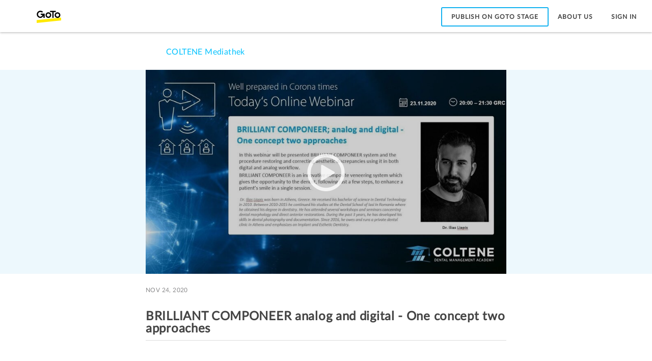

--- FILE ---
content_type: text/css
request_url: https://weblibrary.cdn.getgo.com/fonts/togo-fonts/2.4.1/togofonts.css
body_size: 456
content:
/*! ToGo Fonts v2.4.1 */
@font-face{font-family:lato-regular;font-weight:400;font-style:normal;src:url(lato-regular.eot);src:local('Lato Regular'),local('Lato-Regular'),url(lato-regular.eot?#iefix) format("embedded-opentype"),url(lato-regular.woff2) format("woff2"),url(lato-regular.woff) format("woff"),url(lato-regular.ttf) format("truetype")}@font-face{font-family:lato-italic;font-weight:400;font-style:italic;src:url(lato-italic.eot);src:local('Lato Italic'),local('Lato-Italic'),url(lato-italic.eot?#iefix) format("embedded-opentype"),url(lato-italic.woff2) format("woff2"),url(lato-italic.woff) format("woff"),url(lato-italic.ttf) format("truetype")}@font-face{font-family:lato-light;font-weight:300;font-style:normal;src:url(lato-light.eot);src:local('Lato Light'),local('Lato-Light'),url(lato-light.eot?#iefix) format("embedded-opentype"),url(lato-light.woff2) format("woff2"),url(lato-light.woff) format("woff"),url(lato-light.ttf) format("truetype")}@font-face{font-family:lato-lightitalic;font-weight:300;font-style:italic;src:url(lato-lightitalic.eot);src:local('Lato Light Italic'),local('Lato-LightItalic'),url(lato-lightitalic.eot?#iefix) format("embedded-opentype"),url(lato-lightitalic.woff2) format("woff2"),url(lato-lightitalic.woff) format("woff"),url(lato-lightitalic.ttf) format("truetype")}@font-face{font-family:lato-semibold;font-weight:600;font-style:normal;src:url(lato-semibold.eot);src:local('Lato Semibold'),local('Lato-Semibold'),url(lato-semibold.eot?#iefix) format("embedded-opentype"),url(lato-semibold.woff2) format("woff2"),url(lato-semibold.woff) format("woff"),url(lato-semibold.ttf) format("truetype")}@font-face{font-family:lato-semibolditalic;font-weight:600;font-style:italic;src:url(lato-semibolditalic.eot);src:local('Lato Semibold Italic'),local('Lato-SemiboldItalic'),url(lato-semibolditalic.eot?#iefix) format("embedded-opentype"),url(lato-semibolditalic.woff2) format("woff2"),url(lato-semibolditalic.woff) format("woff"),url(lato-semibolditalic.ttf) format("truetype")}@font-face{font-family:lato-bold;font-weight:700;font-style:normal;src:url(lato-bold.eot);src:local('Lato Bold'),local('Lato-Bold'),url(lato-bold.eot?#iefix) format("embedded-opentype"),url(lato-bold.woff2) format("woff2"),url(lato-bold.woff) format("woff"),url(lato-bold.ttf) format("truetype")}@font-face{font-family:lato-bolditalic;font-weight:700;font-style:italic;src:url(lato-bolditalic.eot);src:local('Lato Bold Italic'),local('Lato-BoldItalic'),url(lato-bolditalic.eot?#iefix) format("embedded-opentype"),url(lato-bolditalic.woff2) format("woff2"),url(lato-bolditalic.woff) format("woff"),url(lato-bolditalic.ttf) format("truetype")}@font-face{font-family:togo-regular;font-weight:400;font-style:normal;src:url(lato-regular.eot);src:local('Lato Regular'),local('Lato-Regular'),url(lato-regular.eot?#iefix) format("embedded-opentype"),url(lato-regular.woff2) format("woff2"),url(lato-regular.woff) format("woff"),url(lato-regular.ttf) format("truetype")}@font-face{font-family:togo-italic;font-weight:400;font-style:italic;src:url(lato-italic.eot);src:local('Lato Italic'),local('Lato-Italic'),url(lato-italic.eot?#iefix) format("embedded-opentype"),url(lato-italic.woff2) format("woff2"),url(lato-italic.woff) format("woff"),url(lato-italic.ttf) format("truetype")}@font-face{font-family:togo-light;font-weight:300;font-style:normal;src:url(lato-light.eot);src:local('Lato Light'),local('Lato-Light'),url(lato-light.eot?#iefix) format("embedded-opentype"),url(lato-light.woff2) format("woff2"),url(lato-light.woff) format("woff"),url(lato-light.ttf) format("truetype")}@font-face{font-family:togo-lightitalic;font-weight:300;font-style:italic;src:url(lato-lightitalic.eot);src:local('Lato Light Italic'),local('Lato-LightItalic'),url(lato-lightitalic.eot?#iefix) format("embedded-opentype"),url(lato-lightitalic.woff2) format("woff2"),url(lato-lightitalic.woff) format("woff"),url(lato-lightitalic.ttf) format("truetype")}@font-face{font-family:togo-semibold;font-weight:600;font-style:normal;src:url(lato-semibold.eot);src:local('Lato Semibold'),local('Lato-Semibold'),url(lato-semibold.eot?#iefix) format("embedded-opentype"),url(lato-semibold.woff2) format("woff2"),url(lato-semibold.woff) format("woff"),url(lato-semibold.ttf) format("truetype")}@font-face{font-family:togo-semibolditalic;font-weight:600;font-style:italic;src:url(lato-semibolditalic.eot);src:local('Lato Semibold Italic'),local('Lato-SemiboldItalic'),url(lato-semibolditalic.eot?#iefix) format("embedded-opentype"),url(lato-semibolditalic.woff2) format("woff2"),url(lato-semibolditalic.woff) format("woff"),url(lato-semibolditalic.ttf) format("truetype")}@font-face{font-family:togo-bold;font-weight:700;font-style:normal;src:url(lato-bold.eot);src:local('Lato Bold'),local('Lato-Bold'),url(lato-bold.eot?#iefix) format("embedded-opentype"),url(lato-bold.woff2) format("woff2"),url(lato-bold.woff) format("woff"),url(lato-bold.ttf) format("truetype")}@font-face{font-family:togo-bolditalic;font-weight:700;font-style:italic;src:url(lato-bolditalic.eot);src:local('Lato Bold Italic'),local('Lato-BoldItalic'),url(lato-bolditalic.eot?#iefix) format("embedded-opentype"),url(lato-bolditalic.woff2) format("woff2"),url(lato-bolditalic.woff) format("woff"),url(lato-bolditalic.ttf) format("truetype")}@font-face{font-family:ToGo;font-weight:400;font-style:normal;src:url(lato-regular.eot);src:local('Lato Regular'),local('Lato-Regular'),url(lato-regular.eot?#iefix) format("embedded-opentype"),url(lato-regular.woff2) format("woff2"),url(lato-regular.woff) format("woff"),url(lato-regular.ttf) format("truetype")}@font-face{font-family:ToGo;font-weight:400;font-style:italic;src:url(lato-italic.eot);src:local('Lato Italic'),local('Lato-Italic'),url(lato-italic.eot?#iefix) format("embedded-opentype"),url(lato-italic.woff2) format("woff2"),url(lato-italic.woff) format("woff"),url(lato-italic.ttf) format("truetype")}@font-face{font-family:ToGo;font-weight:300;font-style:normal;src:url(lato-light.eot);src:local('Lato Light'),local('Lato-Light'),url(lato-light.eot?#iefix) format("embedded-opentype"),url(lato-light.woff2) format("woff2"),url(lato-light.woff) format("woff"),url(lato-light.ttf) format("truetype")}@font-face{font-family:ToGo;font-weight:300;font-style:italic;src:url(lato-lightitalic.eot);src:local('Lato Light Italic'),local('Lato-LightItalic'),url(lato-lightitalic.eot?#iefix) format("embedded-opentype"),url(lato-lightitalic.woff2) format("woff2"),url(lato-lightitalic.woff) format("woff"),url(lato-lightitalic.ttf) format("truetype")}@font-face{font-family:ToGo;font-weight:600;font-style:normal;src:url(lato-semibold.eot);src:local('Lato Semibold'),local('Lato-Semibold'),url(lato-semibold.eot?#iefix) format("embedded-opentype"),url(lato-semibold.woff2) format("woff2"),url(lato-semibold.woff) format("woff"),url(lato-semibold.ttf) format("truetype")}@font-face{font-family:ToGo;font-weight:600;font-style:italic;src:url(lato-semibolditalic.eot);src:local('Lato Semibold Italic'),local('Lato-SemiboldItalic'),url(lato-semibolditalic.eot?#iefix) format("embedded-opentype"),url(lato-semibolditalic.woff2) format("woff2"),url(lato-semibolditalic.woff) format("woff"),url(lato-semibolditalic.ttf) format("truetype")}@font-face{font-family:ToGo;font-weight:700;font-style:normal;src:url(lato-bold.eot);src:local('Lato Bold'),local('Lato-Bold'),url(lato-bold.eot?#iefix) format("embedded-opentype"),url(lato-bold.woff2) format("woff2"),url(lato-bold.woff) format("woff"),url(lato-bold.ttf) format("truetype")}@font-face{font-family:ToGo;font-weight:700;font-style:italic;src:url(lato-bolditalic.eot);src:local('Lato Bold Italic'),local('Lato-BoldItalic'),url(lato-bolditalic.eot?#iefix) format("embedded-opentype"),url(lato-bolditalic.woff2) format("woff2"),url(lato-bolditalic.woff) format("woff"),url(lato-bolditalic.ttf) format("truetype")}.togo-font-regular{font-family:ToGo,"Helvetica Neue",Helvetica,Arial,sans-serif;font-weight:400;font-style:normal}.togo-font-bold{font-family:ToGo,"Helvetica Neue",Helvetica,Arial,sans-serif;font-weight:700;font-style:normal}.togo-font-bold-italic{font-family:ToGo,"Helvetica Neue",Helvetica,Arial,sans-serif;font-weight:700;font-style:italic}.togo-font-italic{font-family:ToGo,"Helvetica Neue",Helvetica,Arial,sans-serif;font-weight:400;font-style:italic}.togo-font-light{font-family:ToGo,"Helvetica Neue",Helvetica,Arial,sans-serif;font-weight:300;font-style:normal}.togo-font-light-italic{font-family:ToGo,"Helvetica Neue",Helvetica,Arial,sans-serif;font-weight:300;font-style:italic}.togo-font-semibold{font-family:ToGo,"Helvetica Neue",Helvetica,Arial,sans-serif;font-weight:600;font-style:normal}.togo-font-semibold-italic{font-family:ToGo,"Helvetica Neue",Helvetica,Arial,sans-serif;font-weight:600;font-style:italic}

--- FILE ---
content_type: text/css
request_url: https://www.gotostage.com/2.87.0/styles/main.min.css
body_size: 37762
content:
@charset "UTF-8";.theme-selector--add-banner .theme-selector--banner-button,.theme-selector--add-banner .theme-selector--remove-banner-button,h1,h3.instruction{text-align:center}.theme-selector--header-text,.theme-selector--hex-input,.theme-selector--site-colors-text{font-family:lato-regular,Avenir Next,Helvetica Neue,Helvetica,Arial,sans-serif}.theme-selector--color-box-default{background-color:#2d343e;border:2px solid #000}.theme-selector--color-box--static-e4e8eb{background-color:#2d343e;border:2px solid #abaeb1}.theme-selector--color-box--static-d6412f{background-color:#d6412f;border:2px solid #a13124}.theme-selector--color-box--static-e6145e{background-color:#e6145e;border:2px solid #ad0f47}.theme-selector--color-box--static-9d1bb2{background-color:#9d1bb2;border:2px solid #761586}.theme-selector--color-box--static-6734ba{background-color:#6734ba;border:2px solid #4e278c}.theme-selector--color-box--static-3e4eb8{background-color:#3e4eb8;border:2px solid #2f3b8a}.theme-selector--color-box--static-3773db{background-color:#3773db;border:2px solid #2a57a5}.theme-selector--color-box--static-00bcd6{background-color:#00bcd6;border:2px solid #008da1}.theme-selector--color-box--static-008577{background-color:#008577;border:2px solid #00645a}.theme-selector--color-box--static-ffd000{background-color:#ffd000;border:2px solid #c09c00}.theme-selector--color-box--static-ff9900{background-color:#f90;border:2px solid #c07300}.theme-selector--color-box--static-7a5547{background-color:#7a5547;border:2px solid #5c4036}.theme-selector--color-box--static-737373{background-color:#737373;border:2px solid #575757}.theme-selector--add-banner{background-color:#04b7db;color:#fff;height:44px;padding-top:12px;margin:15px 30px;cursor:pointer}.popover,.popover .popover-content{padding:0}.theme-selector--add-banner img{width:28px}.theme-selector--add-banner .theme-selector--add-banner-title{margin-left:5px;font-weight:700;font-size:14px;text-transform:uppercase}.popover{z-index:999}.theme-selector-container{width:290px;height:657px;border-radius:3px;background-color:#fff;box-shadow:0 0 5px #888}.theme-selector--header{width:290px;height:60px;background-color:#04b7db}.theme-selector--header-text{padding:18px;font-size:18px;font-weight:900;color:#fff}.theme-selector--site-colors-wrapper{margin-top:15px}.theme-selector--site-colors-text{margin-bottom:10px;padding-left:30px;font-size:14px;font-weight:700;line-height:1.08;color:#5c6578;text-transform:uppercase}.theme-selector--site-colors-container{width:270px;height:65px;padding-left:30px;margin-bottom:5px}.theme-selector--color-box{cursor:pointer;width:27px;height:27px;border-radius:3px;float:left;margin-right:7px;margin-bottom:7px}.theme-selector--canvas-wrapper{margin-left:30px;margin-bottom:5px;width:230px;height:230px;background-color:#fff;display:inline-block;position:relative;cursor:default}.theme-selector--canvas,.theme-selector--canvas-selector{position:absolute;cursor:default}.theme-selector--canvas-selector{top:106px;left:106px;height:14px;width:14px;border:2px solid #fff;border-radius:22px;box-shadow:0 0 5px #888;z-index:10}.theme-selector--shade-wrapper{position:relative;height:22px;width:182px;left:50px;border:1px solid #708090}.theme-selector--grey-scale-box{height:20px;width:20px;float:left;cursor:pointer}.theme-selector--current-color-wrapper{position:relative;width:100%;margin-left:30px;height:60px}.theme-selector--add-color-button{padding-top:7px}.theme-selector--current-color-box{cursor:auto;position:relative;float:left;width:27px;height:27px;border-right:none;border-radius:3px 0 0 3px;margin-right:0}.theme-selector--current-color-box .togo-icon-check{font-size:18px;margin-left:3px;margin-top:2px}.theme-selector--hex-input-container{float:left;padding-top:7px;position:relative}.theme-selector--hex-input{width:76px;height:27px;font-size:14px;line-height:2.14;letter-spacing:.4px;color:#4b556a;float:left;border-left:none;border-radius:0 3px 3px 0;padding-left:5px}.theme-selector--footer{float:left;width:290px;height:80px;opacity:.75;border-radius:3px;-webkit-backdrop-filter:blur(3px);backdrop-filter:blur(3px);background-image:linear-gradient(180deg,hsla(0,0%,100%,.9),#fff)}section.channel-theme.default{background:#2d343e}section.footer.generic-page-footer.default,section.footer.generic-page-footer.default .right a{color:#89898a}.channel .catalog-card .catalog-card-bio .catalog-title-hover,.channel .my-catalog-page-header{color:#5b6477}.channel .form-control{border-color:#e0e0e0}.centerElement,h1,h3.instruction{text-align:center}.featuredEmptyDone button,.tooltip label{color:#fff;letter-spacing:1px;font-size:12px}.featuredEmptyWrapper{width:90%;margin:13px auto 0;border:1.5px dashed #444;border-radius:5px}.centerElement{margin:0 auto}.featuredTitle{margin-top:24px;height:48px;width:80%}.featuredEmptyState{width:50%}.featuredEmptyState img{margin-top:14px;width:50%}.featuredEmptyDone{margin-top:25px;margin-bottom:30px}.featuredEmptyDone button{padding:8px 16px}.featuredEmptyDone button:hover{background-color:rgba(4,183,219,.8)}.highlight{color:#14b2f0}.popover.bottom .arrow,.popover.bottom .arrow:after{border-bottom-color:#fff}.popover-theme-selector.popover.bottom{margin:13px 5px 0 -10px;border:0}.popover-theme-selector.popover.bottom .arrow{margin-left:-1px;border-bottom-color:#04b7db}.popover-theme-selector.popover.bottom .arrow:after{border-bottom-color:#04b7db}.popover-container{background:#fff;border:#fff}.popover-container h6{padding-left:7%;font-weight:700;font-size:14px;color:#4a4a4a}.popover-container .btn-default{background:#04b7db;color:#fff;font-weight:400;font-size:16px;padding:0}.popover-container .btn-link{color:#4a4a4a;font-weight:400;font-size:16px;padding:0}.popover-container Button{margin-bottom:2%;width:100%;height:50px;text-align:left;border-radius:2%;padding-left:0}.popover-container .popover-content{padding-left:2%;padding-right:2%;padding-bottom:0}.popover-with-trigger-div .popover-trigger-button-rectangle-large-primary{background:#04b7db;color:#fff;width:120px;height:45px;border-radius:5%;border:none}.popover-with-trigger-div .popover-trigger-button-circular-large-primary{width:50px;height:50px;background:#04b7db;border:none;border-radius:100%}.popover-with-trigger-div .popover-trigger-button-circular-large-default{width:50px;height:50px;background:0 0;border:none;border-radius:100%}.popover-with-trigger-div .popover.bottom .arrow,.popover-with-trigger-div .popover.bottom .arrow:after{border-bottom-color:#fff}.popover-with-trigger-div .popover-container{background:#fff;border:#fff}.popover-with-trigger-div .popover-container h6{padding-left:7%;font-weight:700;font-size:14px;color:#4a4a4a}.popover-with-trigger-div .popover-container .btn-default{background:#04b7db;color:#fff;font-weight:400;font-size:16px;padding:0}.popover-with-trigger-div .popover-container .btn-link{color:#4a4a4a;font-weight:400;font-size:16px;padding:0}.popover-with-trigger-div .popover-container Button{margin-bottom:2%;width:100%;height:50px;text-align:left;border-radius:2%;padding-left:0}.popover-with-trigger-div .popover-container .popover-content{padding-left:2%;padding-right:2%;padding-bottom:0}.fsp-footer__nav .fsp-button,.fsp-footer__nav .fsp-button:hover,button.fsp-button{background:#14b2f0;border-color:#14b2f0}.fsp-footer__nav .fsp-button{box-shadow:none;border-radius:4px;color:#fff;font-family:Lato}.fsp-modal .fsp-modal__sidebar{background-color:#eaeaea;border-right:none}.fsp-modal .fsp-picker__close-button a{background-color:hsla(0,0%,100%,.2);border-radius:4px}.fsp-modal .fsp-picker__close-button a:hover{background-color:hsla(0,0%,100%,.7)}.fsp__wrapper .mobile-navigation{background-color:#14b2f0}.fsp__wrapper .mobile-navigation button i{color:#fff}.content__box,.content__header,.fsp__content,.fsp__drag-and-drop,.fsp__flex{background:#f3f5f3}.flex-box-grow,.page section.footer{-ms-box-orient:horizontal;display:-ms-flexbox;display:flex;-ms-flex:none;flex:none;-ms-flex-pack:distribute;justify-content:space-around;-ms-flex-flow:row wrap;flex-flow:row wrap;-ms-flex-align:stretch;align-items:stretch}.page section.footer{background:#fff;text-align:center;box-shadow:0 3px 3px rgba(0,0,0,.1);border-top:1px solid #e0e0e0}.page section.footer .center{-ms-flex-order:2;order:2}.page section.footer .center,.page section.footer .left{-ms-flex-positive:1;flex-grow:1;text-align:center;min-height:30px}.page section.footer .left{-ms-flex-order:1;order:1;width:100%}.page section.footer .right{-ms-flex-positive:1;flex-grow:1;text-align:center;min-height:30px;-ms-flex-order:3;order:3;width:100%}@media (min-width:414px){.page section.footer .right .footer-learn-more{display:none}}.page section.footer .btn{line-height:100%;min-width:250px;height:50px;padding:0 25px;margin:0 5px;font-size:14px;font-weight:600}.page section.footer .btn-default{color:#4b556a;background-color:#e6e6e6}.page section.footer .btn-secondary{color:#fff;background-color:#4b556a}.page section.footer .btn-back,.page section.footer .btn-next{min-width:inherit}@media (min-width:1250px){section.footer.generic-page-footer .right{text-align:right;padding-right:100px;width:inherit;min-height:100px}section.footer.generic-page-footer .left{text-align:left;padding-left:50px;width:inherit;min-height:100px}section.footer.generic-page-footer .center{min-height:100px}}.page .header{-ms-flex:0 0 auto;flex:0 0 auto;box-shadow:0 1px 4px 0 rgba(0,0,0,.3);z-index:100}.image-select-icon{height:35px;width:35px;color:#fff;position:absolute;right:10px;top:10px}.image-select-icon:hover{opacity:.8}.image-select-icon__icon-adjust{position:relative;font-size:32px}.error{color:#ff0030}.error p{color:#89898a}.info{color:#4b556a}.search{display:-ms-inline-flexbox;display:inline-flex;font-size:16px;border-bottom:1px solid}.search :-ms-input-placeholder{font-size:16px}.search ::placeholder{font-size:16px}.search .search-icon{color:inherit;padding-right:0}.search__input{background:0 0;outline:0;border:none}.social-share{display:-ms-flexbox;display:flex;position:absolute;top:10px}@media (min-width:850px){.social-share{right:0;top:0}}.social-share__icon{margin-right:3px;cursor:pointer}@media (min-width:1440px){.social-share__icon{margin-right:10px}}.social-share__icon:hover{opacity:.8}.social-share__link-background{display:block;color:#fff;border-radius:50%;height:30px;width:30px;background-color:#444}.social-share__icon-adjust{position:relative;top:4px;left:7px}.social-share__copy-popover{max-width:none;margin-top:5px;width:576px;height:131px;position:absolute;background-color:#fff;box-shadow:-1px 6px 10px 0 rgba(0,0,0,.21);padding:10px}.select-access-header{margin-left:30px;font-size:10px}.social-share__copy-link{margin:10px;display:-ms-flexbox;display:flex;height:50px;border:1px solid #e0e0e0;border-radius:5px}.social-share__copy-link .form-control{height:100%;background:0 0}.social-share__copy-link--mobile{border:none;overflow:hidden}.social-share__copy-link-button{margin:5px;background:#14b2f0;border:none;outline:0;color:#fff;font-size:12px;border-radius:3px}.social-share_link-copied{display:block;position:absolute;left:214px;top:5px}.share-fade{opacity:.01}.share-fade.share-fade-active{visibility:visible;opacity:1;transition:opacity 1s linear}.share-fade-leave{opacity:1}.share-fade-leave.share-fade-leave-active{visibility:hidden;opacity:0;transition:visibility 0s 1s,opacity 1s linear}.share-animation-enter{opacity:.01;width:0}.share-animation-enter.share-animation-enter-active{opacity:1;width:30px;transition:.5s}.share-animation-leave{opacity:1;width:30px}.share-animation-leave.share-animation-leave-active{opacity:.01;width:0;transition:.5s}.dot1,.dot2,.spinner>div{display:inline-block;border-radius:100%!important}.spinner-main{background-color:#2d343e;width:100%;height:100%;margin:auto;position:absolute}.spinner{margin:0;width:70px;text-align:center}.spinner>div{width:18px;height:18px;background-color:#000;animation:c 1.4s infinite ease-in-out both}.spinner .bounce1{animation-delay:-.32s}.spinner .bounce2{animation-delay:-.16s}.spinner2{margin:100px auto;width:40px;height:40px;position:relative;text-align:center;animation:a 2s infinite linear}.dot1,.dot2{width:60%;height:60%;position:absolute;top:0;background-color:#fff;animation:b 2s infinite ease-in-out}.dot2{top:auto;bottom:0;animation-delay:-1s}@keyframes a{to{transform:rotate(1turn);-webkit-transform:rotate(1turn)}}@keyframes b{0%,to{transform:scale(0);-webkit-transform:scale(0)}50%{transform:scale(1);-webkit-transform:scale(1)}}.upgrade-buttons__noButton:active,.upgrade-buttons__noButton:visited,.upgrade-buttons__okButton:active,.upgrade-buttons__okButton:visited{outline:0}.upgrade-responsive-modal{width:50%;margin:auto}@media (max-width:1000px){.upgrade-responsive-modal{width:311px}}.upgrade-responsive-modal .upgrade-img{display:block;margin:50px auto}.upgrade-responsive-modal__title{font-size:24px;color:#444;font-weight:700;text-align:center}.upgrade-buttons__noButton,.upgrade-buttons__okButton,.upgrade-buttons__upgradeButton{font-size:14px;letter-spacing:1px;height:44px}.upgrade-responsive-modal__description{color:#444;margin-bottom:2px;text-align:center}@media (max-width:1526px){.upgrade-responsive-modal__description{display:inline}}.upgrade-buttons{width:100%}.upgrade-buttons__upgradeButton{margin:35px 0 50px 45px;color:#fff;background-color:#14b2f0;border-radius:2px;float:right}.upgrade-buttons__upgradeButton a{padding:13px 50px;color:#fff;vertical-align:center}@media (max-width:420px){.upgrade-buttons__upgradeButton{margin:35px 0 50px 20px}.upgrade-buttons__upgradeButton a{padding:13px 20px}}.upgrade-buttons__upgradeButton:hover{background-color:#147eb9}.upgrade-buttons__noButton{margin-top:35px;font-weight:700;color:#14b2f0;background-color:#fff;float:right}.upgrade-buttons__noButton:hover{color:#147eb9}.upgrade-buttons__okButton{font-weight:700;color:#fff;background-color:#14b2f0;border-radius:2px;width:14%;margin:5% 43% 0}@media (max-width:462px){.upgrade-buttons__okButton{width:20%}}.upgrade-buttons__okButton:hover{background-color:#147eb9}#video-player{padding-top:56.25%!important}#video-player .vjs-control-bar{font-size:1.2em!important}#video-player .vjs-current-time,#video-player .vjs-time-control{display:block!important}#video-player .vjs-remaining-time{display:none!important}#video-player .vjs-current-time,#video-player .vjs-duration{padding:0!important}#video-player .vjs-error-display{top:unset;left:unset;bottom:0;right:0;height:60px}#video-player .vjs-error-display:before{display:none}.shared-components-views{display:-ms-flexbox;display:flex;-ms-flex-direction:row-reverse;flex-direction:row-reverse}.shared-components-views span{margin:0 10px;font-size:14px}.carousel-title{font-family:lato;font-size:28px;font-weight:800;text-align:center;color:#444;padding-top:20px}.carousel-arrow{font-size:40px;color:#444}.carousel-arrow:hover{opacity:.7}@media (max-width:749px){.carousel-arrow{position:absolute}.carousel-next-arrow{right:2px}.carousel-prev-arrow{left:2px}}.carousel-content-container{display:-ms-flexbox;display:flex;-ms-flex-pack:center;justify-content:center;-ms-flex-align:center;align-items:center}.carousel-content-list-container{overflow:hidden;margin:0 20px 15px}@media (max-width:470px){.carousel-content-list-container{margin:0 -13px 15px}}@media (min-width:1250px){.carousel-content-list-container{height:380px}}.carousel-content-list{list-style-type:none;padding:0;display:-ms-flexbox;display:flex}.carousel-content-list .carousel-content{padding:20px;display:block}@media (min-width:650px) and (max-width:800px){.carousel-content-list .carousel-content{padding:20px 8px}}@media (min-width:1061px) and (max-width:1160px){.carousel-content-list .carousel-content{padding:20px 3px}}.about .page-header,.about .stats-section{width:100%;border-bottom:2px solid #e8e8e8}.about .about-cta__button,.about .about-cta__title{text-align:center;letter-spacing:1px;text-transform:uppercase}.about{margin:2rem auto 0;max-width:1168px;width:100%;font-family:Lato,sans-serif}.about .page-header{margin:0;padding:2rem 0;background:#fff;text-align:center}.about .page-header h1{color:#444;font-size:42px;font-weight:900}.about .page-header h2{font-size:24px;color:#8b8d99;font-weight:500}.about .stats-section{padding:2rem 4rem;display:-ms-flexbox;display:flex;-ms-flex-pack:justify;justify-content:space-between;-ms-flex-wrap:wrap;flex-wrap:wrap}.about .stat{display:-ms-flexbox;display:flex;-ms-flex-direction:column;flex-direction:column;-ms-flex-pack:center;justify-content:center;margin:1rem;text-align:center}.about .stat__text{display:-ms-inline-flexbox;display:inline-flex;font-size:18px}.about .stat__text__number{font-weight:900;margin-right:5px}.about .stat__text__number .stat__text__number__icon{color:#00c2ff;margin-left:2px}.about .two-col__wrap{display:-ms-flexbox;display:flex;-ms-flex-wrap:wrap;flex-wrap:wrap;margin-top:3rem}.about .two-col__wrap:last-of-type{margin-top:0}.about .two-col__col--left{width:40%}.about .two-col__col--right{width:60%;padding:0 4rem}.about .about-img{margin-bottom:1rem;max-width:100%}.about .about-img img{max-width:100%}.about .about-img:nth-of-type(2){margin-top:1rem}.about .about-cta{background-image:url(/images/about/about-adBackground.jpg);background-repeat:no-repeat;margin:0;padding:2rem 0;max-width:487px;height:295px;display:-ms-flexbox;display:flex;-ms-flex-direction:column;flex-direction:column;-ms-flex-pack:center;justify-content:center;-ms-flex-align:center;align-items:center}.about .about-cta .gtw-logo{margin-bottom:12px}.about .about-cta__title{color:#fff;font-family:TisaPro,serif;font-size:32px;line-height:36px}.about .about-cta__sub-title{margin-bottom:1.5rem;color:#fff;text-align:center;font-size:14px}.about .about-cta__button{color:#fff;font-size:14px;font-weight:900;border:2px solid #fff;padding:10px 30px}.about .about-cta__button:focus,.about .about-cta__button:hover{color:#fff}@media (max-width:760px){.about .page-header h1{font-size:28px}.about .page-header h2{font-size:14px}.about .stats-section{-ms-flex-pack:center;justify-content:center;padding:2rem}.about .stat__text{text-align:unset}.about .about-cta__title{font-size:24px;line-height:28px}.about .about-cta__sub-title{font-size:14px;line-height:19px}.about .two-col__wrap{padding:0 1rem}.about .two-col__col--left,.about .two-col__col--right{width:100%}.about .two-col__col--right{padding:0}.about .two-col__col--right h3{font-size:20px;font-family:Lato-bold;line-height:30px}.about .two-col__col--right h4{font-size:16px;font-family:Lato-bold;line-height:26px}.about .two-col__col--right p{font-size:14px;line-height:28px}}.channel-settings-container{width:90%;margin:auto}.channel-settings-container__title{font-size:28px;text-transform:uppercase;color:#444;font-weight:900;letter-spacing:1px;margin-bottom:40px;margin-left:20px;text-align:left}@media (max-width:590px){.channel-settings-modal#responsivemodel-container>div:nth-child(3){padding:20px 0}.channel-settings-modal#responsivemodel-container .togo-icon-closes{padding:5px 0}.channel-settings-container__title{font-size:22px}}.channel-settings-container__cancel-btn,.channel-settings-container__save-btn{text-transform:uppercase;font-size:14px;letter-spacing:1px;height:44px;float:right}.channel-settings-container__cancel-btn{font-weight:700;color:#14b2f0;background-color:#fff;border:none}.channel-settings-container__cancel-btn:hover{color:#147eb9}.channel-settings-container__cancel-btn:active,.channel-settings-container__cancel-btn:visited{outline:0}.channel-settings-container__save-btn{margin:0 0 50px 45px;color:#fff;background-image:linear-gradient(263deg,#2ac8f6,#1397e9);border-radius:2px}.channel-settings-container__save-btn span{padding:13px 25px;color:#fff;vertical-align:center}.channel-settings-container__save-btn:hover{background:#147eb9}.channel-settings-container__custom-url-title{height:30px;font-size:18px;font-weight:900;color:#444;margin-bottom:8px}@media (max-width:590px){.channel-settings-container__custom-url-title{font-size:16px}}.channel-settings-container__custom-url-texts{font-size:14px;font-weight:400;color:#8b8d99}.channel-settings-container__custom-url-texts--description{margin-bottom:10px}.channel-settings-container__custom-url-texts--prefix{padding:15px 5px 15px 15px;float:left;margin-top:9px;color:#444}.channel-settings-container .row{margin-bottom:40px}.padding-zero{padding:0}.margin-r10{margin-right:15px}.margin-r10 label{text-transform:lowercase}.custom-url-user-input{-ms-flex-positive:1;flex-grow:1;font-size:14px;color:#8b8d99}.channel-settings-container__privacy-header{margin-bottom:8px;height:30px}.channel-settings-container__privacy-title{font-size:18px;font-weight:900;color:#444;margin-top:16px;margin-bottom:8px;display:inline}@media (max-width:590px){.channel-settings-container__privacy-title{font-size:16px}}.channel-settings-container__privacy-texts{font-size:14px;font-weight:400;color:#444}.channel-settings-container__privacy-description{font-size:14px;font-weight:400;color:#8b8d99;margin-bottom:40px}.channel-settings-container__privacy-switch{float:right;display:inline;letter-spacing:normal;color:#8b8d99}.channel-settings-container__disclaimer-header{margin-bottom:8px;height:30px}.channel-settings-container__disclaimer-title{font-size:18px;font-weight:900;color:#444;margin-top:16px;margin-bottom:8px;display:inline}@media (max-width:590px){.channel-settings-container__disclaimer-title{font-size:16px}}@media (max-width:400px){.channel-settings-container__disclaimer-header{height:50px}.channel-settings-container__disclaimer-title{display:inline-block;margin-top:0;width:180px}}.channel-settings-container__disclaimer-switch{float:right;display:inline;letter-spacing:normal;color:#8b8d99}.channel-settings-container__disclaimer-description{font-size:14px;font-weight:400;color:#8b8d99;margin-bottom:10px}.channel-settings-container__disclaimer-text-area{margin-bottom:20px;margin-top:10px}.channel-settings-container__disclaimer-text-area__error{color:#f53d5a}.channel-settings-container__disclaimer-text-area__count{position:absolute;right:14px}.channel-settings-container--error{outline:.5px solid #f53d5a}textarea{resize:vertical;width:100%;padding:8px;color:#444;border-radius:2px}.sample-banner--thumbnails-wrapper{margin:10px 26px 15px;height:50px}.sample-banner--images-text{margin-bottom:8px;text-transform:uppercase}.sample-banner--remove,.sample-banner--thumbnail{cursor:pointer;width:27px;height:27px;border-radius:3px;float:left;margin-right:7px;margin-bottom:7px;background-color:#f0f0f0}.sample-banner--selected{outline:2px solid #444;border:2px solid #fff}.sample-banner--remove{background-color:#fff;border:1px solid gray}.sample-banner--remove hr{transform:rotate(45deg);border-top:2px solid red;margin:12px 1px;width:23px}.video-js,section.footer.generic-page-footer .right{font-size:10px}.js-focus-visible .video-js :focus:not(.focus-visible),.onboarding-buttons__okButton:active,.onboarding-buttons__okButton:visited,.video-js :focus:not(:focus-visible){outline:0}.channel-banner-theme-container.default{background-color:#333b46}.channel-banner-theme-container{-ms-flex:1 0 auto;flex:1 0 auto;-ms-flex-positive:0;flex-grow:0;height:auto;background-color:#fff;border-radius:0;color:#556075;font-weight:700;font-size:20px}.channel-banner-theme-container .channel-banner-edit-wrapper{width:100%;display:-ms-flexbox;display:flex;-ms-flex-align:center;align-items:center;-ms-flex-pack:center;justify-content:center}.channel-banner-theme-container .channel-banner-edit-wrapper .channel-banner-edit-button{color:#fff;letter-spacing:1px;font-size:12px;padding:8px 16px;position:absolute;top:30%;border:0;border-radius:3px;text-transform:uppercase;background-color:#444;opacity:.7}.channel-banner-theme-container .channel-banner-edit-wrapper .channel-banner-edit-button:hover{opacity:.9}.channel-banner-theme-container .channel-banner-container{position:relative;width:100%;height:auto}@media (min-width:480px){.channel-banner-theme-container .channel-banner-edit-wrapper .channel-banner-edit-button{top:35%}.channel-banner-theme-container .channel-banner-container{min-height:80px}}@media (min-width:850px){.channel-banner-theme-container .channel-banner-edit-wrapper .channel-banner-edit-button{top:42%}.channel-banner-theme-container .channel-banner-container{min-height:142px}}@media (min-width:1440px){.channel-banner-theme-container .channel-banner-container{height:240px}}@media (min-width:1900px){.channel-banner-theme-container .channel-banner-container{height:320px}}.channel-banner-theme-container .channel-banner{width:100%;height:100%}div.channel-settings-button-container .settings-icon,div.channel-theme-icon-container .theme-icon{width:30px;height:30px;border-radius:50%;display:inline-block;background-color:#444;color:#fff;text-align:center;cursor:pointer}div.channel-theme-icon-container{position:absolute;right:10px;top:62px;z-index:1;opacity:.99}div.channel-add-content-button-container .add-content-icon:active,div.channel-add-content-button-container .add-content-icon:hover,div.channel-settings-button-container .settings-icon:active,div.channel-settings-button-container .settings-icon:hover,div.channel-theme-icon-container .theme-icon:active,div.channel-theme-icon-container .theme-icon:hover{opacity:.9}@media (min-width:590px){div.channel-theme-icon-container{top:105px}}@media (min-width:850px){div.channel-theme-icon-container{right:40px}}div.channel-theme-icon-container .theme-icon{margin:0}div.channel-theme-icon-container .brush-adjust{vertical-align:top;font-size:18px;margin:6px}div.channel-theme-icon-container.no-banner{right:110px;top:70px}@media (min-width:850px){div.channel-theme-icon-container.no-banner{right:140px}}@media (min-width:590px){div.channel-theme-icon-container.no-banner{top:110px}}div.channel-settings-button-container{position:absolute;right:10px;top:130px;z-index:1}@media (min-width:590px){div.channel-settings-button-container{top:265px}}@media (min-width:850px){div.channel-settings-button-container{right:40px;top:365px}}@media (min-width:1900px){div.channel-settings-button-container{top:425px}}div.channel-settings-button-container.no-banner{top:70px}@media (min-width:590px){div.channel-settings-button-container.no-banner{top:110px}}div.channel-settings-button-container .settings-icon{margin:0;border:none}div.channel-settings-button-container .togo-icon-settings{font-size:18px;margin:6px}div.channel-add-content-button-container{position:absolute;right:60px;top:130px;z-index:1}@media (min-width:590px){div.channel-add-content-button-container{top:265px}}@media (min-width:850px){div.channel-add-content-button-container{right:90px;top:365px}}@media (min-width:1900px){div.channel-add-content-button-container{top:425px}}div.channel-add-content-button-container .tooltip-arrow,div.channel-add-content-button-container .tooltip-arrow:after{position:absolute;width:0;height:0;border-color:transparent;border-style:solid}div.channel-add-content-button-container .tooltip-arrow:after{border-bottom-color:#2ac8f6;content:"";top:1px;margin-left:-7px;border-width:0 7px 7px}div.channel-add-content-button-container .tooltip-arrow{margin-left:-7px;top:-7px;border-width:7px}div.channel-add-content-button-container .content-tooltip-description,div.channel-add-content-button-container .content-tooltip-okay{color:#fff}div.channel-add-content-button-container .tooltip-inner{padding:10px 20px}div.channel-add-content-button-container.no-banner{right:60px;top:70px}@media (min-width:850px){div.channel-add-content-button-container.no-banner{right:90px}}@media (min-width:590px){div.channel-add-content-button-container.no-banner{top:110px}}div.channel-add-content-button-container .add-content-icon{margin:0;display:inline-block;width:30px;height:30px;border-radius:50%;border:none;background-color:#444;color:#fff;cursor:pointer;text-align:center}div.channel-add-content-button-container .togo-icon{font-size:18px;margin:6px}.icon-tooltip-content.content-tooltip{opacity:1;margin-top:3px;padding:7px 0}.icon-tooltip-content.content-tooltip .tooltip-inner{height:125px;background-image:linear-gradient(45deg,#0f9fee,#14b2f0 22%,#2ac8f6);border-color:#0f9fee;box-shadow:0 4px 16px 0 rgba(0,0,0,.05),0 0 2px 0 rgba(0,0,0,.15)}@media (max-width:389.98px){.icon-tooltip-content.content-tooltip .tooltip-inner{min-width:230px;max-width:230px;height:80px;margin-left:-200px}.icon-tooltip-content.content-tooltip .content-tooltip-description{font-size:12px}}@media (min-width:390px){.icon-tooltip-content.content-tooltip .tooltip-inner{min-width:230px;max-width:230px;height:80px;margin-left:-200px}.icon-tooltip-content.content-tooltip .content-tooltip-description{font-size:12px}}@media (min-width:475px){.icon-tooltip-content.content-tooltip .tooltip-inner{min-width:230px;max-width:230px;height:80px;margin-left:-200px}.icon-tooltip-content.content-tooltip .content-tooltip-description{font-size:12px}}@media (min-width:550px){.icon-tooltip-content.content-tooltip .tooltip-inner{min-width:230px;max-width:230px;height:80px;margin-left:-200px}.icon-tooltip-content.content-tooltip .content-tooltip-description{font-size:12px}}@media (min-width:639px){.icon-tooltip-content.content-tooltip .tooltip-inner{min-width:230px;max-width:230px;height:80px;margin-left:-200px}.icon-tooltip-content.content-tooltip .content-tooltip-description{font-size:12px}}.icon-tooltip-content.content-tooltip .content-tooltip-description{font-weight:400;text-transform:none;line-height:1.5;text-align:left}@media (min-width:768px){.icon-tooltip-content.content-tooltip .tooltip-inner{min-width:260px;max-width:260px;height:90px;margin-left:-220px}.icon-tooltip-content.content-tooltip .content-tooltip-description{font-size:14px}}@media (min-width:1060px){.icon-tooltip-content.content-tooltip .tooltip-inner{min-width:280px;max-width:280px;height:102px;margin-left:-240px}.icon-tooltip-content.content-tooltip .content-tooltip-description{font-size:16px}}.icon-tooltip-content.content-tooltip .content-tooltip-okay{border:none;text-transform:uppercase;float:left;margin-top:12px;font-weight:700;letter-spacing:2px;padding:0}@media (max-width:389.98px){.icon-tooltip-content.content-tooltip .content-tooltip-okay{font-size:12px}.delete-container#responsivemodel-container{min-width:90%}}@media (min-width:390px){.icon-tooltip-content.content-tooltip .content-tooltip-okay{font-size:12px}.delete-container#responsivemodel-container{min-width:90%}}@media (min-width:475px){.icon-tooltip-content.content-tooltip .content-tooltip-okay{font-size:12px}.delete-container#responsivemodel-container{min-width:90%}}@media (min-width:550px){.icon-tooltip-content.content-tooltip .content-tooltip-okay{font-size:12px}.delete-container#responsivemodel-container{min-width:90%}}@media (min-width:639px){.icon-tooltip-content.content-tooltip .content-tooltip-okay{font-size:12px}}@media (min-width:768px){.icon-tooltip-content.content-tooltip .content-tooltip-okay{font-size:14px}.delete-container#responsivemodel-container{min-width:80%}}@media (min-width:1060px){.icon-tooltip-content.content-tooltip .content-tooltip-okay{font-size:16px}}.channel-no-contents{display:-ms-flexbox;display:flex;-ms-flex-direction:column;flex-direction:column;-ms-flex-align:center;align-items:center;width:30%;margin:auto}.channel-no-contents .norecordings{margin-top:20px;color:#a2a6af;margin-bottom:60px;text-align:center;font-size:16px}.channel-no-contents .norecordings__title{font-size:24px;color:#444;font-weight:700}.channel-no-contents .norecordings__description2{color:#14b2f0;text-decoration:none;cursor:pointer}.channel-no-contents span{width:250px;text-align:center}.delete-container#responsivemodel-container{width:50%;min-height:0;margin:15% auto}@media (min-width:639px){.delete-container#responsivemodel-container{min-width:80%}}@media (min-width:1060px){.delete-container#responsivemodel-container{min-width:0}}@media (max-width:992px){.delete-container#responsivemodel-container{height:25vh}}.delete-container#responsivemodel-container>div:first-child>div>div{color:#f53d5a;background-color:#f53d5a}.delete-container__content__save-btn,.onboarding-buttons__okButton{letter-spacing:1px;text-transform:uppercase;height:44px;background-color:#14b2f0}.delete-container#responsivemodel-container .togo-icon-closes{padding:5px 0}@media (max-width:389.98px){.delete-container__content{padding:10px 5px}.delete-container__content__title{font-size:16px}}@media (min-width:390px){.delete-container__content{padding:10px 5px}.delete-container__content__title{font-size:16px}}@media (min-width:475px){.delete-container__content{padding:10px}.delete-container__content__title{font-size:16px}}@media (min-width:550px){.delete-container__content{padding:10px}.delete-container__content__title{font-size:16px}}@media (min-width:639px){.delete-container__content{padding:10px 25px}}.delete-container__content__title{font-weight:700;color:#444;padding:5px 0}@media (min-width:639px){.delete-container__content__title{font-size:24px}}.delete-container__content__description{color:#444}.delete-container__content__actions{display:-ms-flexbox;display:flex;-ms-flex-align:baseline;align-items:baseline}@media (max-width:389.98px){.delete-container__content__description{font-size:14px}.delete-container__content__actions{-ms-flex-direction:column;flex-direction:column}.delete-container__content__cancel{width:100%;margin-top:15px}}@media (min-width:390px){.delete-container__content__description{font-size:14px}.delete-container__content__actions{-ms-flex-direction:column;flex-direction:column}.delete-container__content__cancel{width:100%;margin-top:15px}}@media (min-width:475px){.delete-container__content__description{font-size:14px}.delete-container__content__actions{-ms-flex-direction:column;flex-direction:column}.delete-container__content__cancel{width:100%;margin-top:15px}}@media (min-width:550px){.delete-container__content__description{font-size:14px}.delete-container__content__actions{-ms-flex-direction:column;flex-direction:column}.delete-container__content__cancel{width:100%;margin-top:15px}}@media (min-width:639px){.delete-container__content__description{font-size:16px}.delete-container__content__actions{-ms-flex-direction:row-reverse;flex-direction:row-reverse}}.delete-container__content__cancel{margin-right:5%;margin-bottom:5px;color:#14b2f0;text-align:center;font-weight:700;font-size:14px}@media (min-width:639px){.delete-container__content__cancel{width:auto;margin-top:35px}}.delete-container__content__save-btn{font-size:14px;padding:10px}@media (max-width:389.98px){.delete-container__content__save-btn{width:100%;margin-top:15px}}@media (min-width:390px){.delete-container__content__save-btn{width:100%;margin-top:15px}}@media (min-width:475px){.delete-container__content__save-btn{width:100%;margin-top:15px}}@media (min-width:550px){.delete-container__content__save-btn{width:100%;margin-top:15px}}@media (min-width:639px){.delete-container__content__save-btn{width:150px;margin-top:35px}}.onboarding-responsive-modal{width:90%;margin:auto}.onboarding-responsive-modal .onboarding-img{display:block;margin:50px auto}@media (max-width:389.98px){.onboarding-responsive-modal .onboarding-img{width:250px}}@media (min-width:390px){.onboarding-responsive-modal .onboarding-img{width:300px}}@media (min-width:475px){.onboarding-responsive-modal .onboarding-img{width:300px}}@media (min-width:550px){.onboarding-responsive-modal .onboarding-img{width:368px}}@media (min-width:639px){.onboarding-responsive-modal .onboarding-img{width:auto}}.onboarding-responsive-modal__title{font-size:24px;color:#444;font-weight:700;text-align:center}.onboarding-responsive-modal__description{color:#444;text-align:center;width:500px;margin:auto}@media (max-width:639px){.onboarding-responsive-modal__description{width:85%}}.onboarding-buttons{width:20%;margin:auto}@media (max-width:590px){.onboarding-buttons{width:30%}}.onboarding-buttons__okButton{font-size:14px;font-weight:700;color:#fff;border-radius:2px;width:100%;margin-top:30px}.onboarding-buttons__okButton:hover{background-color:#147eb9}#sidebar-createContent.sidebar .title .hover-hide{display:initial}#sidebar-createContent.sidebar .active .title .hover-hide,#sidebar-createContent.sidebar .title .hover-show{display:none}#sidebar-createContent.sidebar .active .title .hover-show{display:initial}#sidebar-createContent.sidebar .title:hover .hover-hide{display:none}#sidebar-createContent.sidebar .title:hover .hover-show{display:initial}#createContent{width:100%}#createContent .header{font-weight:400;font-size:48px;color:#5d697d;text-align:center}#createContent .instruction{text-align:center;font-size:23px;color:rgba(75,85,106,.5)}#createContent .form{width:530px;margin-top:50px;margin-left:auto;margin-right:auto}#createContent .form textarea{max-width:100%;height:250px}#createContent .form .textareaInfo{height:30px;line-height:30px}#createContent .form .textareaInfo .textCounter{font-size:10px;font-weight:700;color:#b6b6b6}#createContent #create{height:100%}#createContent #create .flex-container{height:100%;display:-ms-flexbox;display:flex;-ms-flex-align:center;align-items:center}#createContent #create .flex-container #upload #updateThumbnail .shadow-container:before,#createContent #create .flex-container #upload #uploadRecording .dropzone:before{display:block;padding-top:56.25%;width:100%;content:""}#createContent #create .flex-container #upload{position:relative;width:100%;max-height:100%;max-width:1000px;min-width:800px;margin:0 auto}#createContent #create .flex-container #upload .shadow-container{background-color:#f2f2f2;box-shadow:0 50px 80px -15px rgba(0,0,0,.4)}#createContent #create .flex-container #upload #uploadRecording .dropzone{position:relative}#createContent #create .flex-container #upload #uploadRecording .dropzone>.aspect-ratio-content{width:100%;color:#000;left:50%;position:absolute;top:50%;transform:translate(-50%,-50%)}#createContent #create .flex-container #upload #uploadRecording .dropzone .instructionGroup{margin-bottom:108px}#createContent #create .flex-container #upload #result{padding-bottom:50px}#createContent #create .flex-container #upload #result .header{font-family:lato-semibold,avenirnext-demibold,Helvetica Neue,Helvetica,Arial,sans-serif;height:40px;line-height:40px;margin-bottom:10px;font-size:24px;color:#a5a9b3}#createContent #create .flex-container #upload #result .header .togo-icon-clock{margin-right:5px}#createContent #create .flex-container #upload #updateThumbnail .shadow-container{overflow:hidden;position:relative}#createContent #create .flex-container #upload #updateThumbnail .shadow-container>.aspect-ratio-content{width:100%;color:#000;left:50%;position:absolute;top:50%;transform:translate(-50%,-50%)}#createContent #create .flex-container #upload #updateThumbnail .shadow-container .aspect-ratio-content{height:100%;top:0;transform:translate(-50%)}#createContent #create .flex-container #upload #updateThumbnail .shadow-container .aspect-ratio-content .dropzoneContainer{height:100%;padding:30px 30px 67px}#createContent #create .flex-container #upload #updateThumbnail .shadow-container .aspect-ratio-content .dropzoneContainer .dropzone{height:100%}#createContent #create .flex-container #upload #updateThumbnail .shadow-container .aspect-ratio-content .dropzoneContainer .dropzone .centerDropzoneContents{position:absolute;width:100%;top:50%;left:50%;transform:translate(-50%,-50%)}#createContent #create .flex-container #upload #updateThumbnail .shadow-container .aspect-ratio-content .dropzoneContainer .dropzone .centerDropzoneContents .instructionGroup{margin-top:15px;margin-bottom:37px}#createContent #create .flex-container #upload #updateThumbnail .fakeController{z-index:1;position:absolute;bottom:0;height:37px;width:100%}#createContent #create #details,#createContent #create #speaker{padding-top:60px;text-align:center}#createContent #create #speaker .selectProfilePicture{width:90px;height:90px;background-position:50%;background-size:cover;border-radius:50%;margin:0 auto 30px;box-shadow:0 7px 10px #e1e1e1}#createContent #register #questions{padding-top:60px}#createContent #register #questions .line-center-horizontal{text-align:center;position:relative;z-index:2}#createContent #register #questions .line-center-horizontal:after{content:"";position:absolute;top:50%;left:0;right:0;border-top:2px solid #e0e0e0;z-index:-1}#createContent #register #questions .line-center-horizontal .centered-text{padding:0 15px;color:#b6b6b6;background:#fafafa;display:inline-block}#createContent #register #questions #optionalFields .public-DraftStyleDefault-block{display:none}#createContent .dropzone{color:#4b556a;text-align:center;overflow:hidden;border:3px dashed #b6b6b6}#createContent .dropzone .instructionGroup .instruction{color:#4b556a;font-size:40px;font-family:lato-light,Avenir Next,Helvetica Neue,Helvetica,Arial,sans-serif;line-height:62px}#createContent .dropzone .instructionGroup .detail1{font-size:24px;color:#a2a7b1;font-family:lato-semibold,avenirnext-demibold,Helvetica Neue,Helvetica,Arial,sans-serif}#createContent .dropzone .instructionGroup .detail2{font-size:12px;color:#a2a7b1;font-family:lato-bold,avenirnext-demibold,Helvetica Neue,Helvetica,Arial,sans-serif}#createContent .dropzone .uploadBtn{height:50px;padding-left:60px;padding-right:60px;font-size:14px}#createContent .dropzone.active{background-color:#f2f2f2}section.footer.generic-page-footer{background:#2d343e;border:none;color:#5e6064}section.footer.generic-page-footer .left{font-size:10px;left:3%}section.footer.generic-page-footer .right{font-size:10px}section.footer.generic-page-footer .right a{text-decoration:none;color:#5e6064;cursor:pointer}section.footer.generic-page-footer .right span{margin-left:4%}section.footer.generic-page-footer.lgray{background:#e4e8eb;color:#5e6064}section.footer.fixed-footer{position:fixed;left:0;right:0;bottom:0}.error-page-content-center{margin:10% auto 0;text-align:center;color:#727272;-ms-flex:1;flex:1}.error-page-content-center a{text-decoration:underline;color:#727272;font-size:1.5em;line-height:3}.error-page-content-center button{color:#fff;background-color:#444;text-transform:uppercase;margin:20px;border-radius:3px;letter-spacing:1px}.error-page-content-center .content-head{font-size:2em}.error-page-header-menu-item-text{color:#fff}.error-page-header-nav-bar{background-color:#2d343e}div.unsupported-browser{margin:10% auto 0;text-align:center;color:#727272;-ms-flex:1;flex:1;height:100%}div.unsupported-browser a{text-decoration:underline;color:#727272;font-size:1.5em;line-height:3}div.unsupported-browser img{height:85px}div.unsupported-browser .row{padding-left:15%}.unsupported-browser__content-head{font-size:2em}.unsupported-browser__content-description{font-size:1em;margin-top:2%;opacity:.7}.unsupported-browser__content-instruction{font-size:.8em;margin-top:2%;margin-bottom:2%;font-weight:700}.homepage--nav{height:80px;width:100%;padding-top:42px;box-shadow:0 2px 3px -1px #ccc}.homepage--nav-container{display:inline-block;height:36px;margin:0 10px;padding:0 30px;color:#444;opacity:.8;font-size:16px}.homepage--nav-container.active{border-bottom:4px solid #18e4b6;opacity:1}.homepage--nav-container:hover{opacity:1;cursor:pointer}@media (max-width:667px){.homepage--nav-container{padding:0 10px}}.homepage--nav-icon{display:inline-block;color:#18e4b6;vertical-align:middle;height:30px;width:30px}.homepage--nav-icon span{padding-bottom:4px}.homepage--nav-icon i{margin-left:-1px;margin-top:-1px}.homepage--nav-icon:hover{background-color:#18e4b6;color:#fff;border-radius:20px;cursor:pointer}.homepage--nav-menu-popover.bottom .arrow{border-bottom-color:#eaecec}.homepage--nav-menu{width:272px;height:315px;padding:20px 20px 0;margin-bottom:35px;overflow-y:scroll}@media (max-width:768px){.homepage--nav-menu{width:100%;min-width:300px}}.homepage--nav-menu-item{margin:15px 0;cursor:pointer}.homepage--nav-menu-item i{color:#18e4b6;opacity:1;margin-right:10px;font-size:20px}.homepage--nav-menu-item span{font-size:14px;color:#444}.homepage--nav-menu-item:hover{opacity:.7}@media (max-width:1500px){.hidden-large{display:none}}@media (min-width:1500px){.visible-md,.visible-sm,.visible-xs{display:none!important}.visible-large{display:block!important}}.homepage-header-menu-item-text{text-align:center;color:#fff;font-weight:700;letter-spacing:1px}.homepage--nav-background{background-image:linear-gradient(266deg,#2ac8f6,#1297e9);color:#fff}.manage-channels{background-size:100% 413px;background-repeat:no-repeat;background-color:#fff;-ms-flex:1 0 auto;flex:1 0 auto}@media (max-width:389.98px){.manage-channels{padding:30px 8px 0}}@media (min-width:390px){.manage-channels{padding:30px 10px 5px}}@media (min-width:475px){.manage-channels{padding:30px 40px 10px}}@media (min-width:550px){.manage-channels{padding:30px 40px 10px}}@media (min-width:639px){.manage-channels{padding:30px 40px 10px}}@media (min-width:768px){.manage-channels{padding:30px 60px 15px}}.manage-channels__title{padding:initial;display:-ms-flexbox;display:flex;-ms-flex-align:center;align-items:center;margin-bottom:12px;text-transform:uppercase}.manage-channels__title__count{margin:0 12px;font-size:12px;color:#ff2f8a;min-width:35px}.manage-channels__title__count>span{border:1px solid #d0d2dd;border-radius:100px;padding:6px 12px;text-transform:lowercase}@media (max-width:389.98px){.manage-channels__title__count>span span{display:none}}@media (min-width:390px){.manage-channels__title__count>span span{display:none}}@media (min-width:475px){.manage-channels__title__count>span span{display:none}}@media (min-width:550px){.manage-channels__title__count>span span{display:none}}@media (min-width:639px){.manage-channels__title__count>span span{display:none}}@media (min-width:768px){.manage-channels__title__count>span span{display:initial}}.manage-channels__content{min-height:400px;display:-ms-flexbox;display:flex;-ms-flex-direction:column;flex-direction:column}.manage-channels__content__item{padding:20px 20px 20px 32px;display:-ms-flexbox;display:flex;-ms-flex-direction:row;flex-direction:row;-ms-flex-pack:justify;justify-content:space-between;width:100%}@media (max-width:389.98px){.manage-channels__content__item{padding:15px 0 15px 20px}.manage-channels__content__item__title{font-size:16px}}@media (min-width:390px){.manage-channels__content__item{padding:15px 0 15px 20px}.manage-channels__content__item__title{font-size:16px}}@media (min-width:475px){.manage-channels__content__item{padding:15px 0 15px 20px}.manage-channels__content__item__title{font-size:16px}}@media (min-width:550px){.manage-channels__content__item{padding:15px 0 15px 20px}.manage-channels__content__item__title{font-size:16px}}@media (min-width:639px){.manage-channels__content__item{padding:15px 0 15px 20px}}@media (min-width:768px){.manage-channels__content__item{padding:20px 20px 20px 32px}}.manage-channels__content__item__content{padding:0 32px;width:100%}.manage-channels__content__item__logo{cursor:pointer}.manage-channels__content__item__logo .logo-container{margin:initial;border:1px solid rgba(0,0,0,.05);box-shadow:none;border-radius:4px}.manage-channels__content__item__logo .logo-container img{border-radius:4px}.manage-channels__content__item__title{font-weight:700;color:#444}@media (min-width:639px){.manage-channels__content__item__title{font-size:22px}}@media (min-width:768px){.manage-channels__content__item__title{font-size:28px}}@media (min-width:1060px){.manage-channels__content__item__title{font-size:32px}}.manage-channels__content__item__status{text-transform:uppercase;color:#9b9b9b;font-size:14px;font-weight:700;padding-top:2px}.manage-channels__content__item__status i{margin-right:10px}.manage-channels__content__item__description{font-size:14px;color:#444;padding-top:10px}.manage-channels__content__item__action{font-size:20px;padding:0 20px}.manage-channels__content__item__action a{color:#14b2f0}.manage-channels__content__item__action a:hover{color:#1c72a4}.manage-channels__content__empty{-ms-flex-align:center;align-items:center;display:-ms-flexbox;display:flex;background:no-repeat #fff;-ms-flex-direction:column;flex-direction:column;-ms-flex-pack:justify;justify-content:space-between}.manage-channels__content__empty__create{text-transform:uppercase}.manage-channels__content__empty__content{-ms-flex-align:center;align-items:center;max-width:300px;display:-ms-flexbox;display:flex;-ms-flex-direction:column;flex-direction:column}.manage-channels__content__empty__logo{height:100px;width:auto;-ms-flex-align:center;align-items:center}.manage-channels__content__empty__title{padding-top:20px;font-size:28px;font-weight:700;color:#4a4a4a}.manage-channels__content__empty__description{padding-top:20px;text-align:center}.manage-channels__content__empty__action{padding-top:20px}.manage-channels__content__empty__action button{height:44px}.manage-channels__content__empty__help{padding-top:20px}.manage-channels__deleteModal#responsivemodel-container{width:50%;min-height:0;margin:15% auto}@media (max-width:389.98px){.manage-channels__deleteModal#responsivemodel-container{min-width:90%}}@media (min-width:390px){.manage-channels__deleteModal#responsivemodel-container{min-width:90%}}@media (min-width:475px){.manage-channels__deleteModal#responsivemodel-container{min-width:90%}}@media (min-width:550px){.manage-channels__deleteModal#responsivemodel-container{min-width:90%}}@media (min-width:639px){.manage-channels__deleteModal#responsivemodel-container{min-width:80%}}@media (min-width:768px){.manage-channels__deleteModal#responsivemodel-container{min-width:80%}}@media (min-width:1060px){.manage-channels__deleteModal#responsivemodel-container{min-width:0}}@media (max-width:992px){.manage-channels__deleteModal#responsivemodel-container{height:25vh}}.manage-channels__deleteModal#responsivemodel-container>div:first-child>div>div{color:#f53d5a;background-color:#f53d5a}.manage-channels__deleteModal#responsivemodel-container .togo-icon-closes{padding:5px 0}@media (max-width:389.98px){.manage-channels__deleteModal__content{padding:10px 5px}.manage-channels__deleteModal__content__title{font-size:16px}}@media (min-width:390px){.manage-channels__deleteModal__content{padding:10px 5px}.manage-channels__deleteModal__content__title{font-size:16px}}@media (min-width:475px){.manage-channels__deleteModal__content{padding:10px}.manage-channels__deleteModal__content__title{font-size:16px}}@media (min-width:550px){.manage-channels__deleteModal__content{padding:10px}.manage-channels__deleteModal__content__title{font-size:16px}}@media (min-width:639px){.manage-channels__deleteModal__content{padding:10px 25px}}.manage-channels__deleteModal__content__title{font-weight:700;color:#444;padding:5px 0}@media (min-width:639px){.manage-channels__deleteModal__content__title{font-size:24px}}.manage-channels__deleteModal__content__description{color:#444}.manage-channels__deleteModal__content__actions{display:-ms-flexbox;display:flex;-ms-flex-align:baseline;align-items:baseline}.manage-channels__deleteModal__content__cancel{margin-right:5%;margin-bottom:5px;color:#14b2f0;text-align:center;font-weight:700}@media (max-width:389.98px){.manage-channels__deleteModal__content__description{font-size:14px}.manage-channels__deleteModal__content__actions{-ms-flex-direction:column;flex-direction:column}.manage-channels__deleteModal__content__cancel{width:100%;margin-top:15px}}@media (min-width:390px){.manage-channels__deleteModal__content__description{font-size:14px}.manage-channels__deleteModal__content__actions{-ms-flex-direction:column;flex-direction:column}.manage-channels__deleteModal__content__cancel{width:100%;margin-top:15px}}@media (min-width:475px){.manage-channels__deleteModal__content__description{font-size:14px}.manage-channels__deleteModal__content__actions{-ms-flex-direction:column;flex-direction:column}.manage-channels__deleteModal__content__cancel{width:100%;margin-top:15px}}@media (min-width:550px){.manage-channels__deleteModal__content__description{font-size:14px}.manage-channels__deleteModal__content__actions{-ms-flex-direction:column;flex-direction:column}.manage-channels__deleteModal__content__cancel{width:100%;margin-top:15px}}@media (min-width:639px){.manage-channels__deleteModal__content__description{font-size:16px}.manage-channels__deleteModal__content__actions{-ms-flex-direction:row-reverse;flex-direction:row-reverse}.manage-channels__deleteModal__content__cancel{width:auto;margin-top:35px}}.manage-channels__deleteModal__content__save-btn{font-size:14px;letter-spacing:1px;height:44px;background-color:#14b2f0;text-transform:uppercase}@media (max-width:389.98px){.manage-channels__deleteModal__content__save-btn{width:100%;margin-top:15px}}@media (min-width:390px){.manage-channels__deleteModal__content__save-btn{width:100%;margin-top:15px}}@media (min-width:475px){.manage-channels__deleteModal__content__save-btn{width:100%;margin-top:15px}}@media (min-width:550px){.manage-channels__deleteModal__content__save-btn{width:100%;margin-top:15px}}@media (min-width:639px){.manage-channels__deleteModal__content__save-btn{width:150px;margin-top:35px}}.manage-channels .channel-tooltip{opacity:1;margin-top:-5px;z-index:99}.manage-channels .channel-tooltip .tooltip-inner{padding:10px 20px;margin-left:20px;min-width:280px;height:102px;background-image:linear-gradient(45deg,#0f9fee,#14b2f0 22%,#2ac8f6);border-color:#0f9fee;box-shadow:0 4px 16px 0 rgba(0,0,0,.05),0 0 2px 0 rgba(0,0,0,.15)}.manage-channels .channel-tooltip .channel-tooltip-description{color:#fff;font-weight:400;text-transform:none;line-height:1.5;text-align:left}@media (max-width:389.98px){.manage-channels .channel-tooltip .tooltip-inner{min-width:140px;max-width:140px;height:100px}.manage-channels .channel-tooltip .channel-tooltip-description{font-size:12px}}@media (min-width:390px){.manage-channels .channel-tooltip .tooltip-inner{min-width:140px;max-width:140px;height:100px}.manage-channels .channel-tooltip .channel-tooltip-description{font-size:12px}}@media (min-width:475px){.manage-channels .channel-tooltip .tooltip-inner{min-width:240px;max-width:240px;height:80px}.manage-channels .channel-tooltip .channel-tooltip-description{font-size:12px}}@media (min-width:550px){.manage-channels .channel-tooltip .tooltip-inner{min-width:240px;max-width:240px;height:80px}.manage-channels .channel-tooltip .channel-tooltip-description{font-size:12px}}@media (min-width:639px){.manage-channels .channel-tooltip .tooltip-inner{min-width:240px;max-width:240px;height:80px}.manage-channels .channel-tooltip .channel-tooltip-description{font-size:12px}}@media (min-width:768px){.manage-channels .channel-tooltip .tooltip-inner{min-width:260px;max-width:260px;height:90px}.manage-channels .channel-tooltip .channel-tooltip-description{font-size:14px}}@media (min-width:1060px){.manage-channels .channel-tooltip .tooltip-inner{min-width:280px;max-width:280px;height:102px}.manage-channels .channel-tooltip .channel-tooltip-description{font-size:16px}}.manage-channels .channel-tooltip .channel-tooltip-okay{border:none;text-transform:uppercase;float:left;margin-top:12px;font-weight:700;letter-spacing:2px;padding:0;color:#fff}@media (max-width:389.98px){.manage-channels .channel-tooltip .channel-tooltip-okay{font-size:12px}}@media (min-width:390px){.manage-channels .channel-tooltip .channel-tooltip-okay{font-size:12px}}@media (min-width:475px){.manage-channels .channel-tooltip .channel-tooltip-okay{font-size:12px}}@media (min-width:550px){.manage-channels .channel-tooltip .channel-tooltip-okay{font-size:12px}}@media (min-width:639px){.manage-channels .channel-tooltip .channel-tooltip-okay{font-size:12px}}@media (min-width:768px){.manage-channels .channel-tooltip .channel-tooltip-okay{font-size:14px}}@media (min-width:1060px){.manage-channels .channel-tooltip .channel-tooltip-okay{font-size:16px}}.manage-channels .tooltip-arrow{margin-left:-7px;top:-7px;border-width:7px}.manage-channels .tooltip-arrow,.manage-channels .tooltip-arrow:after{position:absolute;width:0;height:0;border-color:transparent;border-style:solid}.manage-channels .tooltip-arrow:after{border-bottom-color:#14b2f0;content:"";top:1px;margin-left:-7px;border-width:0 7px 7px}.manage-channels .icon-tooltip-manage{padding:7px 0}.bold,.not-found--container .not-found-p1--container{font-family:lato-bold,avenirnext-demibold,Helvetica Neue,Helvetica,Arial,sans-serif}.not-found--container{margin:100px auto;width:100%;display:-ms-flexbox;display:flex;-ms-flex-align:center;align-items:center;-ms-flex-pack:center;justify-content:center;-ms-flex-direction:column;flex-direction:column;word-break:break-all}.not-found--container .not-found-img--container img{display:block;margin:0 auto 45px}.not-found--container .not-found-p1--container{text-transform:capitalize;font-size:26px;line-height:1.46;color:#444;text-align:center;padding-bottom:30px}.not-found--container .not-found-p2--container{font-family:lato-light,Avenir Next,Helvetica Neue,Helvetica,Arial,sans-serif;font-size:20px;line-height:1.4;text-align:center;color:#444;padding-bottom:30px}.search--container{margin:20px auto;width:365px;-ms-flex:1 0 auto;flex:1 0 auto}@media (min-width:375px){.search--container{width:365px}}@media (min-width:471px){.search--container{width:461px}}@media (min-width:640px){.search--container{width:630px;padding:0 29px}}@media (min-width:768px){.search--container{width:768px;padding:0 29px}}@media (min-width:850px){.search--container{width:915px}}@media (min-width:1060px){.search--container{width:1050px;padding:0 96px}}@media (min-width:1250px){.search--container{width:1240px;padding:0 48px}}@media (min-width:1560px){.search--container{width:1550px;padding:0 60px}}@media (min-width:1870px){.search--container{width:1860px;padding:0 73px}}.search--container .search--container-data{margin-top:15px}.search--container .search--container-data .search--query-div{padding-left:12px;font-family:lato-bold,avenirnext-demibold,Helvetica Neue,Helvetica,Arial,sans-serif;text-transform:capitalize;font-size:26px;overflow-wrap:break-word;color:#444}.search--container .search--container-data .search--num-results-div{margin:20px 0;padding-left:12px;font-size:18px;color:#89898a;width:100%;height:100%}@media (max-width:767px){.search--container .search--container-data .search--query-div{font-size:18px}.search--container .search--container-data .search--num-results-div{font-size:14px;margin:10px 0}.search--container .search--container-data{margin-top:0}}.search--container .search--container-load-btn{height:80px;padding:20px}.search--container .search--container-load-btn .search--container-load-more{margin:0 auto}.search-input-container{display:-ms-flexbox;display:flex;-ms-flex-align:center;align-items:center}.search-input-container-desktop{display:none}@media (min-width:1455px){.search-input-container-desktop{display:-ms-inline-flexbox;display:inline-flex;font-size:20px;margin-top:-5px}}.search-input-container-tablet{display:none}@media (min-width:591px) and (max-width:1454px){.search-input-container-tablet{display:-ms-inline-flexbox;display:inline-flex;font-size:24px;margin-top:1px}}.search-input-container-mobile{display:none;float:left}@media (max-width:590px){.search-input-container-mobile{font-size:17px;display:-ms-inline-flexbox;display:inline-flex;margin-top:2px}}@media (max-width:1454px){.search-input-overlay{width:100%;height:100%;z-index:100;top:0;position:fixed;background:rgba(0,0,0,.6)}.search-input-overlay-show{display:block}.search-input-overlay-hide{display:none}}.search-input-overlay-container{display:none}@media (max-width:1454px){.search-input-overlay-container{display:block;width:100%;height:54px;background-image:linear-gradient(263deg,#2ac8f6,#1397e9)}}.search-input-overlay-search-icon-mobile{font-size:24px}.search-input-overlay-text-input{width:100%;border-bottom:0 solid}.search-input-overlay-search-input{width:100%;margin-top:16px;padding-left:16px}.search-input{display:-ms-inline-flexbox;display:inline-flex;z-index:100}.search-input :-ms-input-placeholder{color:#fff;font-size:16px}.search-input ::placeholder{color:#fff;font-size:16px}.search-query-input{border:none;background:0 0;outline:0}.search-query-input-default{width:400px;caret-color:#fff;color:#fff;border-bottom:1px solid}.search-input-form{width:100%}.search-placeholder :-ms-input-placeholder{color:#444}.search-placeholder ::placeholder{color:#444}.search-page-skeleton{margin:75px 0}@media (max-width:767px){.search-page-skeleton{margin:50px 0}}.search-result-card{width:1120px;height:224px;margin:15px auto;border-radius:2px;box-shadow:0 2px 4px 2px hsla(0,5%,72%,.3);overflow:hidden}.search-result-card:hover{box-shadow:0 2px 12px 6px hsla(0,5%,72%,.3);transition:all .15s ease-in}@media (max-width:767px){.search-result-card{width:370px;height:113px}}@media (min-width:768px) and (max-width:1250px){.search-result-card{width:708px;height:176px}}.add-to-calendar-btn.dropdown .dropdown-toggle{width:256px;height:44px;border-radius:2px;background-color:#14b2f0;color:#fff;text-transform:none}.add-to-calendar-btn.dropdown .dropdown-toggle .btn-title{padding-right:5px}.add-to-calendar-btn.dropdown .togo-icon-calendar{margin-right:10px;vertical-align:middle;padding-bottom:3px}.add-to-calendar-btn.dropdown .calendar-options.dropdown-menu{transition:none;margin-bottom:0;display:block;border:none;overflow:auto;padding-bottom:0;box-shadow:0 1px 3px 0 rgba(0,0,0,.12),0 5px 15px 0 rgba(0,0,0,.08);width:256px;height:176px;border-radius:2px;margin-top:8px}.add-to-calendar-btn.dropdown .calendar-options.dropdown-menu li a{height:44px;font-size:16px;text-align:left;padding:13px 0 0 20px}.add-to-calendar-btn.dropdown .calendar-options.dropdown-menu li a:hover{background-color:#14b2f0;color:#fff}.cancellation-modal-dialog.modal-dialog{max-width:600px}.cancellation-modal-dialog.modal-dialog .cancellation-modal__title{font-size:21px;font-weight:900;color:#444;margin-right:24px;padding-left:35px;padding-top:30px}.cancellation-modal-dialog.modal-dialog .cancellation-modal__title .close{font-size:21px;margin-top:-27px;margin-right:-15px}.cancellation-modal-dialog.modal-dialog .cancellation-modal__body{font-size:14px;margin-top:3%;padding-left:35px}.cancellation-modal-dialog.modal-dialog .modal-footer{padding-left:21px}.cancellation-modal-dialog.modal-dialog .modal-footer .cancellation-modal__button-wrapper{margin-top:20px;width:100%}.cancellation-modal-dialog.modal-dialog .modal-footer .cancellation-modal__button{width:289px;height:44px;border-radius:2px;background-color:#14b2f0;text-transform:uppercase}.cancellation-modal-dialog.modal-dialog .modal-footer .cancellation-modal__link{display:block;margin-bottom:15px}@media (max-width:340px){.cancellation-modal-dialog.modal-dialog .modal-footer .cancellation-modal__button{font-size:12px;width:220px}}@media (min-width:520px){.cancellation-modal-dialog.modal-dialog .modal-footer .cancellation-modal__button{float:right}.cancellation-modal-dialog.modal-dialog .modal-footer .cancellation-modal__link{display:inline-block;margin-top:10px}}.early-join-title{text-align:center;font-size:32px;font-weight:700;line-height:1.25;color:#0dc99f;margin-bottom:40px;margin-top:50px}.early-join-body{text-align:center;font-size:16px;color:#9d9fa9;line-height:1.5}@media (max-width:940px){.register_content-wrapper .register_content-header{margin-left:30px}}.register_content-body__subtitle{font-size:16px;line-height:1.88;text-align:center;color:#444}.register_content-body__timeStamp{font-size:20px;font-weight:700;line-height:1.5;text-align:center;color:#444;margin-top:32px;margin-bottom:35px}.register_content-body__form{margin:67px auto auto 0}@media (max-width:767px){.register_content-body__form{margin:35px auto auto}}.register_content-body__form .row{margin-left:auto;margin-right:auto}@media (min-width:768px){.register_content-body__form .row{-ms-flex-pack:center;justify-content:center}.register_content-body__form .row .col-md-6{-ms-flex:0 0 45%;flex:0 0 45%}}@media (max-width:767px){.register_content-body__form .row{-ms-flex-direction:column;flex-direction:column;-ms-flex-align:center;align-items:center}.register_content-body__form .row .col-md-6{max-width:82%}}.register_content-body__form .social-sign-in-option{margin-top:22px;max-width:326px}@media (max-width:767px){.register_content-body__form .social-sign-in-option{margin:auto}.register_content-body__form .registration-form-fields-formGroup{margin-top:20px}}.register_content-footer{max-width:882px;margin:25px auto;text-align:center}.registration-form-fields-button_submit button:enabled{background-color:#04b7db}@media (min-width:768px){.register_content-body__form .row:before{content:"";position:absolute;background:#d8d8d8;width:1px;height:330px;margin:-16px auto 0;left:-3px;right:0}}@media (min-width:768px) and (max-width:855px){.register_content-body__form .row:before{left:11px}}@media (min-width:768px){.vertical-seperator{position:absolute;right:0;background:#fff;left:-3px;margin:130px auto 0;text-align:center;width:20px;height:20px;color:#9b9b9b;font-size:12px;text-transform:uppercase;z-index:1}}@media (min-width:768px) and (max-width:855px){.vertical-seperator{left:11px}}@media (max-width:767px){.vertical-seperator{text-align:center;color:#9b9b9b;font-size:12px;text-transform:uppercase;width:100%;position:static;margin-top:20px}.vertical-seperator:after,.vertical-seperator:before{background-color:#d8d8d8;content:"";display:inline-block;height:1px;position:relative;vertical-align:middle;width:33%}.vertical-seperator:before{right:.5em}.vertical-seperator:after{left:.5em}}.register_no-content{text-align:center;margin:100px 30px}.registration-cancelled{text-align:center;font-size:28px;font-weight:700;line-height:1.25;margin-top:50px;color:#444}.registration_confirmation-body,h1,h3.instruction{text-align:center}.register_content-wrapper{width:100%;margin-top:24px}.register_content-header{max-height:110px;max-width:882px;margin:auto}.register_content-header .register_content-title{font-size:28px;font-weight:700;line-height:1.25;letter-spacing:1px;word-wrap:break-word;min-height:30px;margin-bottom:15px;color:#444}.register_content-header .register_channel-logo{height:40px;display:inline-block}.register_content-header .register_channel-logo img{width:30px;height:30px;border-radius:2px;margin-right:8px}.register_content-header .register_channel-title{font-size:16px;cursor:pointer;width:100%;vertical-align:middle}.register_content-header .register_channel-title:hover{opacity:.8}.register_content-body__wrapper{max-width:882px;margin:auto;padding-left:10px;padding-right:10px}.rg-confirm_togo-icon-circle{color:#0dc99f}.rg-confirm_togo-icon-check{font-size:.5em}.registration_confirmation-body .confirmation-title{font-size:32px;font-weight:700;color:#0dc99f;margin-top:-16px}.registration_confirmation-body .register_content-body__timeStamp{margin-top:24px}.registration_confirmation-body .confirmation-body{text-align:left;margin-top:60px;margin-bottom:50px}.registration_confirmation-body .confirmation-body-text{font-size:16px;color:#9d9fa9;line-height:1.5}.addthisevent-drop{display:inline-block;position:relative;background:#0097dd;color:#fff!important;font-size:15px;text-decoration:none;padding:12px 40px 12px 25px}.addthisevent-drop:hover{color:#fff;font-size:15px;text-decoration:none;background-color:#0097ee}.addthisevent-drop:active{top:1px}.addthisevent-drop .arrow{width:15px;height:10px;position:absolute;top:50%;right:20px;margin-top:-5px;background:url(/images/icon-arrow-t2.png)}.addthisevent-selected{background-color:#2c84f4}.addthisevent_dropdown{width:215px;position:absolute;z-index:99999;padding:6px 0 0;background:#fff;text-align:left;display:none;margin-top:2px;margin-left:-1px;border-top:1px solid #c8c8c8;border-right:1px solid #bebebe;border-bottom:1px solid #a8a8a8;border-left:1px solid #bebebe;box-shadow:1px 3px 6px rgba(0,0,0,.15)}.addthisevent_dropdown span{display:block;line-height:110%;background:#fff;text-decoration:none;font-size:14px;color:#6d84b4;padding:8px 10px 9px 15px}.addthisevent_dropdown span:hover{background:#f4f4f4;color:#6d84b4;text-decoration:none;font-size:14px}.addthisevent-drop ._all_day_event,.addthisevent-drop ._description,.addthisevent-drop ._end,.addthisevent-drop ._facebook_event,.addthisevent-drop ._location,.addthisevent-drop ._organizer,.addthisevent-drop ._organizer_email,.addthisevent-drop ._start,.addthisevent-drop ._summary,.addthisevent-drop ._url,.addthisevent span{display:none!important}.addthisevent_dropdown .copyx{height:21px;display:block;position:relative;cursor:default}.addthisevent_dropdown .brx{width:180px;height:1px;overflow:hidden;background:#e0e0e0;position:absolute;z-index:100;left:10px;top:9px}.addthisevent_dropdown .frs{position:absolute;top:3px;cursor:pointer;right:10px;padding-left:10px;font-style:normal;font-weight:400;text-align:right;z-index:101;line-height:110%;background:#fff;text-decoration:none;font-size:10px;color:#cacaca}.addthisevent_dropdown .frs:hover{color:#6d84b4}.addthisevent{visibility:hidden}.addthisevent-drop{z-index:inherit!important}.registration-denied{margin-top:50px}.registration-denied__title{text-align:center;font-size:28px;font-weight:700;line-height:1.25;color:#444;margin-bottom:50px}.registration-denied__body{text-align:center;font-size:16px;color:#444}.formSelect[name=registration-form-fields-input]{margin-bottom:24px;margin-top:34px}.formSelect[name=registration-form-fields-input] .form-control{min-height:45px;border:1px solid #b5b4b5;border-radius:3px}.formSelect[name=registration-form-fields-input] .form-control.open{border:1px solid #00c2ff}.formSelect[name=registration-form-fields-input] .form-control .currentSelect{word-break:break-all;color:#555!important;font-size:16px}.formSelect[name=registration-form-fields-input] .form-control .currentSelect.placeholder{color:#89898a!important;opacity:.75;font-weight:400;-webkit-font-smoothing:antialiased;text-shadow:none;font-size:14px}.formSelect[name=registration-form-fields-input] .form-control .currentSelect.placeholder:before{content:none}.formSelect[name=registration-form-fields-input] .form-control .input-group{-ms-flex-pack:end;justify-content:flex-end}.formSelect[name=registration-form-fields-input] .form-control .input-group-btn .dropdown .dropdown-menu{max-width:800px;margin-right:-5px;margin-top:13px;left:auto;right:0}@media (max-width:767px){.formSelect[name=registration-form-fields-input] .form-control .input-group-btn .dropdown .dropdown-menu{overflow:auto;width:100%}}.registration-form-fields-textArea-input textarea:hover{border:1px solid #b5b4b5}.registration-form-fields-custom-input textarea::-webkit-input-placeholder,.registration-form-fields-textArea-input textarea::-webkit-input-placeholder{color:#89898a;font-size:14px;font-family:lato-regular,Avenir Next,Helvetica Neue,Helvetica,Arial,sans-serif;font-weight:lighter;opacity:.75}.registration-form-fields-custom-input textarea,.registration-form-fields-textArea-input textarea{border:1px solid #b5b4b5;border-radius:3px;min-height:45px}.registration-form-fields-custom-input textarea:focus,.registration-form-fields-textArea-input textarea:focus{outline:0;border:1px solid #00c2ff}.custom-registration-ques-container .registration-form-fields-custom-input,.custom-registration-ques-container div[name=registration-form-fields-input]{margin-top:10px}.custom-registration-ques-container .custom-registration-ques{color:#444;font-weight:300;font-size:14px;text-shadow:none;line-height:20px;-webkit-font-smoothing:antialiased}.custom-registration-ques-container{margin-bottom:27px}.registration-form-fields-custom-ques-terms{margin-bottom:27px;color:#a2a4b2}.registration-form-fields-formGroup{margin-left:auto;margin-right:auto;padding-left:10px;padding-right:10px}.registration-form-fields-formGroup .registration-form-fields-input:first-child{margin-top:-10.5px}.registration-form-fields-formGroup .registration-form-fields-input{margin-bottom:24px}.registration-form-fields-button_submit{text-align:center;margin-top:40px}.registration-form-fields-button_submit button{width:100%;height:45px;overflow:hidden;text-overflow:ellipsis;letter-spacing:1px}.registration-form-fields-button_submit button:enabled{background-color:#14b2f0}.registration-full__title{text-align:center;font-size:28px;font-weight:700;line-height:1.25;color:#444;margin-bottom:50px;margin-top:50px}.registration-full__body{text-align:center;font-size:15px;color:#444}.slides{position:relative;width:100%;height:80px;background:#4a4a4a}.slides .slide{margin:10px 5px;background:linear-gradient(90deg,#eee,#ccc);border:2px solid #4a4a4a}.slides .slide.selected,.slides .slide:hover{border-color:#00c2ff}.slides .slide:hover{cursor:pointer}.utterance{padding-right:1.75rem}.utterance-button{cursor:inherit}.actionable{cursor:pointer}.transcript-states .state-wrapper{-ms-flex-align:center;align-items:center;display:-ms-flexbox;display:flex;-ms-flex-direction:column;flex-direction:column;height:100%;-ms-flex-pack:center;justify-content:center;margin-top:10%;text-align:center}.transcript-states img{height:180px}.transcript-states span{color:#8b8d99;font-family:Lato;font-size:24px;font-weight:700;height:29px;width:255px}.transcript{width:100%;height:100%;margin-top:1.5rem;overflow-y:auto}.webinar-title{font-size:24px;font-weight:700;line-height:1;letter-spacing:.7px;word-wrap:break-word;min-height:30px;margin:3.5rem 0;display:block}.utterance{padding-bottom:1.75rem;margin:1rem 0;line-height:1.75}.timestamp{float:left;margin-right:2rem;width:7rem;height:100%}.utterance-button{padding:2px 6px}.utterance-text{margin-left:9rem;color:#89898a}.utterance-highlight{color:#444;background-color:#85eef2;font-weight:bolder}@media screen and (max-width:389px){.utterance-text{margin-left:7rem}.timestamp{margin-right:0}}.value-proposition{margin:2rem auto 0;width:100%;font-family:Lato,sans-serif}.value-proposition .container{max-width:1168px;width:100%}.value-proposition .img-banner img,.value-proposition .text-image__section img{max-width:100%}.value-proposition .page-header{display:-ms-flexbox;display:flex;-ms-flex-direction:column;flex-direction:column;-ms-flex-align:center;align-items:center;width:100%;margin:0 auto;padding:2rem 0;background:#fff;text-align:center;border-bottom:2px solid #e8e8e8}.value-proposition .page-header h1{color:#444;font-size:42px;font-weight:900;margin-bottom:8px}.value-proposition .page-header h2{width:50%;font-size:24px;color:#8b8d99;font-weight:500;text-align:center}.value-proposition .img-banner{width:100%;padding-top:16px}.value-proposition .two-col__wrap{display:-ms-flexbox;display:flex;-ms-flex-wrap:wrap;flex-wrap:wrap;margin-top:3rem}.value-proposition .text-image__section{margin-top:3rem;padding-left:3rem}.value-proposition .text-image__section h3{font-size:32px;line-height:32px}.value-proposition .text-image__section h4{font-size:18px;line-height:27px;font-weight:500;color:#8b8d99;font-family:Lato-bold}.value-proposition .icon-text-section .text h5,.value-proposition .text-image__section h5{font-weight:900;font-family:Lato-bold;font-size:16px}.value-proposition .text-image__section h5{line-height:27px}.value-proposition .text-image__section p{font-size:16px}.value-proposition .text-image__section .two-col__wrap{margin-top:1rem;-ms-flex-pack:justify;justify-content:space-between}.value-proposition .text-image__section .two-col__col--left{width:50%}.value-proposition .icon-text-section{background-image:linear-gradient(246deg,rgba(42,200,246,.2),rgba(19,151,233,.2));color:#444;margin-top:3rem;padding:4rem 0}.value-proposition .icon-text-section .two-col__wrap{max-width:1168px;width:100%;margin:0 auto}.value-proposition .icon-text-section [class*=__col]{width:50%;padding:0 4rem}.value-proposition .icon-text-section .two-col__col--left{border-right:1px solid rgba(68,68,100,.5)}.value-proposition .icon-text-section .two-col__col--right{padding-left:6rem}.value-proposition .icon-text-section .icon-text{padding:1rem 2rem 0 0}.value-proposition .icon-text-section .icon{margin-right:20px}.value-proposition .icon-text-section .text p{font-size:16px;font-weight:500}.value-proposition .icon-text{display:-ms-flexbox;display:flex}.value-proposition .cta__section{background-image:url(/images/value/Value-prop_ad-background.jpg);background-repeat:no-repeat;margin:4rem auto;max-width:883px;padding:2rem 0;display:-ms-flexbox;display:flex;-ms-flex-direction:column;flex-direction:column;-ms-flex-pack:center;justify-content:center;-ms-flex-align:center;align-items:center}.value-proposition .cta__section .cta__title{color:#fff;font-family:TisaPro,serif;font-size:36px;line-height:36px;text-transform:uppercase;text-align:center;letter-spacing:2px}.value-proposition .cta__section .cta__button,.value-proposition .cta__section .cta__sub-title{margin-bottom:1.5rem;color:#fff;text-align:center;font-size:14px}.value-proposition .cta__section .cta__button{font-weight:900;letter-spacing:1px;text-transform:uppercase;border:2px solid #fff;padding:10px 30px}.value-proposition .cta__section .cta__button:focus,.value-proposition .cta__section .cta__button:hover{color:#fff}.value-proposition .cta__section .cta-footer__text{color:#fff;font-size:14px}.value-proposition .cta__section .cta-footer__link{color:#fff;font-size:14px;font-weight:900}.value-proposition .video-resources{display:-ms-flexbox;display:flex;-ms-flex-direction:column;flex-direction:column;-ms-flex-align:center;align-items:center;margin-bottom:4rem;padding:0 5%}.value-proposition .video-resources .video-resources__header{display:-ms-flexbox;display:flex;-ms-flex-pack:justify;justify-content:space-between;-ms-flex-align:center;align-items:center;width:1128px;max-width:100%}.value-proposition .video-resources .video-resources__header h3{font-size:24px;line-height:32px}.value-proposition .video-resources .video-resources__header a{font-size:14px;padding-right:5px;color:#14b2f0}.value-proposition .video-resources .videos{margin-top:1rem;display:-ms-flexbox;display:flex;-ms-flex-wrap:wrap;flex-wrap:wrap}@media (max-width:760px){.value-proposition .text-image__section img,.value-proposition .video-resources__header a{display:none}.value-proposition .page-header h1{font-size:28px;line-height:38px}.value-proposition .page-header h2{width:100%;font-size:14px;line-height:24px}.value-proposition .text-image__section{margin-top:1rem;padding-left:0}.value-proposition .text-image__section h3{font-size:20px;line-height:30px}.value-proposition .text-image__section h4,.value-proposition .text-image__section h5{font-size:14px;line-height:16px}.value-proposition .text-image__section p{font-size:14px;line-height:24px}.value-proposition .text-image__section .two-col__wrap{-ms-flex-wrap:wrap;flex-wrap:wrap}.value-proposition .text-image__section [class*=__col]{width:100%}.value-proposition .icon-text-section{margin-top:1rem;padding:2rem 1rem;width:100%}.value-proposition .icon-text-section .two-col__wrap{-ms-flex-wrap:wrap;flex-wrap:wrap}.value-proposition .icon-text-section [class*=__col]{width:100%;padding:0}.value-proposition .icon-text-section .two-col__col--left{border-right:none}.value-proposition .icon-text-section .two-col__col--right{padding-left:0;margin-top:1rem}.value-proposition .icon-text-section .icon-text{padding:1rem 2rem 0 0}.value-proposition .icon-text-section .icon{margin-right:20px}.value-proposition .icon-text-section h4{font-size:18px;line-height:28px}.value-proposition .icon-text-section p{font-size:14px}.value-proposition .icon-text-section .text h5{font-size:16px;line-height:27px}.value-proposition .icon-text-section .text p{font-size:14px;line-height:24px}.value-proposition .cta__section{background-size:cover;margin:2rem auto;padding:2rem 1rem}.value-proposition .cta__section .cta__title{font-size:22px;line-height:32px}.value-proposition .video-resources{padding:1rem}}.disclaimer-modal__button-wrapper,.disclaimer-modal__channel-info{text-align:center}.disclaimer-modal-dialog{max-width:692px}.disclaimer-modal-dialog .modal-content .modal-body{padding-bottom:5px;margin-top:16px}.disclaimer-modal-dialog .close{font-size:24px}.disclaimer-modal-dialog .col-xs-1{max-width:24px}.disclaimer-modal__title{font-size:24px;font-weight:900;color:#444;margin-right:24px;padding-left:35px;padding-top:30px}.disclaimer-modal__channel-logo{width:60px;height:60px}.disclaimer-modal__channel-title{font-size:20px;font-weight:500;color:#89898a}.disclaimer-modal__text{width:100%;max-height:194px;overflow:auto;font-size:14px}.disclaimer-modal__checkbox{text-align:center;margin-top:16px;margin-bottom:24px}.modal-content .modal-footer button.disclaimer-modal__button{text-transform:uppercase;font-size:14px;width:auto;padding:0 20px;height:44px}.wn .wn_content-center-wrapper .embed-modal-container{overflow:initial}.embed-responsive-modal__title{font-size:24px;color:#444;font-weight:700}.embed-responsive-modal__registration-disclaimer{font-size:14px;font-weight:400;color:#8b8d99;margin-bottom:10px}.embed-responsive-modal__tos-disclaimer{font-size:12px;font-weight:400;color:#8b8d99;margin-bottom:14px}.embed-responsive-modal__copy-embed{text-align:right;margin-top:10px}.embed-responsive-modal__embed-textarea{border-color:#8b8d99}.embed-responsive-modal__size-selector{width:170px}.embed-responsive-modal__size-selector .formSelect .form-control .input-group{-ms-flex-pack:justify;justify-content:space-between}.embed-responsive-modal__size-selector .formSelect .form-control .input-group .currentSelect{color:#444;font-size:15px}.embed-responsive-modal__size-selector .formSelect .form-control .input-group .input-group-btn{margin-top:1px}.embed-responsive-modal__size-selector .formSelect .form-control .input-group .input-group-btn .dropdown-menu{right:-5px;top:33px;min-width:170px}.embed-responsive-modal__size-selector .formSelect .form-control .input-group .input-group-btn .dropdown-menu .active>a{color:#00c2ff;background-color:#fff;display:-ms-flexbox;display:flex;-ms-flex-pack:justify;justify-content:space-between;-ms-flex-align:center;align-items:center}.embed-responsive-modal__size-selector .formSelect .form-control .input-group .input-group-btn .dropdown-menu .active>a:hover{color:#fff;background-color:#00c2ff}.embed-responsive-modal__size-selector .formSelect .form-control .input-group .input-group-btn .dropdown-menu .togo-icon.togo-icon-check{display:inline;font-size:20px;margin-right:10px}.embed-responsive-modal__size-selector .formSelect .form-control .input-group .input-group-btn .dropdown-menu .togo-icon.togo-icon-chevron{font-size:26px;color:#89898a}.embed-responsive-modal__size-selector .formSelect .form-control .input-group .input-group-btn .dropdown-menu .dropdown-header{font-family:lato-regular,Avenir Next,Helvetica Neue,Helvetica,Arial,sans-serif;color:#89898a;padding:0 15px;line-height:50px;font-size:14px}.currentSelect{color:#000!important}.embed-responsive-modal__embed-code-copied{text-align:right;min-height:1.5em;margin-top:8px}.copied{color:green;margin-right:5px}.registration-modal-formGroup .registration-modal_button,h1,h3.instruction{text-align:center}@media (min-width:768px){.modal .registration-modal-dialog.modal-container{max-width:800px;width:800px;margin:30px auto}.modal .registration-modal-dialog .row{-ms-flex-pack:center;justify-content:center}.modal .registration-modal-dialog .row .col-md-6{-ms-flex:0 0 45%;flex:0 0 45%}}.modal .registration-modal-dialog .modal-body{padding:0}.modal .registration-modal-dialog .modal-body .disclaimer_row{width:90%;margin:auto}.modal .registration-modal-dialog .modal-body .disclaimer_col{width:100%}.modal .registration-modal-dialog .social-sign-in-option{margin-top:20px;margin-left:15px}.modal .registration-modal-dialog .social-sign-in-option button{margin-bottom:23px}.modal .registration-modal-dialog .social-sign-in-option .corporate-btn{margin-bottom:30px}@media (max-width:767px){.modal .registration-modal-dialog .social-sign-in-option{margin-top:0;border-bottom:1px solid #dbdbdb;margin-left:auto;margin-right:auto}.modal .registration-modal-dialog .row{-ms-flex-direction:column;flex-direction:column;-ms-flex-align:center;align-items:center}.modal .registration-modal-dialog .row .col-md-6{max-width:82%}}.registration-modal-subtitle{color:#89898a;font-size:14px;font-family:lato-regular,Helvetica Neue,Helvetica,Arial,sans-serif;margin-top:3px}@media (max-width:564px){.registration-modal-subtitle{font-size:12px}}.registration-modal-formGroup{margin-left:-14px;border-left:1px solid #dbdbdb;padding-left:30px}@media (max-width:767px){.registration-modal-formGroup{margin-left:0;border-left:none;padding-left:0;margin-top:40px}}.registration-modal-formGroup .registration-modal_button button{width:100%;height:46px;overflow:hidden;text-overflow:ellipsis;margin-top:20px;background-color:#c4c9cd;border-color:#c4c9cd;color:#6a778a}.registration-modal-formGroup .registration-modal_button button:enabled{background-color:#04b7db;color:#fff}.registration-modal-formGroup .input-error{border:1px solid red}.registration-modal-formGroup input{border:1px solid #89898a;margin-top:20px;padding:12px;font-size:14px;line-height:1.428571429;color:#555}.registration-modal-formGroup .email-err-msg{background-color:#f0f0f0;color:red;font-size:10px;line-height:8px;padding:4px;text-align:left;width:80%;border-radius:0}.registration-modal-text{max-height:82px;width:100%;overflow:scroll;font-size:10px}.registration-modal-accept-terms{text-align:center;margin-top:5px}.wn_content-video__theme-background{position:absolute;left:0;right:0;height:175px}@media (min-width:390px){.wn_content-video__theme-background{height:203px}}@media (min-width:475px){.wn_content-video__theme-background{height:239px}}@media (min-width:550px){.wn_content-video__theme-background{height:282px}}@media (min-width:639px){.wn_content-video__theme-background{height:338px}}@media (min-width:768px){.wn_content-video__theme-background{height:400px}}@media (min-width:1440px){.wn_content-video__theme-background{height:450px}}@media (min-width:2560px){.wn_content-video__theme-background{height:675px}}.wn_content-video__area{height:175px;position:relative;background-size:100% 100%;cursor:default}@media (min-width:390px){.wn_content-video__area{height:203px}}@media (min-width:475px){.wn_content-video__area{height:239px}}@media (min-width:550px){.wn_content-video__area{height:282px}}@media (min-width:639px){.wn_content-video__area{height:338px}}@media (min-width:768px){.wn_content-video__area{height:400px}}@media (min-width:1440px){.wn_content-video__area{height:450px}}@media (min-width:2560px){.wn_content-video__area{height:675px}}.wn_content-video__area .content-video{cursor:default;width:100%;height:100%}.wn_content-video__area .content-video div:first-of-type:before{content:"";position:absolute;background:rgba(0,0,0,.2);top:0;right:0;bottom:0;left:0;z-index:1}.wn_content-video__area .content-video .content-video__thumbnail{width:100%;height:100%}.wn_content-video__area .wn_content-video-play-icon{cursor:pointer;color:#fff;font-size:80px;position:absolute;z-index:2;top:47.5px;left:115px;opacity:.8}.wn_content-video__area .wn_content-video-play-icon:focus,.wn_content-video__area .wn_content-video-play-icon:hover{opacity:1}@media (min-width:390px){.wn_content-video__area .wn_content-video-play-icon{top:61.5px;left:140px}}@media (min-width:475px){.wn_content-video__area .wn_content-video-play-icon{top:79.5px;left:172.5px}}@media (min-width:550px){.wn_content-video__area .wn_content-video-play-icon{top:101px;left:210px}}@media (min-width:639px){.wn_content-video__area .wn_content-video-play-icon{top:129px;left:260px}}@media (min-width:768px){.wn_content-video__area .wn_content-video-play-icon{top:160px;left:314px}}@media (min-width:1440px){.wn_content-video__area .wn_content-video-play-icon{top:185px;left:360px}}@media (min-width:2560px){.wn_content-video__area .wn_content-video-play-icon{top:297.5px;left:560px}}.wn_content-video__area .image-select-icon{cursor:pointer;z-index:2;opacity:.8}.wn_content-video__area .image-select-icon:focus,.wn_content-video__area .image-select-icon:hover{opacity:1}.wn_content-video__area .webinar-live__icon{width:49px;height:28px;border-radius:2px;background-color:#e9065c;text-align:center;top:12px;left:12px;padding:4px;position:absolute;font-size:14px;font-weight:700;color:#fff;letter-spacing:1.3px;text-transform:uppercase;z-index:1}.content-video-info__overlay{width:100%;height:80px;border-radius:2px;bottom:0;z-index:2;position:absolute;color:#fff}.content-video-info__overlay:before{content:"";position:absolute;background:rgba(68,68,68,.8);right:0;bottom:0;left:0;height:100%;width:100%;z-index:-1}.content-video-info__overlay .content-video-info__calendar-icon{margin:16px}.content-video-info__overlay .content-video-info__timestamp-section{display:inline-block}.content-video-info__overlay .content-video-info__timestamp{font-size:19px;line-height:1.5;display:inline-block;margin-top:25px;vertical-align:top}.content-video-info__overlay .content-video__register-button{position:absolute;margin:20px 20px 0 0;right:0;font-size:14px;letter-spacing:1.3px;font-family:lato-regular,Avenir Next,Helvetica Neue,Helvetica,Arial,sans-serif;width:150px;text-transform:uppercase}@media (max-width:767px){.content-video-info__overlay .content-video-info__calendar-icon{margin:19px 7px}.content-video-info__overlay .content-video-info__timestamp{font-size:16px}}@media (max-width:638px){.content-video-info__overlay{height:100px}.content-video-info__overlay .content-video-info__calendar-icon{font-size:2.5em;margin:7px 4px}.content-video-info__overlay .content-video-info__timestamp{font-size:16px;margin-top:10px}.content-video-info__overlay .content-video__register-button{position:relative;margin:auto;display:block;width:375px;height:40px}}@media (max-width:475px){.content-video-info__overlay .content-video-info__calendar-icon{font-size:2em}.content-video-info__overlay .content-video-info__timestamp{font-size:12px}.content-video-info__overlay .content-video__register-button{margin:5px auto;width:300px}}@media (max-width:375px){.content-video-info__overlay .content-video-info__calendar-icon{font-size:1.5em;margin:10px 5px}.content-video-info__overlay .content-video-info__timestamp{font-size:12px}.content-video-info__overlay .content-video__register-button{width:250px}}.wn_no-content,h1,h3.instruction{text-align:center}.wn_content-center-wrapper{width:100%;display:-ms-flexbox;display:flex;-ms-flex-pack:center;justify-content:center;-ms-flex:1 0 auto;flex:1 0 auto;margin-top:24px}.wn_content-share-placeholder{right:0}.wn_content-center{width:310px;color:#f0f0f0}@media (min-width:390px){.wn_content-center{width:360px}}@media (min-width:475px){.wn_content-center{width:425px}}@media (min-width:550px){.wn_content-center{width:500px}}@media (min-width:639px){.wn_content-center{width:600px}}@media (min-width:768px){.wn_content-center{width:708px}}@media (min-width:1440px){.wn_content-center{width:800px}}@media (min-width:2560px){.wn_content-center{width:1200px}}.wn_content-meta{display:-ms-flexbox;display:flex;margin-top:15px;width:100%;position:relative;color:#89898a}.wn_content-category,.wn_content-date{height:40px;font-family:lato-regular,Avenir Next,Helvetica Neue,Helvetica,Arial,sans-serif;font-size:12px;color:#89898a}.wn_content-category{width:250px;margin:0 20px 0 0}.wn_content-category .wn_icon__offset--attendee{top:8px;text-transform:uppercase}.wn_content-category .input-group-btn{margin-top:3px}.wn_content-category .dropdown.btn-group{margin-top:1px}.wn_content-date{margin-top:7px;width:125px;text-transform:uppercase;line-height:20px}@media (max-width:350px){.wn_content-date{width:80px}}.wn_content-date.wn_content-date_owner{margin-top:12px}.wn_content-share{display:-ms-flexbox;display:flex;height:50px}.wn_content-share a{-ms-flex:1;flex:1}.wn_content-share .social-share{position:static}@media (max-width:549px){.wn_content-share{display:none}}.wn_content-share-mobile-view{width:310px;margin:0 auto;color:#444;display:-ms-flexbox;display:flex;-ms-flex-pack:center;justify-content:center}@media (min-width:390px){.wn_content-share-mobile-view{width:360px}}@media (min-width:475px){.wn_content-share-mobile-view{width:425px}}@media (min-width:550px){.wn_content-share-mobile-view{width:500px}}@media (min-width:639px){.wn_content-share-mobile-view{width:600px}}@media (min-width:768px){.wn_content-share-mobile-view{width:708px}}@media (min-width:1440px){.wn_content-share-mobile-view{width:800px}}@media (min-width:2560px){.wn_content-share-mobile-view{width:1200px}}.wn_content-share-mobile-view .wn_content-share{display:none;position:relative}@media (max-width:549px){.wn_content-share-mobile-view .wn_content-share{display:block}}.wn_content-share-mobile-view .wn_content-share .wn_content--display{display:none}.wn_content-share-mobile-view .wn_content-share .social-share .social-share__icon{margin-right:8px}.wn_content-title{font-size:24px;font-weight:700;line-height:1;letter-spacing:.7px;word-wrap:break-word;min-height:30px;border-bottom:1px solid #dbdbdb;padding:10px 0;color:#444}.wn_content-logo{height:40px;display:inline-block;margin-bottom:10px}.wn_content-logo img{width:30px;height:30px;border-radius:2px;margin-right:10px}.wn_content-description{color:#89898a;margin-top:20px;width:100%;margin-bottom:80px;white-space:pre-wrap}@media (max-width:568px){.wn_content-description{margin-bottom:20px}}.wn_content-description textarea{height:200px;padding:15px}.wn_channel-title{font-size:16px;cursor:pointer;width:100%;vertical-align:middle;color:#00c2ff}.wn_channel-title:hover{opacity:.8}.wn_icon{position:relative;margin-right:10px}.wn_icon__offset--org{top:2px;opacity:.5;font-size:20px;color:#444}.wn_icon__offset--attendee{top:6px}.wn_content--display{display:none}@media (min-width:700px) and (max-width:850px){.wn_content--display{display:-ms-flexbox;display:flex}}@media (min-width:1440px){.wn_content--display{display:inline}}.wn_content-meta_cnd{display:-ms-flexbox;display:flex;-ms-flex-pack:justify;justify-content:space-between;-ms-flex-wrap:wrap;flex-wrap:wrap;width:415px}.recording-title--active,.recording-title--edit{display:block;width:100%}.wn_no-content{margin:100px 30px}.recording-title--edit:hover{border:1px dashed #000;background:0 0;margin-top:-1px;margin-bottom:-1px}.recording-title--active{resize:none;background:0 0;outline:1px solid #898e94;border-radius:0;padding-left:5px;overflow:visible}.recording-title--length{text-align:right;font-size:10px}.recording-title--edit-title-img{position:absolute;right:3px;bottom:-27px;width:20px}.recording-title--inline-error,.recording-title--inline-error-max{background-color:#fff;color:red;font-size:10px;line-height:8px;padding:4px;text-align:right}.recording-title--max-count{margin-left:3px}.recaptcha-notice{font-size:12px;margin-top:4px;text-align:center}.grecaptcha-badge{visibility:hidden}.channel{position:relative}.channel .wn.wn-webinar{position:absolute;top:0;bottom:75px;width:100%}.channel .wn_content-category .formSelect .form-control .input-group{-ms-flex-pack:justify;justify-content:space-between}.channel .wn_content-category .formSelect .form-control .input-group .currentSelect{font-size:15px}.channel .wn_content-category .formSelect .form-control .input-group .input-group-btn{margin-top:1px}.channel .wn_content-category .formSelect .form-control .input-group .input-group-btn .dropdown-menu{right:-45px;top:33px;min-width:290px}.channel .wn_content-category .formSelect .form-control .input-group .input-group-btn .dropdown-menu .active>a{color:#00c2ff;background-color:#fff;display:-ms-flexbox;display:flex;-ms-flex-pack:justify;justify-content:space-between;-ms-flex-align:center;align-items:center}.channel .wn_content-category .formSelect .form-control .input-group .input-group-btn .dropdown-menu .active>a:hover{color:#fff;background-color:#00c2ff}.channel .wn_content-category .formSelect .form-control .input-group .input-group-btn .dropdown-menu .togo-icon.togo-icon-check{display:inline;font-size:20px;margin-right:10px}.channel .wn_content-category .formSelect .form-control .input-group .input-group-btn .dropdown-menu .togo-icon.togo-icon-chevron{font-size:26px;color:#89898a}.channel .wn_content-category .formSelect .form-control .input-group .input-group-btn .dropdown-menu .dropdown-header{font-family:lato-regular;color:#89898a;padding:0 15px;line-height:50px;font-size:14px}.channel .wn_content-category .formSelect .form-control{height:auto}@media (max-width:390px){.channel .wn_content-category .formSelect .form-control{padding:3px 0 3px 2px}}.channel .wn_content-center{color:#444}.channel .my-catalog-page-header{color:#5b6477}.channel .wn_content-category .formSelect .form-control .input-group .currentSelect{color:#444}@media (max-width:350px){.channel .wn_content-category .formSelect .form-control{padding:3px 0 3px 2px}}.channel .wn_content-transcript{margin-top:2.7rem;height:450px;overflow:auto;position:relative}.channel .wn_content-header{width:310px;margin:0 auto;color:#444;display:-ms-flexbox;display:flex;-ms-flex-pack:justify;justify-content:space-between}@media (min-width:390px){.channel .wn_content-header{width:360px}}@media (min-width:475px){.channel .wn_content-header{width:425px}}@media (min-width:550px){.channel .wn_content-header{width:500px}}@media (min-width:639px){.channel .wn_content-header{width:600px}}@media (min-width:768px){.channel .wn_content-header{width:708px}}@media (min-width:1440px){.channel .wn_content-header{width:800px}}@media (min-width:2560px){.channel .wn_content-header{width:1200px}}.channel .wn_content-detail{width:310px;display:block;margin:0 auto;color:#444}@media (min-width:390px){.channel .wn_content-detail{width:360px}}@media (min-width:475px){.channel .wn_content-detail{width:425px}}@media (min-width:550px){.channel .wn_content-detail{width:500px}}@media (min-width:639px){.channel .wn_content-detail{width:600px}}@media (min-width:768px){.channel .wn_content-detail{width:708px}}@media (min-width:1440px){.channel .wn_content-detail{width:800px}}@media (min-width:2560px){.channel .wn_content-detail{width:1200px}}.channel .simulive_content{margin-top:22px}.channel .wn_content-video{width:310px;display:block;margin:0 auto;color:#444}@media (min-width:390px){.channel .wn_content-video{width:360px}}@media (min-width:475px){.channel .wn_content-video{width:425px}}@media (min-width:550px){.channel .wn_content-video{width:500px}}@media (min-width:639px){.channel .wn_content-video{width:600px}}@media (min-width:768px){.channel .wn_content-video{width:708px}}@media (min-width:1440px){.channel .wn_content-video{width:800px}}@media (min-width:2560px){.channel .wn_content-video{width:1200px}}.wn-webinar .wn_content-center,.wn-webinar .wn_content-header,.wn-webinar .wn_content-webinar,.wn_content-wrapper{width:100%}.wn-webinar .wn_content-share{display:inline-block}.wn-webinar .wn_content-center-wrapper{height:100%}.wn-webinar .wn_content-webinar-frame{border:none;width:100%;height:100%;min-height:100%}.wn-webinar .wn_content-header{padding-left:32px;padding-right:10px;border-bottom:1px solid #cecdcd}.wn_content-tab{width:310px;display:block;margin:0 auto;color:#444}@media (min-width:390px){.wn_content-tab{width:360px}}@media (min-width:475px){.wn_content-tab{width:425px}}@media (min-width:550px){.wn_content-tab{width:500px}}@media (min-width:639px){.wn_content-tab{width:600px}}@media (min-width:768px){.wn_content-tab{width:708px}}@media (min-width:1440px){.wn_content-tab{width:800px}}@media (min-width:2560px){.wn_content-tab{width:1200px}}.content-webinar .intercom-launcher-frame{display:none!important}.my-recordings-recording-card{cursor:pointer;margin:10px 30px 30px 0;background:#fff;height:350px;width:350px;box-shadow:0 4px 3px #e1e1e1;padding:0;transition:all .3s ease-in-out}.my-recordings-recording-card .my-recordings-recording-card-thumbnail-container{height:200px;width:100%}.my-recordings-recording-card .my-recordings-recording-card-thumbnail-container .my-recordings-recording-card-thumbnail-container-image{width:100%;height:100%}.my-recordings-recording-card .my-recordings-recording-card-thumbnail-toolbar{display:-ms-flexbox;display:flex;position:absolute;top:5%;width:100%;-ms-flex-direction:row-reverse;flex-direction:row-reverse;-ms-flex-pack:justify;justify-content:space-between;padding:0 5%}.my-recordings-recording-card .my-recordings-recording-card-thumbnail-toolbar .popover-with-trigger-div{padding-right:5%}.my-recordings-recording-card .my-recordings-recording-card-thumbnail-container-duration-container{width:100%;height:30px;position:absolute;display:-ms-flexbox;display:flex;-ms-flex-direction:row;flex-direction:row;-ms-flex-pack:justify;justify-content:space-between;padding:0;background:linear-gradient(transparent,#000);top:170px;opacity:.5}.my-recordings-recording-card .my-recordings-recording-card-thumbnail-container-duration-container .shared-components-views-component{height:30px}.my-recordings-recording-card .my-recordings-recording-card-thumbnail-container-duration-container .shared-components-views-component h6{padding-top:8px;font-size:13px}.my-recordings-recording-card .my-recordings-recording-card-thumbnail-container-duration-container .my-recordings-recording-card-thumbnail-container-duration{margin:0;padding-top:8px;-ms-flex-order:2;order:2;width:50%;text-align:right;color:#fff;height:18px;font-weight:700;font-size:13px;padding-right:10%}.my-recordings-recording-card .my-recordings-recording-card-bio{height:165px;padding:5% 10% 0}.my-recordings-recording-card .my-recordings-recording-card-bio .my-recordings-recording-card-bio-title{font-size:22px;color:#586474;font-weight:400;margin:0;line-height:1em;height:2em;overflow:hidden}.my-recordings-recording-card .my-recordings-recording-card-bio .my-recordings-recording-card-bio-speaker{font-size:14px;color:#586474;margin:5% 0 0}.my-recordings-recording-card .my-recordings-recording-card-bio .my-recordings-recording-card-bio-category-container{display:-ms-flexbox;display:flex;-ms-flex-direction:row;flex-direction:row;-ms-flex-pack:justify;justify-content:space-between;height:40px;border-radius:3px}.my-recordings-recording-card .my-recordings-recording-card-bio .my-recordings-recording-card-bio-category-container .my-recordings-recording-card-bio-category{font-size:13px;color:#586474;font-weight:700;width:50%}.my-recordings-recording-card .my-recordings-recording-card-bio .my-recordings-recording-card-bio-category-container .my-recordings-recording-card-bio-time{font-size:13px;color:#c5c8cf;font-weight:700;width:50%;text-align:right}.my-recordings-recording-card .my-recordings-recording-card-bio .my-recordings-recording-card-bio-category-container .btn{width:100%}.my-recordings-recording-card:hover{margin:0 30px 40px 0;box-shadow:0 20px 50px rgba(0,0,0,.2)}.my-recordings-recording-card:hover .my-recordings-recording-card-thumbnail-container .no-image{filter:invert(100%)}.my-recordings-recording-list{cursor:pointer;background:#fff;width:100%;height:70px;margin-bottom:10px;display:-ms-flexbox;display:flex;-ms-flex-pack:start;justify-content:flex-start;-ms-flex-align:center;align-items:center;-ms-flex-direction:row;flex-direction:row;box-shadow:0 4px 3px #e1e1e1;transition:all .3s ease-in-out;padding-left:2px}.my-recordings-recording-list .my-recordings-recording-list-thumbnail{background:#000;width:100px;height:90%}.my-recordings-recording-list .my-recordings-recording-list-thumbnail img{width:100%;height:100%}.my-recordings-recording-list .my-recordings-recording-list-thumbnail .my-recordings-recording-list-share-status{width:40px;height:40px;top:23%;left:30px;position:absolute}.my-recordings-recording-list .my-recordings-recording-list-thumbnail .my-recordings-recording-list-share-status div{height:40px}.my-recordings-recording-list .my-recordings-recording-list-thumbnail .my-recordings-recording-list-share-status div Button{width:40px;height:40px;padding:0}.my-recordings-recording-list .my-recordings-recording-list-title{width:40%;margin-left:2%}.my-recordings-recording-list .my-recordings-recording-list-title span{font-size:14px;color:#4b556a;margin:0}.my-recordings-recording-list .my-recordings-recording-list-category{width:20%;margin-left:2%}.my-recordings-recording-list .my-recordings-recording-list-category span{font-size:12px;font-weight:700;color:#4b556a;margin:0}.my-recordings-recording-list .my-recordings-recording-list-time{width:10%;margin-left:2%}.my-recordings-recording-list .my-recordings-recording-list-time span{font-size:12px;font-weight:700;color:#c5c8cf;margin:0}.my-recordings-recording-list .my-recordings-recording-list-toolbar{cursor:pointer;width:20%;display:-ms-flexbox;display:flex;-ms-flex-pack:end;justify-content:flex-end;-ms-flex-align:center;align-items:center}.my-recordings-recording-list .my-recordings-recording-list-toolbar Button{height:40px;border-radius:3px}.my-recordings-recording-list:hover{margin:0 -10px 10px;width:101%;z-index:10;box-shadow:0 20px 50px rgba(0,0,0,.2)}.my-recordings-list-column-headers{margin:140px 0 0;display:-ms-flexbox;display:flex;padding:0 50px;box-shadow:0 4px 3px #e1e1e1;position:absolute;width:100%;z-index:9;background:#fafafa;color:#5c6578}.my-recordings-list-column-headers h6{font-size:10px;font-family:Avenir Next,sans-serif;font-weight:700}.my-recordings-list-column-headers .share-status{padding-left:15px;width:40px}.my-recordings-list-column-headers .title{width:40%;margin-left:7%}.my-recordings-list-column-headers .category{width:20%;margin-left:2%}.my-recordings-list-column-headers .date{width:10%;margin-left:2%}.my-recordings-list-column-headers .views{width:20%;text-align:center}.my-recordings-navbar{margin:0;height:80px;background:#fff;position:absolute;z-index:99;width:100%}.my-recordings-navbar .my-recordings-navbar-header{padding-top:.8%;padding-left:3%}.my-recordings-navbar .my-recordings-navbar-header h3{color:#4b556a}.my-recordings-navbar .my-recordings-navbar-right{margin-right:100px;padding:0}.my-recordings-navbar .my-recordings-navbar-right ul{margin-top:18px}.my-recordings-navbar .my-recordings-navbar-right ul .my-recordings-navbar-trigger-button-primary{background:#04b7db;color:#fff;width:120px;height:45px;border-radius:5%;border:none;outline:0}.my-recordings-toggle-bar{margin:0;height:60px;color:#fafafa;position:absolute;z-index:9;width:100%;top:80px}.my-recordings-toggle-bar .my-recordings-toggle-bar-navbar-left-ul{width:70%;padding-left:3%}.my-recordings-toggle-bar .my-recordings-toggle-bar-navbar-left-ul .active a,.my-recordings-toggle-bar .my-recordings-toggle-bar-navbar-left-ul .active a.active,.my-recordings-toggle-bar .my-recordings-toggle-bar-navbar-left-ul .active a:focus,.my-recordings-toggle-bar .my-recordings-toggle-bar-navbar-left-ul .active a:hover{background:#fafafa;color:#0075fd;border-bottom:5px solid #0075fd}.my-recordings-toggle-bar .my-recordings-toggle-bar-navbar-left-ul a{color:#4b556a;font-weight:400;font-size:18px}.my-recordings-toggle-bar .my-recordings-toggle-bar-navbar-left-ul a:hover{border-bottom:5px solid #0075fd}.my-recordings-toggle-bar .my-recordings-toggle-bar-navbar-left-ul li{margin-top:5px;background:#fafafa;width:15%;text-align:center}.my-recordings-toggle-bar .my-recordings-toggle-bar-navbar-right-ul{padding-right:100px}.my-recordings-toggle-bar .my-recordings-toggle-bar-navbar-right-ul li a{padding:0;height:50px}.cardHeader{display:-ms-flexbox;display:flex;-ms-flex-direction:column;flex-direction:column}.cardHeader__content,.cardHeader__content>div{font-size:15px;-ms-flex-direction:row;flex-direction:row;display:-ms-flexbox;display:flex}.cardHeader__content{-ms-flex-pack:justify;justify-content:space-between;width:100%;text-transform:uppercase;font-weight:700;letter-spacing:1.2px;-ms-flex-align:end;align-items:flex-end}@media (max-width:389.98px){.cardHeader__content{height:55px;padding-left:15px}}@media (min-width:390px){.cardHeader__content{height:55px;padding-left:15px}}@media (min-width:475px){.cardHeader__content{height:55px;padding-left:15px}}@media (min-width:550px){.cardHeader__content{height:55px;padding-left:15px}}@media (min-width:639px){.cardHeader__content{height:55px;padding-left:15px}}@media (min-width:768px){.cardHeader__content{height:82px;padding-left:30px}}.cardHeader__content>div{color:var(--grey-street);letter-spacing:.8px;font-weight:600;-ms-flex-align:baseline;align-items:baseline}.cardHeader__menus{position:relative;height:inherit;display:-ms-flexbox;display:flex;-ms-flex-direction:row;flex-direction:row}.cardHeader__menus .menuSmall{border:none;padding:0 24px 12px 0}.cardHeader__menus .menuBig{border-left:1px solid #eee}@media (max-width:389.98px){.cardHeader__menus .menuBig{padding:0 12px 12px}}@media (min-width:390px){.cardHeader__menus .menuBig{padding:0 12px 12px}}@media (min-width:475px){.cardHeader__menus .menuBig{padding:0 12px 12px}}@media (min-width:550px){.cardHeader__menus .menuBig{padding:0 12px 12px}}@media (min-width:639px){.cardHeader__menus .menuBig{padding:0 12px 12px}}@media (min-width:768px){.cardHeader__menus .menuBig{padding:0 32px 12px}}.cardHeader__menus .menu{height:inherit;display:-ms-flexbox;display:flex;-ms-flex-align:end;align-items:flex-end}.cardHeader__menus .menu span{font-size:14px;font-weight:700;letter-spacing:1px;text-align:center;color:#4a4a4a;padding-right:12px}@media (max-width:389.98px){.cardHeader__menus .menu span{display:none}}@media (min-width:390px){.cardHeader__menus .menu span{display:none}}@media (min-width:475px){.cardHeader__menus .menu span{display:none}}@media (min-width:550px){.cardHeader__menus .menu span{display:none}}@media (min-width:639px){.cardHeader__menus .menu span{display:none}}@media (min-width:768px){.cardHeader__menus .menu span{display:inline}}.cardHeader__menus .menu button{color:#00c3ff;text-transform:uppercase;background-color:transparent;border-style:none}.cardHeader__menus .menu button:disabled{color:#b4b6c3}.cardHeader__menus .menu i{color:inherit;font-size:20px;transition:transform .3s}.card{background-color:#fff;display:-ms-flexbox;display:flex;-ms-flex-direction:column;flex-direction:column;width:100%;height:inherit;border-radius:2px;box-shadow:0 1px 3px 0 rgba(0,0,0,.1),0 4px 12px 1px rgba(0,0,0,.08);-webkit-user-select:none;-moz-user-select:none;-ms-user-select:none;user-select:none;margin:auto auto 12px;position:relative;padding-bottom:16px;transition:width .25s}.components-sharedcomponents-popovers-edit .components-sharedcomponents-popovers-edit-trigger-button-primary,.components-sharedcomponents-popovers-moreactions-trigger-button-primary{width:50px;height:50px;background:0 0;border:none;border-radius:100%;outline:0}.components-sharedcomponents-popovers-moreactions-popover-container{background:#fff;border:#fff;min-width:200px}.components-sharedcomponents-popovers-moreactions-popover-container h6{padding-left:7%;font-weight:700;font-size:14px;color:#4a4a4a}.components-sharedcomponents-popovers-moreactions-popover-container .btn-default{background:#04b7db;color:#fff;font-weight:400;font-size:16px;padding:0}.components-sharedcomponents-popovers-moreactions-popover-container .btn-link{color:#4a4a4a;font-weight:400;font-size:16px;padding:0}.components-sharedcomponents-popovers-moreactions-popover-container Button{margin-bottom:2%;width:100%;height:50px;text-align:left;border-radius:2%;padding-left:0}.components-sharedcomponents-popovers-moreactions-popover-container .popover-content{padding-left:2%;padding-right:2%;padding-bottom:0}.components-sharedcomponents-popovers-preview .components-sharedcomponents-popovers-preview-trigger-button-primary,.components-sharedcomponents-popovers-share-status .components-sharedcomponents-popovers-share-status-trigger-button-primary{width:50px;height:50px;background:0 0;border:none;border-radius:100%;outline:0}.terms-of-service--container{width:100%;background-color:#fff;position:fixed;bottom:0;left:0;padding:30px;transition:all .3s ease-in-out;box-shadow:0 -2px 3px 0 rgba(0,0,0,.2)}.terms-of-service--container p{color:#444;font-size:18px;line-height:25px}.terms-of-service--container .btn{margin-top:10px;width:98px;padding:10px 0;border-radius:3px}.my-recordings-home-page{position:relative}.my-recordings-home-page .my-recordings-home-page-recordings-container{padding:0}.my-recordings-home-page .my-recordings-home-page-recordings-container .row{padding:0 50px;margin:200px 0 0;display:-ms-flexbox;display:flex;-ms-flex-wrap:wrap;flex-wrap:wrap}.content-card__onclick,.pointer,.video-js .vjs-fullscreen-control,.video-js .vjs-play-control,.vjs-track-settings-controls button,a{cursor:pointer}.content-card{float:left;width:265px;height:299px;margin:10px;border-radius:2px;box-shadow:0 2px 4px 2px hsla(0,5%,72%,.3);overflow:hidden}.content-card:hover{box-shadow:0 2px 12px 6px hsla(0,5%,72%,.3);transition:all .15s ease-in}@media (max-width:470px){.content-card{width:343px;height:370px}}@media (min-width:471px) and (max-width:639px){.content-card{width:210px;height:255px}}.content-channel-detail{width:724px;height:224px;padding:1.5%;float:left;cursor:pointer}.content-channel-detail .content-channel-detail__channel-logo{float:left;width:25px;height:25px;margin-right:11px}.content-channel-detail .content-channel-detail__channel-title{color:#878787;margin:3px 0;text-overflow:ellipsis;overflow:hidden;white-space:nowrap}@media (max-width:767px){.content-channel-detail .content-channel-detail__channel-logo{width:15px;height:15px}.content-channel-detail .content-channel-detail__channel-title{font-size:12px}}.content-channel-detail .content-channel-detail__content-title{height:54px;margin:10px 0;font-size:20px;font-weight:700;line-height:1.4;text-align:left;color:#444;overflow:hidden;text-overflow:ellipsis;-webkit-line-clamp:2}@media (max-width:767px){.content-channel-detail .content-channel-detail__content-title{height:38px;font-size:14px}}@media (min-width:768px) and (max-width:1250px){.content-channel-detail .content-channel-detail__content-title{height:38px;font-size:16px;line-height:1.2}}.content-channel-detail .content-channel-detail__content-desc{color:#878787;height:56px;margin-bottom:10px;font-size:14px;line-height:1.4;text-align:left;overflow:hidden;text-overflow:ellipsis;display:-webkit-box;-webkit-line-clamp:3}@media (min-width:768px) and (max-width:1250px){.content-channel-detail .content-channel-detail__content-desc{height:31px;font-size:12px;-webkit-line-clamp:2}}.content-channel-detail .content-channel-detail__content-category{margin:10px 20px 10px 0;font-size:10px;font-weight:700;line-height:1;letter-spacing:1.2px;text-align:left;color:#1397e9;float:left;text-overflow:ellipsis;overflow:hidden;white-space:pre;text-transform:uppercase;cursor:text}.content-channel-detail .content-channel-detail__timeline{text-transform:uppercase;text-overflow:ellipsis;overflow:hidden;font-size:10px;line-height:3.1;letter-spacing:.9px;color:#89898a;cursor:text}@media (max-width:767px){.content-channel-detail .content-channel-detail__content-desc{display:none}.content-channel-detail .content-channel-detail__content-category{margin-right:0;width:50%}.content-channel-detail .content-channel-detail__timeline{float:left;font-size:9px}.content-channel-detail{width:194px;height:113px}}@media (min-width:768px) and (max-width:1250px){.content-channel-detail .content-channel-detail__timeline{line-height:3}.content-channel-detail{width:396px;height:176px}}.content-card-container{overflow:auto;margin:20px auto;width:365px}@media (min-width:375px){.content-card-container{width:365px}}@media (min-width:471px){.content-card-container{width:461px}}@media (min-width:640px){.content-card-container{width:630px;padding:0 29px}}@media (min-width:850px){.content-card-container{width:915px}}@media (min-width:1060px){.content-card-container{width:1050px;padding:0 96px}}@media (min-width:1250px){.content-card-container{width:1240px;padding:0 48px}}@media (min-width:1560px){.content-card-container{width:1550px;padding:0 60px}}@media (min-width:1870px){.content-card-container{width:1860px;padding:0 73px}}.content-card-container__load-more,.content-card-container__loading{cursor:pointer;width:135px;height:36px;margin:40px auto;border-radius:2px;border:2px solid #29c6f5;text-align:center;font-size:14px;line-height:1;letter-spacing:1px;color:#444;font-weight:bolder;padding:9px;text-transform:uppercase}.content-card-container__load-more:hover,.content-card-container__loading:hover{background-color:#29c6f5;color:#000}.content-card-container__loading div{width:14px;height:14px;background-color:#29c6f5;margin:0 3px;border-radius:100%;display:inline-block;animation:c 1.8s infinite ease-in-out both}.content-card-container__loading .content-card-container__loading-bounce1{animation-delay:-.32s}.content-card-container__loading .content-card-container__loading-bounce2{animation-delay:-.16s}@keyframes c{0%,80%,to{transform:scale(0)}40%{transform:scale(1)}}.content-video-detail .content-video-detail__sub-detail{margin:8px 15px 3px;height:24px}.content-video-detail .content-video-detail__sub-detail .content-video-detail__content-category{font-size:11px;font-weight:700;line-height:2.18;letter-spacing:1.2px;text-align:left;color:#1397e9;float:left;width:50%;text-overflow:ellipsis;overflow:hidden;white-space:pre;text-transform:uppercase}@media (max-width:470px){.content-video-detail .content-video-detail__sub-detail .content-video-detail__content-category{font-size:12px}}.content-video-detail .content-video-detail__sub-detail .content-video-detail__more-sessions{float:right;font-size:12px;text-align:left;letter-spacing:normal;margin-left:-1px;line-height:2.67;color:#f53d5a}.content-video-detail .content-video-detail__sub-detail .content-video-detail__timeline{display:inline-block;text-transform:uppercase;font-size:9px;line-height:2.67;letter-spacing:.9px;color:#89898a}.content-video-detail .content-video-detail__sub-detail .content-video-detail__timeline.video-timeline{text-align:right}.content-video-detail .content-video-detail__sub-detail .content-video-detail__timeline.webinar-timeline{font-size:12px;text-align:left;letter-spacing:normal;margin-left:-1px}@media (max-width:470px){.content-video-detail .content-video-detail__sub-detail .content-video-detail__timeline{font-size:10px}.content-video-detail .content-video-detail__sub-detail{margin:15px 20px;height:26px}}@media (min-width:471px) and (max-width:639px){.content-video-detail .content-video-detail__sub-detail{margin:3px 15px}}.content-video-detail .content-video-detail__content-title{margin:5px 15px 10px;height:48px;font-size:17px;font-weight:700;line-height:1.4;text-align:left;color:#444;overflow:hidden;text-overflow:ellipsis;-webkit-line-clamp:2}@media (max-width:470px){.content-video-detail .content-video-detail__content-title{margin:19px 20px}}@media (min-width:471px) and (max-width:639px){.content-video-detail .content-video-detail__content-title{font-size:16px;margin:3px 15px;height:45px}}.content-video-detail .content-video-detail__content-title-edit{color:#444;margin:14px 3px}.content-video-detail .content-video-detail__content-title-edit .inline-edit .inline-edit--edit{overflow:hidden;text-overflow:ellipsis;white-space:nowrap;text-align:left;font-size:16px;font-weight:700;font-style:normal;font-stretch:normal;line-height:1;letter-spacing:normal;padding:8px 11px}.content-video-header{color:#878787;cursor:pointer;margin-top:15px;margin-bottom:15px;height:20px}.content-video-header:hover{color:#444}.content-video-header .content-video-header__channel-logo{float:left;width:25px;height:25px;margin-left:18px;margin-right:11px}.content-video-header .content-video-header__channel-title{margin:0 18px;text-overflow:ellipsis;overflow:hidden;white-space:nowrap}.content-video-v2{cursor:pointer}.content-video-v2__placeholder{width:100%;height:auto;transition:opacity .2s ease-in-out;visibility:hidden}.content-video-v2__thumbnail{background-size:cover;background-position:50%}.content-video-v2__duration{position:absolute;bottom:9px;right:9px;background:#444;color:#fff;width:60px;height:22px;border-radius:2px;opacity:.7;font-size:12px;text-align:center;padding:2px;overflow:hidden}.content-video{cursor:pointer;position:relative;width:265px;height:149px;background-color:#53c3c9;background-image:url(https://d3td116lz9jlr1.cloudfront.net/images/placeholder.png);background-size:cover}.content-video[data-card-type=searchCard]{width:396px;height:224px;float:left}@media (max-width:767px){.content-video[data-card-type=searchCard]{width:176px;height:113px}}@media (min-width:768px) and (max-width:1250px){.content-video[data-card-type=searchCard]{width:312px;height:176px}}.content-video .content-video__thumbnail{position:absolute;width:265px;height:149px;transition:opacity .2s ease-in-out}@media (max-width:470px){.content-video .content-video__thumbnail{width:343px;height:193px}}@media (min-width:471px) and (max-width:639px){.content-video .content-video__thumbnail{width:210px;height:118px}}.content-video .content-video__thumbnail[data-card-type=searchCard]{width:396px;height:224px}@media (max-width:767px){.content-video .content-video__thumbnail[data-card-type=searchCard]{width:176px;height:113px}}@media (min-width:768px) and (max-width:1250px){.content-video .content-video__thumbnail[data-card-type=searchCard]{width:312px;height:176px}}.content-video .content-video__duration{position:absolute;bottom:9px;right:9px;background:#444;color:#fff;width:60px;height:22px;border-radius:2px;opacity:.7;font-size:12px;text-align:center;padding:2px;overflow:hidden}@media (max-width:470px){.content-video{width:343px;height:193px}}@media (min-width:471px) and (max-width:639px){.content-video{width:210px;height:118px}}.divider{width:100%;margin:0;-ms-flex-item-align:center;-ms-grid-row-align:center;align-self:center}.bold,.btn{font-family:lato-bold,avenirnext-demibold,Helvetica Neue,Helvetica,Arial,sans-serif}.btn{color:#fff;border:none;text-decoration:none!important;outline:0!important}.btn-color-blue{background-color:#04b7db}.btn-color-blue:hover{background-color:rgba(4,183,219,.8)}.btn-color-green{background-color:#7ed321}.btn-color-green:hover{background-color:#66c200}.btn-color-darkGrey{background-color:#b6b6b6}.btn-color-darkGrey:hover{background-color:#a6a6a7}.btn-color-grey{color:#4b556a;background-color:#e6e6e6}.btn-color-grey:hover{color:#4b556a;background-color:#dedede}.btn-color-darkBlue{background-color:#4b556a}.btn-color-darkBlue:hover{background-color:#374157}.dropdown .dropdown-menu{margin-bottom:10px;display:none;border:1px solid #eee;overflow:scroll}.open .dropdown .dropdown-menu{display:block}.invalid .form-control.required .placeholder:before,.invalid .form-control.required .public-DraftEditorPlaceholder-inner:before,.invalid .label,.invalid .placeholder,.invalid .public-DraftEditorPlaceholder-inner,.invalid .wordCount{color:#e73a4f!important}.invalid .form-control{border-color:#e73a4f!important}.form-control.focus,.form-control:focus{border-color:#04b7db}.label{float:left}.wordCount{font-size:75%;float:right;white-space:nowrap;vertical-align:baseline;line-height:1}ul.dropdown-list li.dropdown-header,ul.dropdown-list li a{line-height:50px;padding:0 15px;color:#4a4a4a}.label,.wordCount{height:15px;display:block;color:#b6b6b6;text-align:left;padding:0 12px 5px;font-weight:700;margin-top:-15px}.form-control{height:auto;padding:12px;font-size:14px}.form-control:focus{background-color:#fff;outline:0;box-shadow:none}.form-control .placeholder,.form-control .public-DraftEditorPlaceholder-inner{color:#5d6779;font-size:18px}.form-control.required .placeholder:before,.form-control.required .public-DraftEditorPlaceholder-inner:before{font-size:18px;content:"*";color:#04b7db}.form-control.focus .placeholder,.form-control.focus .public-DraftEditorPlaceholder-inner{color:#04b7db}.dropdown-menu>.active>a,.dropdown-menu>.active>a:focus{color:#fff;background-color:#14b2f0}ul.dropdown-list{right:0;left:auto;min-width:322px;background-color:#fff;color:#4a4a4a}ul.dropdown-list li.dropdown-header{font-size:14px;font-weight:700}ul.dropdown-list li.divider{height:1px;margin:0}ul.dropdown-list li{font-size:16px;margin:0 5px;height:50px}ul.dropdown-list li a:hover{text-decoration:none;background-color:#e6e6e6}.formInputFile{text-align:left}.formInputFile .form-control{padding:3px 4px 3px 12px}.formInputFile .currentSelect{height:42px;line-height:42px;background-color:#fff}.formInputFile button{border:none;height:42px;border-radius:3px!important;color:#fff;font-size:12px;font-weight:700}.formInput .form-control{min-height:50px}.bold,ul.dropdown-menu li.dropdown-header{font-family:lato-bold,avenirnext-demibold,Helvetica Neue,Helvetica,Arial,sans-serif}.formSelect.disabled,.formSelect.readOnly{cursor:default!important}.formSelect.disabled .currentSelect{color:#c5c8cf}.formSelect{cursor:pointer}.formSelect .form-control{text-align:left;padding:3px 4px 3px 12px}.formSelect .form-control.open .input-group .input-group-btn ul{display:block}.formSelect .form-control .input-group .currentSelect{line-height:33px;background-color:none;color:#fff;-ms-flex:1 1 auto;flex:1 1 auto}.formSelect .form-control .input-group .input-group-btn{display:-ms-flexbox;display:flex;-ms-flex-align:center;align-items:center}.formSelect .form-control .input-group .input-group-btn button{background-color:transparent;padding:0;height:27px;width:30px}.formSelect .form-control .input-group .input-group-btn button:after{content:none}.formSelect .form-control .input-group .input-group-btn button i{color:#444;font-size:30px}.formSelect .form-control .input-group .input-group-btn ul{right:-115px;left:auto;min-width:322px;background-color:#fff;color:#4a4a4a;display:none;overflow-y:scroll;-ms-overflow-style:none;overflow:-moz-scrollbars-none}.formSelect .form-control .input-group .input-group-btn ul::-webkit-scrollbar{display:none}.formSelect .form-control .input-group .input-group-btn ul li.divider{height:1px;margin:0}.formSelect .form-control .input-group .input-group-btn ul li{font-size:16px;height:50px}.formSelect .form-control .input-group .input-group-btn ul li a{color:#4a4a4a;display:block;padding:0 15px;line-height:50px}.formSelect .form-control .input-group .input-group-btn ul li a:hover{text-decoration:none;color:#fff;background-image:linear-gradient(45deg,#0092e2,#00c2ff);background-repeat:repeat-x}.formSelect .form-control .input-group .input-group-btn ul li a:hover .togo-icon{color:#fff;opacity:1}.formSelect .form-control.open button.dropdown-toggle{box-shadow:none}ul.dropdown-menu{padding-bottom:5px;overflow:scroll;height:250px}@media (max-width:390px){ul.dropdown-menu{min-width:250px}}ul.dropdown-menu li.dropdown-header{color:#4a4a4a;padding:0 15px;line-height:50px;font-size:14px}.formTextArea .form-control{min-height:250px;cursor:text}.search-icon{color:#fff;padding-right:18px}.inline-edit{position:relative;word-wrap:break-word;margin-bottom:5px}.inline-edit--edit{display:block;width:100%;padding:8px 2px;cursor:pointer}.inline-edit--edit:hover{margin:-1px}.inline-edit--active,.inline-edit--edit:hover{border:1px solid #dadada;border-radius:2px;background:0 0}.inline-edit--active{display:block;width:100%;resize:none;padding:8px;overflow:visible}.inline-edit--length{text-align:right;font-size:10px;width:20%;position:absolute;right:0;padding-top:2px;line-height:1}.inline-edit--edit-title-icon{position:absolute;right:1px;top:0;font-size:20px}.inline-edit--inline-error{background-color:#f0f0f0;color:red;font-size:10px;line-height:8px;padding:4px;text-align:left;width:80%}.inline-edit--length__error{color:red}@keyframes d{0%{background-position:-468px 0}to{background-position:468px 0}}.animated-placeholder{animation-duration:2s;animation-fill-mode:forwards;animation-iteration-count:infinite;animation-name:d;animation-timing-function:linear;background:#f0f0f0;background:linear-gradient(90deg,#f0f0f0 8%,#dbdbdb 18%,#f0f0f0 33%);background-size:800px 104px;position:relative}.plain-placeholder{background:#f0f0f0}.bold,.edit-logo-cancel,.edit-logo-remove,.edit-logo-upload{font-family:lato-bold,avenirnext-demibold,Helvetica Neue,Helvetica,Arial,sans-serif}.logo-edit-button,.tooltip label{color:#fff;text-transform:uppercase}.logo-container img,.logo-edit-button{border-radius:2px}.channel-info-logo .clickable{cursor:pointer}.logo-container{width:130px;height:130px;display:inline-block;vertical-align:middle;margin:0 auto 15px;position:relative;line-height:0;box-shadow:0 5px 15px 0 rgba(0,0,0,.05),0 1px 2px 0 rgba(0,0,0,.15)}@media (max-width:1060px){.logo-container{width:100px;height:100px}}.logo-container .channelNoLogoImage,.logo-container img,.logo-edit-container{height:100%;width:100%}.logo-container .share-channel-tooltip{position:absolute;margin-top:39px;visibility:hidden;z-index:1}.logo-container .share-channel-tooltip .components-sharedcomponents-overlay-tooltip{margin-left:-6px;margin-top:51px}@media (max-width:1440px){.logo-container .share-channel-tooltip .components-sharedcomponents-overlay-tooltip{margin-top:11px}}.logo-container .share-channel-tooltip .components-sharedcomponents-overlay-tooltip:after{margin-left:-100px}.logo-container .fadeIn{visibility:visible}.logo-edit-container{cursor:pointer;position:relative;background:#fff}.logo-edit-button{position:absolute;top:85%;left:50%;width:100%;height:30%;background-color:rgba(68,68,68,.7);transform:translate(-50%,-50%);-ms-transform:translate(-50%,-50%);border:none;cursor:pointer}@media (max-width:667px){.logo-edit-button{font-size:6px}.logo-container{width:60px;height:60px;margin:10px 0}.logo-container img{vertical-align:initial}}@media (min-width:668px) and (max-width:1060px){.logo-edit-button{font-size:12px}}.edit-logo-responsive-modal{width:350px;padding-top:10px;padding-left:20px;overflow:hidden}@media (max-width:768px){.edit-logo-responsive-modal{width:275px}}.edit-logo-cancel,.edit-logo-remove,.edit-logo-upload{height:24px;line-height:1.5px;font-size:16px;letter-spacing:normal;text-align:left;color:#444;padding:32px 32px 32px 20px;display:block;width:275px;margin-left:-20px;border:none}@media (min-width:768px){.edit-logo-cancel,.edit-logo-remove,.edit-logo-upload{width:350px;margin-left:-20px}}.edit-logo-title{height:36px;line-height:1.5px;font-size:24px;font-family:lato-regular,Avenir Next,Helvetica Neue,Helvetica,Arial,sans-serif;text-align:left;display:block;padding:26px 36px 36px 0;color:#444}.edit-logo-container#responsivemodel-container{height:285px;min-height:183px;margin-top:150px;min-width:275px;width:275px}@media (min-width:768px){.edit-logo-container#responsivemodel-container{margin-top:323px;width:350px}}@media (min-width:1024px){.edit-logo-container#responsivemodel-container{margin-top:300px}}.edit-logo-container i.togo-icon{display:none}.edit-logo-container button{background-color:#fff}.edit-logo-container button:hover{background-color:#04b7db;color:#fff}.about-modal-body{margin:3%;height:500px;overflow-x:hidden;overflow-y:auto;line-height:1.8}@media (max-width:414px){.about-modal-body{height:400px}}.about-modal-title{font-size:40px;margin-bottom:10px}@media (max-width:564px){.about-modal-title{font-size:28px}}.about-modal-image{padding:10px;margin:auto;box-shadow:0 6px 20px 0 rgba(0,0,0,.19)}.about-modal__button{background-color:#04b7db}.about-modal__button:hover{background-color:rgba(4,183,219,.8)}.about-modal-img-inline{display:inline;width:30px;margin:0 5px}.nav>li>a:hover{text-decoration:none;background-color:hsla(0,0%,94%,.5)}.nav-pills>li.active>a,.nav-pills>li.active>a:focus,.nav-pills>li.active>a:hover{background-color:#04b7db}.about-modal-dialog a{color:#444}.tab-content{padding:20px}.modal-content .components-shared-components-reg-challenge-modal-social-sharing-buttons{margin-top:30px;display:-ms-flexbox;display:flex;-ms-flex-pack:justify;justify-content:space-between}.modal-content .components-shared-components-reg-challenge-modal-social-sharing-buttons Button{width:20%;height:50px;background:0 0;border:1px solid #e0e0e0;border-radius:2px;outline:0;padding:0;text-align:start}.modal-content .components-shared-components-reg-challenge-modal-social-sharing-buttons Button img{margin-right:5px;float:left;margin-left:10px}.modal-content .components-shared-components-reg-challenge-modal-social-sharing-buttons Button span{color:grey;font-size:16px;float:right;width:70%}.modal-content .components-shared-components-reg-challenge-modal-questions-body{display:-ms-flexbox;display:flex;-ms-flex-direction:row;flex-direction:row;-ms-flex-wrap:wrap;flex-wrap:wrap;-ms-flex-pack:justify;justify-content:space-between}.modal-content .components-shared-components-reg-challenge-modal-questions-body .formInput{width:49%;margin-top:3%}.modal-content,.modal-content *{border-radius:2px}#responsivemodal-fade-container{display:none!important}.modal-body{padding:0 60px 32px}.modal-body a{color:#04b7db}.modal-content{box-shadow:0 5px 15px rgba(0,0,0,.5)}.modal-content .modal-header{padding:0;border-bottom:none;margin-top:50px;-ms-flex-direction:column;flex-direction:column;-ms-flex-align:center;align-items:center}.modal-content .modal-header .modal-header-title{color:#535f74;font-size:40px;font-family:lato-light,Helvetica Neue,Helvetica,Arial,sans-serif;font-weight:500;line-height:normal;margin:10px}@media (max-width:1440px){.modal-content .modal-header .modal-header-title{font-size:36px}}@media (max-width:564px){.modal-content .modal-header .modal-header-title{font-size:28px}}.modal-content .modal-header .headerTitle{color:#4b556a;font-size:36px;margin-bottom:10px}.modal-content .modal-header .close{position:absolute;top:10px;right:10px;margin:0;font-size:20px;color:#a6a6a7}.modal-content .modal-header .close:hover{color:#b6b6b6}.modal-content .modal-body{padding-top:0;padding-bottom:32px}.modal-content .modal-footer{-ms-flex-direction:column;flex-direction:column;padding:0 40px 30px;border-top:none}.modal-content .modal-footer button{padding:0}.modal-content .modal-footer .modal-terms{width:100%;color:#89898a;font-size:12px;line-height:1.5;padding:0 40px 40px}.modal-content .modal-footer .modal-terms a{color:#04b7db;text-decoration:underline}.modal-content .modal-footer .modal-terms a:hover{color:rgba(4,183,219,.8)}@media (min-width:768px){.modal-container{width:800px}.modal.fade div.modal-dialog{height:auto;max-height:100%;transform:translateY(40px)}.modal.fade.in .modal-dialog{opacity:1}}.modal-backdrop.fade.in{opacity:.5}@media (max-width:767px){.modal-content .modal-footer .modal-terms{padding:20px 20px 0}.modal.fade.in .modal-dialog{transform:none;transition:transform .3s ease-out;max-width:none;margin:10px}}.modal-container.modal-dialog.error{max-width:none;width:90%;margin-left:auto;margin-right:auto}.modal-container.modal-dialog.error .modal-content .modal-footer{-ms-flex-direction:row;flex-direction:row}.components-shared-components-share-modal .components-shared-components-share-modal-trigger-button{background:#04b7db;font-size:14px;color:#fafafa;border:none;outline:0}.modal-content .modal-header{background:#fff;text-align:center;color:#4b556a}.modal-content .modal-header .modal-title{font-size:48px}.modal-content .modal-header .subTitle{font-size:23px;font-weight:lighter}.modal-content .modal-body{margin-top:5%}.modal-content .modal-body .select-access-header{font-size:10px;color:#b6b6b6;font-weight:600}.modal-content .modal-body .small-device-link{margin-top:15px;word-wrap:break-word}.modal-content .modal-body .dropdown{width:100%;border:1px solid #e0e0e0;border-radius:5px}.modal-content .modal-body .dropdown .components-shared-components-share-modal-select-access{width:91%;height:50px;background:0 0;text-align:left;font-size:18px;color:#000}.modal-content .modal-body .dropdown .components-shared-components-share-modal-select-access .caret{border:none}.modal-content .modal-body .dropdown .components-shared-components-share-modal-select-access-caret{width:8%;height:42px;margin-top:4px;border:none}.modal-content .modal-body .dropdown .dropdown-menu{width:100%;background:#fff;margin-top:1px}.modal-content .modal-body .dropdown .dropdown-menu .dropdown-header{height:50px;color:#4a4a4a;font-size:14px;font-weight:600;padding-top:13px}.modal-content .modal-body .dropdown .dropdown-menu .components-shared-components-share-modal-menu-regular{margin:1% 3px}.modal-content .modal-body .dropdown .dropdown-menu .components-shared-components-share-modal-menu-regular a{background:#fff;height:90px;border-radius:3px;display:-ms-flexbox;display:flex;padding:14px 17px;color:#4a4a4a}.modal-content .modal-body .dropdown .dropdown-menu .components-shared-components-share-modal-menu-regular a img{width:50px;height:50px}.modal-content .modal-body .dropdown .dropdown-menu .components-shared-components-share-modal-menu-regular a div{margin-left:2%}.modal-content .modal-body .dropdown .dropdown-menu .components-shared-components-share-modal-menu-regular a div .button-title-text{font-size:16px;font-weight:700}.modal-content .modal-body .dropdown .dropdown-menu .components-shared-components-share-modal-menu-regular a div .button-sub-title-text{font-size:16px}.modal-content .modal-body .dropdown .dropdown-menu .components-shared-components-share-modal-menu-selected{margin:1% 3px}.modal-content .modal-body .dropdown .dropdown-menu .components-shared-components-share-modal-menu-selected a{background:#0075fd;color:#fff;height:90px;border-radius:3px;display:-ms-flexbox;display:flex;padding:14px 17px}.modal-content .modal-body .dropdown .dropdown-menu .components-shared-components-share-modal-menu-selected a img{width:50px;height:50px}.modal-content .modal-body .dropdown .dropdown-menu .components-shared-components-share-modal-menu-selected a div{margin-left:2%}.modal-content .modal-body .dropdown .dropdown-menu .components-shared-components-share-modal-menu-selected a div .button-title-text{font-size:16px;font-weight:700}.modal-content .modal-body .dropdown .dropdown-menu .components-shared-components-share-modal-menu-selected a div .button-sub-title-text{font-size:16px}.modal-content .modal-body .dropdown .dropdown-menu .components-shared-components-share-modal-private-menu{margin:1% 3px}.modal-content .modal-body .dropdown .dropdown-menu .components-shared-components-share-modal-private-menu a{background:#fff;height:90px;border-radius:3px;display:-ms-flexbox;display:flex;padding:14px 17px;color:#4a4a4a}.modal-content .modal-body .dropdown .dropdown-menu .components-shared-components-share-modal-private-menu a img{width:17px;height:23px}.modal-content .modal-body .dropdown .dropdown-menu .components-shared-components-share-modal-private-menu a div{margin-left:2%}.modal-content .modal-body .dropdown .dropdown-menu .components-shared-components-share-modal-private-menu a div .button-title-text{font-size:16px;font-weight:700}.modal-content .modal-body .dropdown .dropdown-menu .components-shared-components-share-modal-private-menu a div .button-sub-title-text{font-size:16px}.modal-content .modal-body .dropdown .dropdown-menu .components-shared-components-share-modal-private-menu a:hover{background:#0075fd;color:#fff}.modal-content .modal-body .dropdown .dropdown-menu .components-shared-components-share-modal-private-menu a:hover div .button-title-text{font-size:16px;font-weight:700}.modal-content .modal-body .dropdown .dropdown-menu .components-shared-components-share-modal-private-menu a:hover div .button-sub-title-text{font-size:16px}.modal-content .modal-body .dropdown .dropdown-menu .components-shared-components-share-modal-public-menu{margin:1% 3px}.modal-content .modal-body .dropdown .dropdown-menu .components-shared-components-share-modal-public-menu a{background:#fff;height:90px;border-radius:3px;display:-ms-flexbox;display:flex;padding:14px 17px;color:#4a4a4a}.modal-content .modal-body .dropdown .dropdown-menu .components-shared-components-share-modal-public-menu a img{width:17px;height:23px}.modal-content .modal-body .dropdown .dropdown-menu .components-shared-components-share-modal-public-menu a div{margin-left:2%}.modal-content .modal-body .dropdown .dropdown-menu .components-shared-components-share-modal-public-menu a div .button-title-text{font-size:16px;font-weight:700}.modal-content .modal-body .dropdown .dropdown-menu .components-shared-components-share-modal-public-menu a div .button-sub-title-text{font-size:16px}.modal-content .modal-body .dropdown .dropdown-menu .components-shared-components-share-modal-public-menu a:hover{background:#0075fd;color:#fff}.modal-content .modal-body .dropdown .dropdown-menu .components-shared-components-share-modal-public-menu a:hover div .button-title-text{font-size:16px;font-weight:700}.modal-content .modal-body .dropdown .dropdown-menu .components-shared-components-share-modal-public-menu a:hover div .button-sub-title-text{font-size:16px}.modal-content .components-shared-components-share-modal-copy-link{display:-ms-flexbox;display:flex;height:50px;border:1px solid #e0e0e0;border-radius:5px}.modal-content .components-shared-components-share-modal-copy-link .form-control{height:100%;background:0 0}.modal-content .components-shared-components-share-modal-copy-link .components-shared-components-share-modal-copy-link-button{height:100%;width:15%;background:#04b7db;border:none;outline:0;color:#fff;font-size:12px;border-radius:2px}.modal-content .components-shared-components-share-modal-social-sharing-line{width:100%;height:10px;border-bottom:1px solid #e0e0e0;text-align:center;margin-top:30px}.modal-content .components-shared-components-share-modal-social-sharing-line span{font-size:10px;background:#fff;padding:0 10px;color:#b6b6b6;font-weight:700}.modal-content .components-shared-components-share-modal-social-sharing-buttons{margin-top:30px;display:-ms-flexbox;display:flex;-ms-flex-pack:center;justify-content:center}.modal-content .components-shared-components-share-modal-social-sharing-buttons .shareButton{margin-right:30px;cursor:pointer}.modal-content .components-shared-components-share-modal-social-sharing-buttons Button{width:20%;height:50px;background:0 0;border:1px solid #e0e0e0;border-radius:2px;outline:0;padding:0;text-align:start}.modal-content .components-shared-components-share-modal-social-sharing-buttons Button img{margin-right:5px;float:left;margin-left:10px}.modal-content .components-shared-components-share-modal-social-sharing-buttons Button span{color:grey;font-size:16px;float:right;width:70%}.modal-content .modal-footer{background:#fff;text-align:center}.modal-content .modal-footer button{width:50%;height:50px}.modal-content .popover-content{z-index:99}@media only screen and (min-device-width:320px) and (max-device-width:667px) and (-webkit-min-device-pixel-ratio:2){.modal-content .modal-header .modal-title{font-size:30px}.modal-content .modal-header .subTitle{font-size:16px}.modal-content .modal-body{padding:0 33px}}@media (min-width:768px){.signin-modal-dialog.modal-dialog{width:524px}}.signin__sub-heading{font-size:19px;margin-top:23px}.signin__separator{margin-top:0;margin-bottom:20px;width:100%;border-top:1x solid #eee}.signin-modal-header{margin:auto}.signin-modal-footer{-ms-flex-direction:column;flex-direction:column}.thumbnail-notify-img{width:85%}.thumbnail-notify-instruction span:first-child{font-size:28px}.thumbnail-notify-instruction span:last-child{font-size:16px}.webinar-redirect-modal-dialog .modal-content{box-shadow:0 5px 15px rgba(0,0,0,.3);border:none;background-color:transparent}.webinar-redirect-modal-dialog .modal-content .modal-body{margin:0 10px;min-height:450px;display:-ms-flexbox;display:flex;-ms-flex-align:center;align-items:center;padding-bottom:0}.webinar-redirect-modal-content{margin:auto;color:#8b8d99;text-align:center}.webinar-redirect-modal-content_email-input{width:80%;border:1px solid #00c2ff;height:44px;margin:0 0 0 20%}.webinar-redirect-modal-content_email-input_error{border-color:#f53d5a}@media (max-width:576px){.webinar-redirect-modal-content_email-input{width:100%;margin:0}}.webinar-redirect-modal-content_email-error{color:#f53d5a;margin:-5% 0 0 20%;font-size:12px}@media (max-width:576px){.webinar-redirect-modal-content_email-error{margin:-40px 0 0 20px}.webinar-redirect-modal-content-btn{width:100%}}.webinar-redirect-modal-content_line2{margin-bottom:36px}.webinar-redirect-modal-content h1{color:#444;font-size:36px;line-height:1;padding-bottom:30px;font-family:lato-regular,Avenir Next,Helvetica Neue,Helvetica,Arial,sans-serif;letter-spacing:1.5px}.webinar-redirect-modal-content{font-size:19px;line-height:1.25;font-family:lato-light,Avenir Next,Helvetica Neue,Helvetica,Arial,sans-serif}.webinar-redirect-modal-content-btn,.webinar-redirect-modal-content-btn .gotit-btn-text{text-transform:uppercase;font-size:13px;padding:0 33px;letter-spacing:1.5px}.webinar-redirect-modal-content-btn{cursor:pointer;color:#fff;height:44px;background-image:linear-gradient(263deg,#2ac8f6,#1397e9);border-radius:2px}.webinar-redirect-modal-content-btn:hover{background:#147eb9}.webinar-redirect-modal-content-btn_disable,.webinar-redirect-modal-content-btn_disable:hover{background:#c0bec0}.webinar-redirect-modal-close-btn{position:fixed;top:10px;right:10px;color:#fff}.submit-btn{float:left}.email-text-margin{margin-top:8px;width:100%;color:#444;text-align:center;border:0;opacity:.8;outline:0}.header--nav{width:100%}.header--nav-menu{display:-ms-flexbox;display:flex;-ms-flex-pack:justify;justify-content:space-between;-ms-flex-align:center;align-items:center;padding:12px 12px 9px}@media (max-width:590px){.header--nav-menu{text-align:center}}.header--nav-menu-inline-item{display:inline-block;padding:4px;margin:2px 0}.header--nav-menu-inline-item.publish-light{color:#fff;border:2px solid #fff;border-radius:3px}.header--nav-menu-inline-item.publish-dark{color:#444;border:2px solid #14b2f0;border-radius:3px}.header--nav-menu-inline-anchor{display:block;padding:4px 14px;text-transform:uppercase;font-size:12px}.header--nav-menu-inline-anchor.anchor-light{color:#fff}.header--nav-menu-inline-anchor.anchor-dark{color:#444}.header--nav-menu-item.learn-more{margin-top:0}.header--nav-menu-item-text{text-align:center;font-weight:700;letter-spacing:1px}.header--nav-menu-right{display:-ms-flexbox;display:flex;-ms-flex-align:center;align-items:center}.header--nav-logo{display:inline-block}.header--nav-logo-img{height:24px;width:168px;display:block}@media (min-width:591px){.profile-menu-wrapper{margin-right:16px}}.profile-menu-wrapper .popover{width:314px}.profile-menu-wrapper .menu-header{margin-top:4px;margin-bottom:9px;display:-ms-flexbox;display:flex;-ms-flex-align:baseline;align-items:baseline}.profile-menu-wrapper .menu-header .back-icon{font-size:12px;font-weight:700;margin-top:-2px}.profile-menu-wrapper .menu-create-channel-button{color:#14b2f0}.menu-current-channel div{color:#14b2f0;font-weight:700}.menu-current-channel img{border:1px solid #14b2f0;border-radius:3px}.wrapper-div{text-align:center}.menu-title-image{width:32px;margin-right:8px}.notification-alert-success .fa,.notification-alert-success .togo-icon{color:#18e4b6}.notification-alert-banner i{margin-right:10px}.notification-alert-success{background-color:#0dc098;border-color:#0dc098;color:#fff}.notification-alert{position:fixed;top:0;left:0;margin:0;width:100%;height:60px;z-index:101}.notification-alert-text{margin:14px auto 0;text-align:center;font-size:16px;width:80%}@media (max-width:667px){.notification-alert-text{font-size:12px;margin-top:10px}}h1,h3.instruction{margin:0}.components-sharedcomponents-overlay-tooltip{position:absolute;display:none;width:357px;color:#fff;background:#04b7db;height:200px;line-height:30px;text-align:left;border-radius:0;box-shadow:0 2px 11px 2px #bbb4b4;top:78px;margin-left:-120px;z-index:999;font-weight:100;margin-top:5px;cursor:default}.components-sharedcomponents-overlay-tooltip .header{font-size:18px;padding:12px 17px}.components-sharedcomponents-overlay-tooltip .description{font-size:14px;padding:2px 18px;line-height:20px}.components-sharedcomponents-overlay-tooltip .tooltip-button.btn.btn-default{color:#04b7db;background-color:#fff;border-radius:2px;min-width:16px;margin-top:8%;height:30px;position:absolute;right:15px;padding:0 16px;font-family:lato-regular}.components-sharedcomponents-overlay-tooltip:after{content:"";position:absolute;bottom:100%;left:50%;margin-left:-8px;width:0;height:0;border-bottom:8px solid #04b7db;border-right:8px solid transparent;border-left:8px solid transparent}@media (min-width:769px){.components-sharedcomponents-overlay-tooltip{display:inline}}.scrollbox .wrapper{position:relative;overflow-x:hidden;-webkit-overflow-scrolling:touch;white-space:nowrap}.scrollbox .control,.scrollbox .wrapper{display:-ms-flexbox;display:flex;-ms-flex-align:center;align-items:center}.scrollbox .control{position:absolute;top:0;bottom:0;left:0;padding:5px;background:rgba(0,0,0,.3);border:none;color:#fff;font-size:20px}.scrollbox .control.left{left:0;right:auto}.scrollbox .control.right{left:auto;right:0}.social-sign-in-option{max-width:311px;margin-left:auto;margin-right:auto}.social-sign-in-option .togo-icon-gotomeeting{margin-top:7px;color:#fff}.social-sign-in-option button{margin-bottom:22px;width:100%;padding:0;overflow:hidden;text-overflow:ellipsis;height:44px}.social-sign-in-option img{padding-right:10px}.social-sign-in-option .google-btn img{padding-right:5px}.social-sign-in-option .linkedin-btn .text{vertical-align:sub}.social-sign-in-option .text{display:inline-block;vertical-align:middle;font-size:14px;font-weight:700;text-transform:uppercase;letter-spacing:1px}.social-sign-in-option .corporate-btn{color:#000;border:2px solid #14b2f0;background-color:transparent;margin-bottom:0}.social-sign-in-option .linkedin-btn{border:1px solid #007fb1;background-color:#0077b5;color:#fff}.social-sign-in-option .facebook-btn{border:1px solid #3b5998;background-color:#3b5998;color:#fff}.social-sign-in-option .google-btn{border:1px solid #dd4b39;background-color:#d34836;color:#fff}.tab-row{border-bottom:1px solid #dbdbdb;padding-left:0}.tab-row-item{display:inline-block;margin-bottom:-1px;padding:1.5rem 2rem .5rem;cursor:pointer;color:#89898a}.tab-row-item:hover{color:#444}.tab-row-active{border-bottom:4px solid #00c2ff}.tab-aligned-right{margin-left:16px}.tab-aligned-left{margin-right:16px}.tab-aligned-center{margin:0 8px}button.add-content__cancel-btn{font-size:14px;color:#14b2f0;padding-right:30px}.add-content{position:relative;margin-bottom:10px}.add-content__main{padding-top:40px;padding-left:50px;padding-right:50px}.add-content .chameleon-loader-container{position:absolute;top:0;left:0;right:0;bottom:0;background-color:#fff;opacity:.6;z-index:100}.add-content__title{font-size:28px;color:#444;font-weight:900;text-transform:uppercase}.add-content__content{position:relative;overflow:auto;display:-ms-flexbox;display:flex;-ms-flex-wrap:wrap;flex-wrap:wrap}.add-content__footer{display:-ms-flexbox;display:flex;width:100%;-ms-flex-pack:end;justify-content:flex-end;padding-top:20px;padding-right:28px}.add-content__save-btn{font-size:14px;height:44px;text-transform:uppercase;width:113px}.add-content__navigation{padding:10px 60px 10px 0;display:-ms-flexbox;display:flex;-ms-flex-pack:justify;justify-content:space-between;-ms-flex-align:baseline;align-items:baseline}.add-content__navigation .btn{border-radius:2px;text-transform:uppercase}.add-content__navigation .btn-primary{background-color:#14b2f0}.add-content .content-card-container__load-more-wrapper{width:100%}.add-content .content-card-container__load-more{margin:10px auto;clear:both}.add-content__grid{padding:5px}@media (max-width:768px){.add-content__grid{width:100%}}@media (min-width:768px){.add-content__grid{width:50%}}@media (min-width:992px){.add-content__grid{width:33.3333%}}.add-content__card{width:100%;margin:0 auto;max-width:400px}.add-content__card__thumbnail-wrapper{box-sizing:content-box;position:relative;overflow:hidden;padding:2px}.add-content__card__thumbnail{display:none;width:60px;height:60px;margin-left:-30px;margin-top:-30px;border-radius:50%;border:none;background-color:#00c2ff;color:#fff;cursor:pointer;text-align:center;position:absolute;top:50%;left:50%}.add-content__card__thumbnail .togo-icon-check{margin-top:15px;font-size:30px}.add-content__card.selected .add-content__card__thumbnail-wrapper{border:2px solid #00c2ff;border-radius:4px;padding:0}.add-content__card.selected .add-content__card__thumbnail{display:inline-block}.add-content__card .content-asset-detail__timeline{font-family:Lato;font-size:10px;font-weight:900;color:#9b9b9b;font-style:normal;font-stretch:normal;line-height:normal;letter-spacing:1px;margin-left:-11px;text-transform:uppercase}.add-content__card .content-video-detail .content-video-detail__content-title{margin:0 3px 10px;font-family:Lato;font-size:16px}.add-content__card .content-video-header .content-video-header__channel-logo{margin-left:0}.channel-content-card_onclick,.pointer,.select-icons,.video-js .vjs-fullscreen-control,.video-js .vjs-play-control,.vjs-track-settings-controls button,a{cursor:pointer}.icon-tooltip.tooltip.bottom .tooltip-arrow:after,.popover .arrow{visibility:hidden}.channel-content-card{float:left;width:265px;height:250px;margin:10px;border-radius:2px;box-shadow:0 2px 4px 2px hsla(0,5%,72%,.3);overflow:hidden;background-color:#fff;position:relative}.channel-content-card:hover{box-shadow:0 2px 12px 6px hsla(0,5%,72%,.3);transition:all .15s ease-in}@media (max-width:470px){.channel-content-card{width:343px;height:320px}}@media (min-width:471px) and (max-width:639px){.channel-content-card{width:210px;height:212px}}.channel-content-card .webinar-startDate__icon{background:#fff;position:absolute;left:16px;top:75px;height:58px;width:55px;text-align:center;border-radius:2px;border:1px solid #e0e3e7;padding:5px;font-weight:700}.channel-content-card .webinar-startDate__icon .webinar-startDate__month{color:#f53d5a;font-size:12px;line-height:1.67;text-transform:uppercase}.channel-content-card .webinar-startDate__icon .webinar-startDate__day{color:#444;font-size:18px}.channel-content-card .webinar-join-now__icon,.channel-content-card .webinar-live__icon{display:inline-block;text-align:center;padding:3px 7px;font-size:14px;letter-spacing:1.3px;color:#fff;font-weight:700;text-transform:uppercase}.channel-content-card .content-thumbnail-container{position:relative}.channel-content-card .webinar-live__container{position:absolute;bottom:12px;left:12px}.channel-content-card .webinar-live__icon{background:rgba(0,0,0,.2);border-radius:2px}.channel-content-card .webinar-join-now__icon{background:rgba(233,6,92,.8);border-radius:0 2px 2px 0}.featured{transform:scale(1.1);margin:10px}@media (max-width:470px){.featured{transform:scale(.9)}}@media (min-width:1250px){.featured{transform:scale(1.2);margin:15px}}.default-thumbnail-text{position:absolute;font-size:9px;color:#fff;top:136px;width:100%;left:0;margin-left:3px;z-index:1}@media (max-width:470px){.default-thumbnail-text{top:177px}}@media (min-width:471px) and (max-width:639px){.default-thumbnail-text{top:107px}}.select-icons{height:30px;width:30px;color:#fff;position:absolute;top:5%;z-index:100;text-shadow:0 2px 10px rgba(0,0,0,.2)}.select-icons .channel-icon-edit__adjust{font-size:21px}.select-icons.progress-cursor{cursor:progress}.select-icons.select-favorite{background-color:transparent;color:#fff;left:8px;top:7px;border:none;outline:0;padding:0;position:absolute}.select-icons.select-favorite .icon-adjust{margin:4px 0 0}.select-icons.disabled{color:#b2b2b2;opacity:.8}.select-icons.edit-icon{z-index:1;right:2px}.select-icons .icon-adjust{font-size:21px;margin:4px 0 0 5px}.icon-tooltip .tooltip-inner{height:30px;line-height:10px;font-weight:700;letter-spacing:1px;background-color:#444;color:#fff;border-color:#444;text-transform:uppercase;box-shadow:none}@media only screen and (max-width:850px){.icon-tooltip.tooltip-settings,.icon-tooltip.tooltip-theme{margin-left:-20px}}.popoverCategory .popover-title{padding:12px 9px 8px;color:#89898a;font-size:13px;text-transform:uppercase}.popover-content-edit{margin-left:-110px;margin-top:-5px}@media only screen and (min-device-width:370px) and (max-device-width:471px){.popover-content-edit{margin-left:-40px}}@media only screen and (max-device-width:369px){.popover-content-edit{margin-left:-20px}}.channel-cards-dropdown,.channel-category-dropdown{width:250px;min-height:34px;max-height:250px}.channel-cards-dropdown ul,.channel-category-dropdown ul{list-style:none;padding:0;cursor:pointer}.channel-cards-dropdown ul li,.channel-category-dropdown ul li{line-height:24px;padding:32px 32px 0;color:#444;letter-spacing:.6}.channel-cards-dropdown ul li:hover,.channel-category-dropdown ul li:hover{color:#14b2f0}.channel-cards-dropdown ul .remove-video,.channel-category-dropdown ul .remove-video{color:#f53d5a;padding:32px 30px 23px 32px}.channel-cards-dropdown ul .remove-video:hover,.channel-category-dropdown ul .remove-video:hover{color:#f53d5a;opacity:.8}.channel-category-dropdown{height:156px;overflow-y:scroll}h1,h3.instruction{text-align:center}.content-area-container{margin:0 0 40px;display:inline-block;width:360px}@media (min-width:375px){.content-area-container{width:365px}}@media (min-width:471px){.content-area-container{width:461px}}@media (min-width:640px){.content-area-container{width:570px}}@media (min-width:850px){.content-area-container{width:855px}}@media (min-width:1060px){.content-area-container{width:855px}}@media (min-width:1250px){.content-area-container{width:1140px}}@media (min-width:1560px){.content-area-container{width:1425px}}@media (min-width:1870px){.content-area-container{width:1710px}}.content-area .content-area-headers{text-align:center;margin-bottom:25px}.content-area .content-area-wrapper{width:100%;height:100%;min-height:290px;padding-top:5px;overflow:auto}.content-area .content-area-wrapper-dragging{width:101%;border:2px dashed #444;border-radius:2px}.content-area .content-area-title{color:#444;margin:6px;font-size:28px;font-weight:600}.content-area .content-area__move-button{margin-right:8px;padding-top:18px}.content-area .content-area__move-button .content-area__move-up{font-size:12px;padding:4px 15px;margin:1px;color:#89898a;background-color:#e4e8eb;border-radius:10px 0 0 10px;cursor:pointer}.content-area .content-area__move-button .content-area__move-up:hover{color:#04b7db}.content-area .content-area__move-button .content-area__move-up.last{border-radius:10px}.content-area .content-area__move-button .content-area__move-down{font-size:12px;padding:4px 15px 4px 13px;margin:1px;color:#89898a;background-color:#e4e8eb;border-radius:0 10px 10px 0;cursor:pointer}.content-area .content-area__move-button .content-area__move-down:hover{color:#04b7db}.content-area .content-area__move-button .content-area__move-down.first{border-radius:10px;padding-left:15px}.content-area__load-more{clear:both;text-align:center}.content-area__load-more .content-area__load-more-btn{display:inline-block;cursor:pointer;width:135px;height:36px;margin:40px auto;border-radius:2px;border:2px solid #29c6f5;text-align:center;font-size:14px;line-height:1;letter-spacing:1px;color:#444;font-weight:bolder;padding:9px;text-transform:uppercase}.content-area__load-more .content-area__load-more-btn:hover{background-color:#29c6f5;color:#000}.gu-mirror{transition:opacity 1s ease-in-out;position:fixed;margin:0;z-index:9999;opacity:.8;filter:alpha(opacity=80)}.gu-hide{display:none}.gu-unselectable{-webkit-user-select:none;-moz-user-select:none;-ms-user-select:none;user-select:none}.gu-transit{opacity:.5;filter:alpha(opacity=20)}.empty-group-wrapper{margin:5px 5px 40px;border:2px dashed #444;border-radius:2px}.empty-group-headers{display:-ms-flexbox;display:flex;-ms-flex-pack:justify;justify-content:space-between;-ms-flex-align:center;align-items:center}.empty-group-close{margin-right:16px;margin-top:16px;color:#444;font-size:24px;outline:0}.empty-group-container{position:relative;height:290px;width:100%}.empty-group_content{text-align:center;position:absolute;width:100%;height:100%}.empty-group_content .drag-n-drop-icon{height:50px;width:50px;margin:30px 30px 20px}.empty-group_content .empty-group_para1{color:#444;font-size:20px;margin:5px}.empty-group_content .empty-group_para2{margin:10px;font-size:14px;color:#89898a}.empty-group_content .empty-group_button{margin:10px;background-color:#04b7db;border:0;outline:0;border-radius:2px;padding:10px 20px}.empty-group_content .empty-group_button:hover{background-color:rgba(4,183,219,.8)}.empty-group-dragula{position:absolute;width:100%;height:100%;padding:10px}.empty-non-editable-title{padding:8px 2px;margin-bottom:5px}.channel-group_title,.create-group,h1,h3.instruction{text-align:center}.create-group{width:100%;height:20px;margin-top:50px;margin-bottom:20px}.create-group hr.create-group_hr{border-top:.5px solid #dbdbdb;text-align:center;margin-left:5%;margin-right:5%}.create-group .create-group_addIcon{display:inline-block;position:relative;top:-35px;margin:auto;width:30px;height:30px;border-radius:50%;padding:4px 1px 2px 2px;background-color:#444;color:#fff;font-size:17px;cursor:pointer;box-shadow:0 2px 4px 0 rgba(0,0,0,.1);transition:all .1s ease-in-out;-webkit-transition:all .1s ease-in-out}.create-group .create-group_addIcon:hover{width:40px;height:40px;top:-41px;font-size:26px}.channel-group_title{color:#444;font-size:28px;font-weight:700;width:40%;margin:auto}.create-group-popover{max-width:none;margin-top:5px;width:576px;height:131px;position:absolute;background-color:#fff;box-shadow:-1px 6px 10px 0 rgba(0,0,0,.21);padding:10px;opacity:1!important}.create-group-popover .create-group-popover_title{margin-left:13px;font-size:15px;font-weight:700;color:#444}.create-group-popover .create-group-popover_body{margin:10px 10px 0;display:-ms-flexbox;display:flex;height:50px}.create-group-popover .create-group-popover_body .form-control{height:100%;background:0 0}.create-group-popover .create-group-popover_body input{border:1px solid #e0e0e0;border-radius:2px}.create-group-popover .create-group-popover_body .input-error{border:1px solid red}.create-group-popover .create-group-popover_button button{height:40px;overflow:hidden;text-overflow:ellipsis;margin:5px 15px 10px 12px;border-radius:2px;color:#fff;font-size:14px;border:none;outline:0;background:#c4c9cd}.create-group-popover .create-group-popover_button button:enabled{background-color:#04b7db}.create-group-popover .create-group-popover_button button:enabled:hover{background-color:rgba(4,183,219,.8)}.create-group-popover .group-name-err-msg{background-color:#f0f0f0;color:red;font-size:10px;line-height:8px;padding:4px;text-align:left;border-radius:0;margin-left:10px}@media (max-width:767px){.create-group-popover{width:442px}.create-group-popover .create-group-popover_button button,.create-group-popover .create-group-popover_title{font-size:12px}}@media (max-width:564px){.create-group-popover{width:auto;height:127px;padding:8px}.create-group-popover .create-group-popover_title{font-size:10px}.create-group-popover .create-group-popover_button button{height:35px;margin-top:7px;font-size:10px}}.channel-info,.channel-info .privacy-icon .btn-default{background-color:#fff}.channel-info{margin:auto;padding:2% 5%}.channel-info .channel-info-logo-offset{margin-top:-70px}@media (max-width:667px){.channel-info .channel-info-logo-offset{margin-top:-35px}}@media (min-width:668px) and (max-width:1060px){.channel-info .channel-info-logo-offset{margin-top:-45px}}.channel-info .channel-info-logo{text-align:center}.channel-info .privacy-icon{margin-right:1%;margin-top:15px;display:inline-block;float:left}.channel-info .privacy-icon .privacy-description{color:#89898a}.channel-info .privacy-icon .privacy-header{font-weight:500}.channel-info .privacy-icon i{color:#444}.channel-info .privacy-icon .caret{color:#04b7db}.channel-info .privacy-icon .btn{padding:4px 8px}.channel-info .privacy-icon .row{padding-left:10px}.channel-info .privacy-icon .dropdown.btn-group{border:1px solid #f0f0f0}.channel-info .privacy-icon .dropdown-toggle{border-left:1px solid #f0f0f0;margin-top:3px;box-shadow:none}.channel-info .privacy-icon .dropdown.open>.dropdown-menu{display:block}.channel-info .privacy-icon .dropdown-header{color:#89898a;font-family:lato-regular;line-height:38px}.channel-info .privacy-icon .dropdown-menu{height:172px;width:272px}.channel-info .privacy-icon .dropdown-menu li a{display:block;padding:6px 16px 0 12px;font-weight:400;line-height:1.5;color:#444;white-space:normal}.channel-info .privacy-icon .dropdown-menu li a:hover{color:#fff;background-color:#04b7db}.channel-info .privacy-icon .dropdown-menu li a:hover .privacy-description,.channel-info .privacy-icon .dropdown-menu li a:hover i{color:#fff}.channel-info .privacy-icon .togo-icon{font-size:24px}.channel-info .privacy-icon .icon-adjust{margin-top:8px}@media (max-width:667px){.channel-info .privacy-icon{margin-top:10px}}.channel-info .channel-info-title-desc{margin-top:5px;max-width:500px;width:420px}.channel-info .channel-info-title-desc .channel-info_title{font-size:28px;color:#444;font-weight:700;margin-bottom:8px;text-align:center}.channel-info .channel-info-title-desc .channel-info_description{word-wrap:break-word;white-space:pre-wrap;color:#444;text-align:center}.channel-info .channel-info-title-desc .channel-info_description textarea{height:130px}.channel-info .channel-info-data .channel-info-content-share{margin-top:20px;text-align:center}.channel-info .channel-info-data .channel-info-content-share .channel-info-share_title{color:#89898a;vertical-align:middle;margin-right:20px}@media (max-width:667px){.channel-info .channel-info-title-desc{width:250px}.channel-info .channel-info-title-desc .channel-info_title{font-size:22px}.channel-info .channel-info-title-desc .channel-info_description{font-size:12px}.channel-info .channel-info-data .channel-info-content-share .channel-info-share_title{margin-right:5px}}.channel-info .channel-info-data .channel-info-content-share .social-share{position:static;display:inline-block;vertical-align:middle}.channel-info .channel-info-data .channel-info-content-share .social-share .social-share__icon{display:inline-block;vertical-align:middle;text-align:left}.channel-info .channel-info-detail{-ms-flex-pack:center;justify-content:center;display:-ms-flexbox;display:flex}.video-js.video-js:lang(en-AU) .vjs-subs-caps-button .vjs-icon-placeholder,.video-js.video-js:lang(en-GB) .vjs-subs-caps-button .vjs-icon-placeholder,.video-js.video-js:lang(en-IE) .vjs-subs-caps-button .vjs-icon-placeholder,.video-js.video-js:lang(en-NZ) .vjs-subs-caps-button .vjs-icon-placeholder,.video-js .vjs-audio-button .vjs-icon-placeholder,.video-js .vjs-big-play-button .vjs-icon-placeholder:before,.video-js .vjs-captions-button .vjs-icon-placeholder,.video-js .vjs-chapters-button .vjs-icon-placeholder,.video-js .vjs-control.vjs-close-button .vjs-icon-placeholder,.video-js .vjs-descriptions-button .vjs-icon-placeholder,.video-js .vjs-fullscreen-control .vjs-icon-placeholder,.video-js.vjs-fullscreen .vjs-fullscreen-control .vjs-icon-placeholder,.video-js .vjs-mute-control .vjs-icon-placeholder,.video-js .vjs-mute-control.vjs-vol-0 .vjs-icon-placeholder,.video-js .vjs-mute-control.vjs-vol-1 .vjs-icon-placeholder,.video-js .vjs-mute-control.vjs-vol-2 .vjs-icon-placeholder,.video-js .vjs-picture-in-picture-control .vjs-icon-placeholder,.video-js.vjs-picture-in-picture .vjs-picture-in-picture-control .vjs-icon-placeholder,.video-js .vjs-play-control.vjs-ended .vjs-icon-placeholder,.video-js .vjs-play-control .vjs-icon-placeholder,.video-js .vjs-play-control.vjs-playing .vjs-icon-placeholder,.video-js .vjs-subs-caps-button .vjs-icon-placeholder,.video-js .vjs-subtitles-button .vjs-icon-placeholder,.video-js:lang(en) .vjs-subs-caps-button .vjs-icon-placeholder,.video-js:lang(fr-CA) .vjs-subs-caps-button .vjs-icon-placeholder,.vjs-icon-audio,.vjs-icon-audio-description,.vjs-icon-cancel,.vjs-icon-captions,.vjs-icon-chapters,.vjs-icon-circle-inner-circle,.vjs-icon-circle-outline,.vjs-icon-cog,.vjs-icon-facebook,.vjs-icon-fullscreen-enter,.vjs-icon-fullscreen-exit,.vjs-icon-gplus,.vjs-icon-hd,.vjs-icon-linkedin,.vjs-icon-next-item,.vjs-icon-pause,.vjs-icon-picture-in-picture-enter,.vjs-icon-picture-in-picture-exit,.vjs-icon-pinterest,.vjs-icon-play,.vjs-icon-play-circle,.vjs-icon-previous-item,.vjs-icon-replay,.vjs-icon-share,.vjs-icon-spinner,.vjs-icon-square,.vjs-icon-subtitles,.vjs-icon-tumblr,.vjs-icon-twitter,.vjs-icon-volume-high,.vjs-icon-volume-low,.vjs-icon-volume-mid,.vjs-icon-volume-mute{font-family:VideoJS;font-weight:400;font-style:normal}.video-js,.vjs-no-js{color:#fff;background-color:#000}.video-js .vjs-big-play-button .vjs-icon-placeholder:before,.video-js .vjs-control,.vjs-button>.vjs-icon-placeholder:before,.vjs-menu li,.vjs-no-js{text-align:center}.video-js .vjs-big-play-button .vjs-icon-placeholder:before,.video-js .vjs-modal-dialog,.vjs-button>.vjs-icon-placeholder:before,.vjs-modal-dialog .vjs-modal-dialog-content{position:absolute;top:0;left:0;width:100%;height:100%}@font-face{font-family:VideoJS;src:url([data-uri]) format("woff");font-weight:400;font-style:normal}.video-js .vjs-big-play-button .vjs-icon-placeholder:before,.video-js .vjs-play-control .vjs-icon-placeholder:before,.vjs-icon-play:before{content:"\f101"}.vjs-icon-play-circle:before{content:"\f102"}.video-js .vjs-play-control.vjs-playing .vjs-icon-placeholder:before,.vjs-icon-pause:before{content:"\f103"}.video-js .vjs-mute-control.vjs-vol-0 .vjs-icon-placeholder:before,.vjs-icon-volume-mute:before{content:"\f104"}.video-js .vjs-mute-control.vjs-vol-1 .vjs-icon-placeholder:before,.vjs-icon-volume-low:before{content:"\f105"}.video-js .vjs-mute-control.vjs-vol-2 .vjs-icon-placeholder:before,.vjs-icon-volume-mid:before{content:"\f106"}.video-js .vjs-mute-control .vjs-icon-placeholder:before,.vjs-icon-volume-high:before{content:"\f107"}.video-js .vjs-fullscreen-control .vjs-icon-placeholder:before,.vjs-icon-fullscreen-enter:before{content:"\f108"}.video-js.vjs-fullscreen .vjs-fullscreen-control .vjs-icon-placeholder:before,.vjs-icon-fullscreen-exit:before{content:"\f109"}.vjs-icon-square:before{content:"\f10a"}.vjs-icon-spinner:before{content:"\f10b"}.video-js.video-js:lang(en-AU) .vjs-subs-caps-button .vjs-icon-placeholder:before,.video-js.video-js:lang(en-GB) .vjs-subs-caps-button .vjs-icon-placeholder:before,.video-js.video-js:lang(en-IE) .vjs-subs-caps-button .vjs-icon-placeholder:before,.video-js.video-js:lang(en-NZ) .vjs-subs-caps-button .vjs-icon-placeholder:before,.video-js .vjs-subs-caps-button .vjs-icon-placeholder:before,.video-js .vjs-subtitles-button .vjs-icon-placeholder:before,.vjs-icon-subtitles:before{content:"\f10c"}.video-js .vjs-captions-button .vjs-icon-placeholder:before,.video-js:lang(en) .vjs-subs-caps-button .vjs-icon-placeholder:before,.video-js:lang(fr-CA) .vjs-subs-caps-button .vjs-icon-placeholder:before,.vjs-icon-captions:before{content:"\f10d"}.video-js .vjs-chapters-button .vjs-icon-placeholder:before,.vjs-icon-chapters:before{content:"\f10e"}.vjs-icon-share:before{content:"\f10f"}.vjs-icon-cog:before{content:"\f110"}.video-js .vjs-play-progress,.video-js .vjs-volume-level,.vjs-icon-circle,.vjs-seek-to-live-control .vjs-icon-placeholder{font-family:VideoJS;font-weight:400;font-style:normal}.video-js .vjs-play-progress:before,.video-js .vjs-volume-level:before,.vjs-icon-circle:before,.vjs-seek-to-live-control .vjs-icon-placeholder:before{content:"\f111"}.vjs-icon-circle-outline:before{content:"\f112"}.vjs-icon-circle-inner-circle:before{content:"\f113"}.vjs-icon-hd:before{content:"\f114"}.video-js .vjs-control.vjs-close-button .vjs-icon-placeholder:before,.vjs-icon-cancel:before{content:"\f115"}.video-js .vjs-play-control.vjs-ended .vjs-icon-placeholder:before,.vjs-icon-replay:before{content:"\f116"}.vjs-icon-facebook:before{content:"\f117"}.vjs-icon-gplus:before{content:"\f118"}.vjs-icon-linkedin:before{content:"\f119"}.vjs-icon-twitter:before{content:"\f11a"}.vjs-icon-tumblr:before{content:"\f11b"}.vjs-icon-pinterest:before{content:"\f11c"}.video-js .vjs-descriptions-button .vjs-icon-placeholder:before,.vjs-icon-audio-description:before{content:"\f11d"}.video-js .vjs-audio-button .vjs-icon-placeholder:before,.vjs-icon-audio:before{content:"\f11e"}.vjs-icon-next-item:before{content:"\f11f"}.vjs-icon-previous-item:before{content:"\f120"}.video-js .vjs-picture-in-picture-control .vjs-icon-placeholder:before,.vjs-icon-picture-in-picture-enter:before{content:"\f121"}.video-js.vjs-picture-in-picture .vjs-picture-in-picture-control .vjs-icon-placeholder:before,.vjs-icon-picture-in-picture-exit:before{content:"\f122"}.video-js{display:block;vertical-align:top;box-sizing:border-box;position:relative;padding:0;font-size:10px;line-height:1;font-weight:400;font-style:normal;font-family:Arial,Helvetica,sans-serif;word-break:normal}.video-js:-moz-full-screen{position:absolute}.video-js:-webkit-full-screen{width:100%!important;height:100%!important}.video-js.vjs-fill:not(.vjs-audio-only-mode),.video-js .vjs-tech{width:100%;height:100%}.video-js[tabindex="-1"]{outline:0}.video-js *,.video-js :after,.video-js :before{box-sizing:inherit}.video-js .vjs-modal-dialog>*,.vjs-loading-spinner,.vjs-menu .vjs-menu-content>*{box-sizing:border-box}.video-js ul{font-family:inherit;font-size:inherit;line-height:inherit;list-style-position:outside;margin:0}.vjs-menu .vjs-menu-content,.vjs-no-js{font-family:Arial,Helvetica,sans-serif}.video-js.vjs-1-1,.video-js.vjs-4-3,.video-js.vjs-9-16,.video-js.vjs-16-9,.video-js.vjs-fluid{width:100%;max-width:100%}.video-js.vjs-1-1:not(.vjs-audio-only-mode),.video-js.vjs-4-3:not(.vjs-audio-only-mode),.video-js.vjs-9-16:not(.vjs-audio-only-mode),.video-js.vjs-16-9:not(.vjs-audio-only-mode),.video-js.vjs-fluid:not(.vjs-audio-only-mode){height:0}.video-js.vjs-16-9:not(.vjs-audio-only-mode){padding-top:56.25%}.video-js.vjs-4-3:not(.vjs-audio-only-mode){padding-top:75%}.video-js.vjs-9-16:not(.vjs-audio-only-mode){padding-top:177.7777777778%}.video-js.vjs-1-1:not(.vjs-audio-only-mode){padding-top:100%}.video-js .vjs-tech{position:absolute;top:0;left:0}.video-js.vjs-audio-only-mode .vjs-tech{display:none}body.vjs-full-window{padding:0;margin:0;height:100%}.vjs-full-window .video-js.vjs-fullscreen{position:fixed;overflow:hidden;z-index:1000;left:0;top:0;bottom:0;right:0}.video-js.vjs-fullscreen:not(.vjs-ios-native-fs){width:100%!important;height:100%!important;padding-top:0!important}.video-js.vjs-fullscreen.vjs-user-inactive{cursor:none}.vjs-hidden{display:none!important}.vjs-disabled{opacity:.5;cursor:default}.video-js .vjs-offscreen{height:1px;left:-9999px;position:absolute;top:0;width:1px}.vjs-lock-showing{display:block!important;opacity:1!important;visibility:visible!important}.vjs-no-js{padding:20px;font-size:18px;width:300px;height:150px;margin:0 auto}.vjs-no-js a,.vjs-no-js a:visited{color:#66a8cc}.video-js .vjs-big-play-button{font-size:3em;line-height:1.5em;height:1.63332em;width:3em;display:block;position:absolute;top:10px;left:10px;padding:0;cursor:pointer;opacity:1;border:.06666em solid #fff;background-color:#2b333f;background-color:rgba(43,51,63,.7);border-radius:.3em;transition:all .4s}.vjs-big-play-centered .vjs-big-play-button{top:50%;left:50%;margin-top:-.81666em;margin-left:-1.5em}.video-js .vjs-big-play-button:focus,.video-js:hover .vjs-big-play-button{border-color:#fff;background-color:#73859f;background-color:rgba(115,133,159,.5);transition:all 0s}.vjs-controls-disabled .vjs-big-play-button,.vjs-error .vjs-big-play-button,.vjs-has-started .vjs-big-play-button,.vjs-using-native-controls .vjs-big-play-button{display:none}.vjs-has-started.vjs-paused.vjs-show-big-play-button-on-pause .vjs-big-play-button{display:block}.video-js button{background:0 0;border:none;color:inherit;display:inline-block;font-size:inherit;line-height:inherit;text-transform:none;text-decoration:none;transition:none;-webkit-appearance:none;-moz-appearance:none;appearance:none}.vjs-control .vjs-button{width:100%;height:100%}.video-js .vjs-control.vjs-close-button{cursor:pointer;height:3em;position:absolute;right:0;top:.5em;z-index:2}.video-js .vjs-modal-dialog{background:rgba(0,0,0,.8);background:linear-gradient(180deg,rgba(0,0,0,.8),hsla(0,0%,100%,0));overflow:auto}.vjs-modal-dialog .vjs-modal-dialog-content{font-size:1.2em;line-height:1.5;padding:20px 24px;z-index:1}.vjs-menu-button{cursor:pointer}.vjs-menu-button.vjs-disabled{cursor:default}.vjs-workinghover .vjs-menu-button.vjs-disabled:hover .vjs-menu{display:none}.vjs-menu .vjs-menu-content{display:block;padding:0;margin:0;overflow:auto}.vjs-scrubbing .vjs-control.vjs-menu-button:hover .vjs-menu{display:none}.vjs-menu li{list-style:none;margin:0;padding:.2em 0;line-height:1.4em;font-size:1.2em;text-transform:lowercase}.js-focus-visible .vjs-menu li.vjs-menu-item:hover,.vjs-menu li.vjs-menu-item:focus,.vjs-menu li.vjs-menu-item:hover{background-color:#73859f;background-color:rgba(115,133,159,.5)}.js-focus-visible .vjs-menu li.vjs-selected:hover,.vjs-menu li.vjs-selected,.vjs-menu li.vjs-selected:focus,.vjs-menu li.vjs-selected:hover{background-color:#fff;color:#2b333f}.js-focus-visible .vjs-menu :not(.vjs-selected):focus:not(.focus-visible),.video-js .vjs-menu :not(.vjs-selected):focus:not(:focus-visible){background:0 0}.vjs-menu li.vjs-menu-title{text-align:center;text-transform:uppercase;font-size:1em;line-height:2em;padding:0;margin:0 0 .3em;font-weight:700;cursor:default}.vjs-menu-button-popup .vjs-menu{display:none;position:absolute;bottom:0;width:10em;left:-3em;height:0;margin-bottom:1.5em;border-top-color:rgba(43,51,63,.7)}.vjs-menu-button-popup .vjs-menu .vjs-menu-content{background-color:#2b333f;background-color:rgba(43,51,63,.7);position:absolute;width:100%;bottom:1.5em;max-height:15em}.vjs-layout-tiny .vjs-menu-button-popup .vjs-menu .vjs-menu-content,.vjs-layout-x-small .vjs-menu-button-popup .vjs-menu .vjs-menu-content{max-height:5em}.vjs-layout-small .vjs-menu-button-popup .vjs-menu .vjs-menu-content{max-height:10em}.vjs-layout-medium .vjs-menu-button-popup .vjs-menu .vjs-menu-content{max-height:14em}.vjs-layout-huge .vjs-menu-button-popup .vjs-menu .vjs-menu-content,.vjs-layout-large .vjs-menu-button-popup .vjs-menu .vjs-menu-content,.vjs-layout-x-large .vjs-menu-button-popup .vjs-menu .vjs-menu-content{max-height:25em}.vjs-menu-button-popup .vjs-menu.vjs-lock-showing,.vjs-workinghover .vjs-menu-button-popup.vjs-hover .vjs-menu{display:block}.video-js .vjs-menu-button-inline{transition:all .4s;overflow:hidden}.video-js .vjs-menu-button-inline:before{width:2.222222222em}.video-js .vjs-menu-button-inline.vjs-slider-active,.video-js .vjs-menu-button-inline:focus,.video-js .vjs-menu-button-inline:hover,.video-js.vjs-no-flex .vjs-menu-button-inline{width:12em}.vjs-menu-button-inline .vjs-menu{opacity:0;height:100%;width:auto;position:absolute;left:4em;top:0;padding:0;margin:0;transition:all .4s}.vjs-menu-button-inline.vjs-slider-active .vjs-menu,.vjs-menu-button-inline:focus .vjs-menu,.vjs-menu-button-inline:hover .vjs-menu{display:block;opacity:1}.vjs-no-flex .vjs-menu-button-inline .vjs-menu{display:block;opacity:1;position:relative;width:auto}.vjs-no-flex .vjs-menu-button-inline.vjs-slider-active .vjs-menu,.vjs-no-flex .vjs-menu-button-inline:focus .vjs-menu,.vjs-no-flex .vjs-menu-button-inline:hover .vjs-menu{width:auto}.vjs-menu-button-inline .vjs-menu-content{width:auto;height:100%;margin:0;overflow:hidden}.video-js .vjs-control-bar{display:none;width:100%;position:absolute;bottom:0;left:0;right:0;height:3em;background-color:#2b333f;background-color:rgba(43,51,63,.7)}.vjs-audio-only-mode .vjs-control-bar,.vjs-has-started .vjs-control-bar{display:-ms-flexbox;display:flex;visibility:visible;opacity:1;transition:visibility .1s,opacity .1s}.vjs-has-started.vjs-user-inactive.vjs-playing .vjs-control-bar{visibility:visible;opacity:0;pointer-events:none;transition:visibility 1s,opacity 1s}.vjs-controls-disabled .vjs-control-bar,.vjs-error .vjs-control-bar,.vjs-using-native-controls .vjs-control-bar{display:none!important}.vjs-audio-only-mode.vjs-has-started.vjs-user-inactive.vjs-playing .vjs-control-bar,.vjs-audio.vjs-has-started.vjs-user-inactive.vjs-playing .vjs-control-bar{opacity:1;visibility:visible}.vjs-has-started.vjs-no-flex .vjs-control-bar{display:table}.video-js .vjs-control{position:relative;margin:0;padding:0;height:100%;width:4em;-ms-flex:none;flex:none}.video-js .vjs-control.vjs-visible-text{width:auto;padding-left:1em;padding-right:1em}.vjs-button>.vjs-icon-placeholder:before{font-size:1.8em;line-height:1.67}.vjs-button>.vjs-icon-placeholder{display:block}.video-js .vjs-control:focus,.video-js .vjs-control:focus:before,.video-js .vjs-control:hover:before{text-shadow:0 0 1em #fff}.video-js :not(.vjs-visible-text)>.vjs-control-text{border:0;clip:rect(0 0 0 0);height:1px;overflow:hidden;padding:0;position:absolute;width:1px}.video-js .vjs-time-tooltip,.video-js .vjs-volume-tooltip{border-radius:.3em;float:right;pointer-events:none;font-family:Arial,Helvetica,sans-serif}.vjs-no-flex .vjs-control{display:table-cell;vertical-align:middle}.video-js .vjs-custom-control-spacer{display:none}.video-js .vjs-progress-control{cursor:pointer;-ms-flex:auto;flex:auto;display:-ms-flexbox;display:flex;-ms-flex-align:center;align-items:center;min-width:4em;-ms-touch-action:none;touch-action:none}.video-js .vjs-progress-control.disabled{cursor:default}.vjs-live .vjs-progress-control{display:none}.vjs-liveui .vjs-progress-control{display:-ms-flexbox;display:flex;-ms-flex-align:center;align-items:center}.vjs-no-flex .vjs-progress-control{width:auto}.video-js .vjs-progress-holder{-ms-flex:auto;flex:auto;transition:all .2s;height:.3em}.video-js .vjs-progress-control .vjs-progress-holder{margin:0 10px}.video-js .vjs-progress-control:hover .vjs-progress-holder{font-size:1.6666666667em}.video-js .vjs-progress-control:hover .vjs-progress-holder.disabled{font-size:1em}.video-js .vjs-progress-holder .vjs-load-progress,.video-js .vjs-progress-holder .vjs-load-progress div,.video-js .vjs-progress-holder .vjs-play-progress{position:absolute;display:block;height:100%;margin:0;padding:0;width:0}.video-js .vjs-play-progress{background-color:#fff}.video-js .vjs-play-progress:before{font-size:.9em;position:absolute;right:-.5em;top:-.3333333333em;z-index:1}.video-js .vjs-load-progress{background:rgba(115,133,159,.5)}.video-js .vjs-load-progress div{background:rgba(115,133,159,.75)}.video-js .vjs-time-tooltip{background-color:#fff;background-color:hsla(0,0%,100%,.8);color:#000;font-size:1em;padding:6px 8px 8px;position:absolute;top:-3.4em;visibility:hidden;z-index:1}.video-js .vjs-progress-holder:focus .vjs-time-tooltip{display:none}.video-js .vjs-progress-control:hover .vjs-progress-holder:focus .vjs-time-tooltip,.video-js .vjs-progress-control:hover .vjs-time-tooltip{display:block;font-size:.6em;visibility:visible}.video-js .vjs-progress-control.disabled:hover .vjs-time-tooltip{font-size:1em}.video-js .vjs-progress-control .vjs-mouse-display{display:none;position:absolute;width:1px;height:100%;background-color:#000;z-index:1}.vjs-no-flex .vjs-progress-control .vjs-mouse-display{z-index:0}.video-js .vjs-progress-control:hover .vjs-mouse-display{display:block}.video-js.vjs-user-inactive .vjs-progress-control .vjs-mouse-display{visibility:hidden;opacity:0;transition:visibility 1s,opacity 1s}.video-js.vjs-user-inactive.vjs-no-flex .vjs-progress-control .vjs-mouse-display{display:none}.vjs-mouse-display .vjs-time-tooltip{color:#fff;background-color:#000;background-color:rgba(0,0,0,.8)}.video-js .vjs-slider{position:relative;cursor:pointer;padding:0;margin:0 .45em;-webkit-touch-callout:none;-webkit-user-select:none;-moz-user-select:none;-ms-user-select:none;user-select:none;background-color:#73859f;background-color:rgba(115,133,159,.5)}.video-js .vjs-slider.disabled{cursor:default}.video-js .vjs-slider:focus{text-shadow:0 0 1em #fff;box-shadow:0 0 1em #fff}.video-js .vjs-mute-control{cursor:pointer;-ms-flex:none;flex:none}.video-js .vjs-volume-control{cursor:pointer;margin-right:1em;display:-ms-flexbox;display:flex}.video-js .vjs-volume-control.vjs-volume-horizontal{width:5em}.video-js .vjs-volume-panel .vjs-volume-control{visibility:visible;opacity:0;width:1px;height:1px;margin-left:-1px}.video-js .vjs-volume-panel{transition:width 1s;display:-ms-flexbox;display:flex}.video-js .vjs-volume-panel.vjs-hover .vjs-mute-control~.vjs-volume-control,.video-js .vjs-volume-panel.vjs-hover .vjs-volume-control,.video-js .vjs-volume-panel .vjs-volume-control.vjs-slider-active,.video-js .vjs-volume-panel .vjs-volume-control:active,.video-js .vjs-volume-panel:active .vjs-volume-control,.video-js .vjs-volume-panel:focus .vjs-volume-control{visibility:visible;opacity:1;position:relative;transition:visibility .1s,opacity .1s,height .1s,width .1s,left 0s,top 0s}.video-js .vjs-volume-panel.vjs-hover .vjs-mute-control~.vjs-volume-control.vjs-volume-horizontal,.video-js .vjs-volume-panel.vjs-hover .vjs-volume-control.vjs-volume-horizontal,.video-js .vjs-volume-panel .vjs-volume-control.vjs-slider-active.vjs-volume-horizontal,.video-js .vjs-volume-panel .vjs-volume-control:active.vjs-volume-horizontal,.video-js .vjs-volume-panel:active .vjs-volume-control.vjs-volume-horizontal,.video-js .vjs-volume-panel:focus .vjs-volume-control.vjs-volume-horizontal{width:5em;height:3em;margin-right:0}.video-js .vjs-volume-panel.vjs-hover .vjs-mute-control~.vjs-volume-control.vjs-volume-vertical,.video-js .vjs-volume-panel.vjs-hover .vjs-volume-control.vjs-volume-vertical,.video-js .vjs-volume-panel .vjs-volume-control.vjs-slider-active.vjs-volume-vertical,.video-js .vjs-volume-panel .vjs-volume-control:active.vjs-volume-vertical,.video-js .vjs-volume-panel:active .vjs-volume-control.vjs-volume-vertical,.video-js .vjs-volume-panel:focus .vjs-volume-control.vjs-volume-vertical{left:-3.5em;transition:left 0s}.video-js .vjs-volume-panel.vjs-volume-panel-horizontal.vjs-hover,.video-js .vjs-volume-panel.vjs-volume-panel-horizontal.vjs-slider-active,.video-js .vjs-volume-panel.vjs-volume-panel-horizontal:active{width:10em;transition:width .1s}.video-js .vjs-volume-panel.vjs-volume-panel-horizontal.vjs-mute-toggle-only{width:4em}.video-js .vjs-volume-panel .vjs-volume-control.vjs-volume-vertical{height:8em;width:3em;left:-3000em;transition:visibility 1s,opacity 1s,height 1s 1s,width 1s 1s,left 1s 1s,top 1s 1s}.video-js .vjs-volume-panel .vjs-volume-control.vjs-volume-horizontal{transition:visibility 1s,opacity 1s,height 1s 1s,width 1s,left 1s 1s,top 1s 1s}.video-js.vjs-no-flex .vjs-volume-panel .vjs-volume-control.vjs-volume-horizontal{width:5em;height:3em;visibility:visible;opacity:1;position:relative;transition:none}.video-js.vjs-no-flex .vjs-volume-control.vjs-volume-vertical,.video-js.vjs-no-flex .vjs-volume-panel .vjs-volume-control.vjs-volume-vertical{position:absolute;bottom:3em;left:.5em}.video-js .vjs-volume-bar{margin:1.35em .45em}.vjs-volume-bar.vjs-slider-horizontal{width:5em;height:.3em}.vjs-volume-bar.vjs-slider-vertical{width:.3em;height:5em;margin:1.35em auto}.video-js .vjs-volume-level{position:absolute;bottom:0;left:0;background-color:#fff}.video-js .vjs-volume-level:before{position:absolute;font-size:.9em;z-index:1}.vjs-slider-vertical .vjs-volume-level{width:.3em}.vjs-slider-vertical .vjs-volume-level:before{top:-.5em;left:-.3em;z-index:1}.vjs-slider-horizontal .vjs-volume-level{height:.3em}.vjs-slider-horizontal .vjs-volume-level:before{top:-.3em;right:-.5em}.video-js .vjs-volume-panel.vjs-volume-panel-vertical{width:4em}.vjs-volume-bar.vjs-slider-vertical .vjs-volume-level{height:100%}.vjs-volume-bar.vjs-slider-horizontal .vjs-volume-level{width:100%}.video-js .vjs-volume-vertical{width:3em;height:8em;bottom:8em;background-color:#2b333f;background-color:rgba(43,51,63,.7)}.video-js .vjs-volume-horizontal .vjs-menu{left:-2em}.video-js .vjs-volume-tooltip{background-color:#fff;background-color:hsla(0,0%,100%,.8);color:#000;font-size:1em;padding:6px 8px 8px;position:absolute;top:-3.4em;visibility:hidden;z-index:1}.video-js .vjs-volume-control:hover .vjs-progress-holder:focus .vjs-volume-tooltip,.video-js .vjs-volume-control:hover .vjs-volume-tooltip{display:block;font-size:1em;visibility:visible}.video-js .vjs-volume-vertical:hover .vjs-progress-holder:focus .vjs-volume-tooltip,.video-js .vjs-volume-vertical:hover .vjs-volume-tooltip{left:1em;top:-12px}.video-js .vjs-volume-control.disabled:hover .vjs-volume-tooltip{font-size:1em}.video-js .vjs-volume-control .vjs-mouse-display{display:none;position:absolute;width:100%;height:1px;background-color:#000;z-index:1}.video-js .vjs-volume-horizontal .vjs-mouse-display{width:1px;height:100%}.vjs-no-flex .vjs-volume-control .vjs-mouse-display{z-index:0}.video-js .vjs-volume-control:hover .vjs-mouse-display{display:block}.video-js.vjs-user-inactive .vjs-volume-control .vjs-mouse-display{visibility:hidden;opacity:0;transition:visibility 1s,opacity 1s}.video-js.vjs-user-inactive.vjs-no-flex .vjs-volume-control .vjs-mouse-display{display:none}.vjs-mouse-display .vjs-volume-tooltip{color:#fff;background-color:#000;background-color:rgba(0,0,0,.8)}.vjs-poster{display:inline-block;vertical-align:middle;background-repeat:no-repeat;background-position:50% 50%;background-size:contain;background-color:#000;cursor:pointer;margin:0;padding:0;position:absolute;top:0;right:0;bottom:0;left:0;height:100%}.vjs-has-started .vjs-poster,.vjs-using-native-controls .vjs-poster{display:none}.vjs-audio.vjs-has-started .vjs-poster,.vjs-has-started.vjs-audio-poster-mode .vjs-poster{display:block}.video-js .vjs-live-control{display:-ms-flexbox;display:flex;-ms-flex-align:start;align-items:flex-start;-ms-flex:auto;flex:auto;font-size:1em;line-height:3em}.vjs-no-flex .vjs-live-control{display:table-cell;width:auto;text-align:left}.video-js.vjs-liveui .vjs-live-control,.video-js:not(.vjs-live) .vjs-live-control{display:none}.video-js .vjs-seek-to-live-control{-ms-flex-align:center;align-items:center;cursor:pointer;-ms-flex:none;flex:none;display:-ms-inline-flexbox;display:inline-flex;height:100%;padding-left:.5em;padding-right:.5em;font-size:1em;line-height:3em;width:auto;min-width:4em}.vjs-no-flex .vjs-seek-to-live-control{display:table-cell;width:auto;text-align:left}.video-js .vjs-current-time,.video-js .vjs-duration,.video-js.vjs-live:not(.vjs-liveui) .vjs-seek-to-live-control,.video-js:not(.vjs-live) .vjs-seek-to-live-control,.vjs-live .vjs-time-control,.vjs-live .vjs-time-divider,.vjs-no-flex .vjs-current-time,.vjs-no-flex .vjs-duration{display:none}.vjs-seek-to-live-control.vjs-control.vjs-at-live-edge{cursor:auto}.vjs-seek-to-live-control .vjs-icon-placeholder{margin-right:.5em;color:#888}.vjs-seek-to-live-control.vjs-control.vjs-at-live-edge .vjs-icon-placeholder{color:red}.video-js .vjs-time-control{-ms-flex:none;flex:none;font-size:1em;line-height:3em;min-width:2em;width:auto;padding-left:1em;padding-right:1em}.vjs-time-divider{display:none;line-height:3em}.video-js .vjs-play-control{cursor:pointer}.video-js .vjs-play-control .vjs-icon-placeholder{-ms-flex:none;flex:none}.vjs-text-track-display{position:absolute;bottom:3em;left:0;right:0;top:0;pointer-events:none}.video-js.vjs-controls-disabled .vjs-text-track-display,.video-js.vjs-user-inactive.vjs-playing .vjs-text-track-display{bottom:1em}.video-js .vjs-text-track{font-size:1.4em;text-align:center;margin-bottom:.1em}.vjs-subtitles{color:#fff}.vjs-captions{color:#fc6}.vjs-tt-cue{display:block}.video-js.vjs-audio-only-mode .vjs-fullscreen-control,.video-js.vjs-audio-only-mode .vjs-picture-in-picture-control{display:none}video::-webkit-media-text-track-display{transform:translateY(-3em)}.video-js.vjs-controls-disabled video::-webkit-media-text-track-display,.video-js.vjs-user-inactive.vjs-playing video::-webkit-media-text-track-display{transform:translateY(-1.5em)}.video-js .vjs-fullscreen-control,.video-js .vjs-picture-in-picture-control{cursor:pointer;-ms-flex:none;flex:none}.vjs-playback-rate .vjs-playback-rate-value,.vjs-playback-rate>.vjs-menu-button{position:absolute;top:0;left:0;width:100%;height:100%}.vjs-playback-rate .vjs-playback-rate-value{pointer-events:none;font-size:1.5em;line-height:2;text-align:center}.vjs-playback-rate .vjs-menu{width:4em;left:0}.vjs-error .vjs-error-display .vjs-modal-dialog-content{font-size:1.4em;text-align:center}.vjs-error .vjs-error-display:before{color:#fff;content:"X";font-family:Arial,Helvetica,sans-serif;font-size:4em;left:0;line-height:1;margin-top:-.5em;position:absolute;text-shadow:.05em .05em .1em #000;text-align:center;top:50%;vertical-align:middle;width:100%}.vjs-loading-spinner{display:none;position:absolute;top:50%;left:50%;margin:-25px 0 0 -25px;opacity:.85;text-align:left;border:6px solid rgba(43,51,63,.7);background-clip:padding-box;width:50px;height:50px;border-radius:25px;visibility:hidden}.vjs-seeking .vjs-loading-spinner,.vjs-waiting .vjs-loading-spinner{display:block;animation:e 0s linear .3s forwards}.video-js.vjs-audio-only-mode .vjs-captions-button,.video-js.vjs-audio-only-mode .vjs-descriptions-button{display:none}.vjs-loading-spinner:after,.vjs-loading-spinner:before{content:"";position:absolute;margin:-6px;box-sizing:inherit;width:inherit;height:inherit;border-radius:inherit;opacity:1;border:inherit;border-color:#fff transparent transparent}.vjs-seeking .vjs-loading-spinner:after,.vjs-seeking .vjs-loading-spinner:before,.vjs-waiting .vjs-loading-spinner:after,.vjs-waiting .vjs-loading-spinner:before{animation:f 1.1s cubic-bezier(.6,.2,0,.8) infinite,g 1.1s linear infinite}.vjs-seeking .vjs-loading-spinner:before,.vjs-waiting .vjs-loading-spinner:before{border-top-color:#fff}.vjs-seeking .vjs-loading-spinner:after,.vjs-waiting .vjs-loading-spinner:after{border-top-color:#fff;animation-delay:.44s}@keyframes e{to{visibility:visible}}@keyframes f{to{transform:rotate(1turn)}}@keyframes g{0%,20%,60%,to{border-top-color:#73859f}35%{border-top-color:#fff}}.vjs-chapters-button .vjs-menu ul{width:24em}.video-js .vjs-subs-caps-button+.vjs-menu .vjs-captions-menu-item .vjs-menu-item-text .vjs-icon-placeholder{vertical-align:middle;display:inline-block;margin-bottom:-.1em}.video-js .vjs-subs-caps-button+.vjs-menu .vjs-captions-menu-item .vjs-menu-item-text .vjs-icon-placeholder:before{font-family:VideoJS;content:"";font-size:1.5em;line-height:inherit}.video-js.vjs-audio-only-mode .vjs-subs-caps-button{display:none}.video-js .vjs-audio-button+.vjs-menu .vjs-main-desc-menu-item .vjs-menu-item-text .vjs-icon-placeholder{vertical-align:middle;display:inline-block;margin-bottom:-.1em}.video-js.vjs-layout-small .vjs-current-time,.video-js.vjs-layout-small .vjs-duration,.video-js.vjs-layout-small .vjs-playback-rate,.video-js.vjs-layout-small .vjs-remaining-time,.video-js.vjs-layout-small .vjs-time-divider,.video-js.vjs-layout-small .vjs-volume-control,.video-js.vjs-layout-tiny .vjs-current-time,.video-js.vjs-layout-tiny .vjs-duration,.video-js.vjs-layout-tiny .vjs-playback-rate,.video-js.vjs-layout-tiny .vjs-progress-control,.video-js.vjs-layout-tiny .vjs-remaining-time,.video-js.vjs-layout-tiny .vjs-time-divider,.video-js.vjs-layout-tiny .vjs-volume-control,.video-js.vjs-layout-x-small .vjs-current-time,.video-js.vjs-layout-x-small .vjs-duration,.video-js.vjs-layout-x-small .vjs-playback-rate,.video-js.vjs-layout-x-small .vjs-progress-control,.video-js.vjs-layout-x-small .vjs-remaining-time,.video-js.vjs-layout-x-small .vjs-time-divider,.video-js.vjs-layout-x-small .vjs-volume-control{display:none}.video-js .vjs-audio-button+.vjs-menu .vjs-main-desc-menu-item .vjs-menu-item-text .vjs-icon-placeholder:before{font-family:VideoJS;content:" ";font-size:1.5em;line-height:inherit}.video-js.vjs-layout-small .vjs-volume-panel.vjs-volume-panel-horizontal.vjs-hover,.video-js.vjs-layout-small .vjs-volume-panel.vjs-volume-panel-horizontal.vjs-slider-active,.video-js.vjs-layout-small .vjs-volume-panel.vjs-volume-panel-horizontal:active,.video-js.vjs-layout-small .vjs-volume-panel.vjs-volume-panel-horizontal:hover,.video-js.vjs-layout-tiny .vjs-volume-panel.vjs-volume-panel-horizontal.vjs-hover,.video-js.vjs-layout-tiny .vjs-volume-panel.vjs-volume-panel-horizontal.vjs-slider-active,.video-js.vjs-layout-tiny .vjs-volume-panel.vjs-volume-panel-horizontal:active,.video-js.vjs-layout-tiny .vjs-volume-panel.vjs-volume-panel-horizontal:hover,.video-js.vjs-layout-x-small .vjs-volume-panel.vjs-volume-panel-horizontal.vjs-hover,.video-js.vjs-layout-x-small .vjs-volume-panel.vjs-volume-panel-horizontal.vjs-slider-active,.video-js.vjs-layout-x-small .vjs-volume-panel.vjs-volume-panel-horizontal:active,.video-js.vjs-layout-x-small .vjs-volume-panel.vjs-volume-panel-horizontal:hover{width:auto}.video-js.vjs-layout-x-small .vjs-custom-control-spacer{-ms-flex:auto;flex:auto;display:block}.video-js.vjs-layout-x-small.vjs-no-flex .vjs-custom-control-spacer{width:auto}.vjs-modal-dialog.vjs-text-track-settings{background-color:#2b333f;background-color:rgba(43,51,63,.75);color:#fff;height:70%}.vjs-text-track-settings .vjs-modal-dialog-content{display:table}.vjs-text-track-settings .vjs-track-settings-colors,.vjs-text-track-settings .vjs-track-settings-controls,.vjs-text-track-settings .vjs-track-settings-font{display:table-cell}.vjs-text-track-settings .vjs-track-settings-controls{text-align:right;vertical-align:bottom}@supports (display:grid){.vjs-text-track-settings .vjs-modal-dialog-content{display:-ms-grid;display:grid;-ms-grid-columns:1fr 1fr;grid-template-columns:1fr 1fr;-ms-grid-rows:1fr;grid-template-rows:1fr;padding:20px 24px 0}.vjs-track-settings-controls .vjs-default-button{margin-bottom:20px}.vjs-text-track-settings .vjs-track-settings-controls{grid-column:1/-1}.vjs-layout-small .vjs-text-track-settings .vjs-modal-dialog-content,.vjs-layout-tiny .vjs-text-track-settings .vjs-modal-dialog-content,.vjs-layout-x-small .vjs-text-track-settings .vjs-modal-dialog-content{-ms-grid-columns:1fr;grid-template-columns:1fr}}.vjs-track-setting>select{margin-right:1em;margin-bottom:.5em}.vjs-text-track-settings fieldset{margin:5px;padding:3px;border:none}.vjs-text-track-settings fieldset span{display:inline-block}.vjs-text-track-settings fieldset span>select{max-width:7.3em}.vjs-text-track-settings legend{color:#fff;margin:0 0 5px}.vjs-text-track-settings .vjs-label{position:absolute;clip:rect(1px 1px 1px 1px);clip:rect(1px,1px,1px,1px);display:block;margin:0 0 5px;padding:0;border:0;height:1px;width:1px;overflow:hidden}#root,#root .app,#root .layout,#root>[data-reactroot],.page,.vjs-resize-manager,body,html{height:100%}.vjs-track-settings-controls button:active,.vjs-track-settings-controls button:focus{outline-style:solid;outline-width:medium;background-image:linear-gradient(0deg,#fff 88%,#73859f)}.vjs-track-settings-controls button:hover{color:rgba(43,51,63,.75)}.vjs-track-settings-controls button{background-color:#fff;background-image:linear-gradient(-180deg,#fff 88%,#73859f);color:#2b333f;cursor:pointer;border-radius:2px}.vjs-track-settings-controls .vjs-default-button{margin-right:1em}@media print{.video-js>:not(.vjs-tech):not(.vjs-poster){visibility:hidden}}.vjs-resize-manager{position:absolute;top:0;left:0;width:100%;border:none;z-index:-1000}.js-focus-visible .video-js :focus:not(.focus-visible),.video-js :focus:not(:focus-visible){outline:0}*{font-family:lato-regular,Avenir Next,Helvetica Neue,Helvetica,Arial,sans-serif}body,html{overflow-wrap:break-word}#root .app{background-color:#c8ced3}.page{display:-ms-flexbox;display:flex;-ms-flex-direction:column;flex-direction:column;background-color:#fff}.page .channel{-ms-flex:1 0 auto;flex:1 0 auto}.page .channel .content{overflow:auto;width:100%;height:100%}.page section.footer{line-height:30px;min-height:30px}.page section.footer *{border-radius:3px}.float-left{float:left}.float-right{float:right}.text-right{text-align:right}h1,h3.instruction{text-align:center}.pointer{cursor:pointer}.bold{font-family:lato-bold,avenirnext-demibold,Helvetica Neue,Helvetica,Arial,sans-serif}.fakeController,.jw-controlbar{border-top-left-radius:0!important;border-top-right-radius:0!important}h1{font-weight:400;font-size:48px;color:#5d697d;margin:0}h3.instruction{font-size:23px;color:rgba(75,85,106,.5);margin:0}.form-group{margin-bottom:40px}.form-control{background:0 0;min-height:40px;border:1px solid transparent}select.form-control{line-height:50px;height:50px}.inputSelect{height:50px;background-color:#fff;border:1px solid #e0e0e0}.inputSelect div{display:inline-block}.inputSelect .value{line-height:50px}.inputSelect button{margin:4px;height:42px;width:42px;border:none}a{cursor:pointer;color:#309ddc}.hide{display:none!important}.btn.btn--gray--alt.btn--link,.page.webinar section.footer{display:none}.fade:not(.show).in.modal{opacity:1}button{background:0 0}@media (min-width:1250px){.page section.footer{line-height:100px}}.dropdown.open .dropdown-menu{transition:max-height .2s cubic-bezier(1,.01,.96,.62);max-height:1000px}.dropdown .dropdown-menu{transition:max-height .2s cubic-bezier(.38,.74,.25,.96);max-height:0;display:block;overflow:hidden}.dropdown .dropdown-menu>li>a{display:block;padding:5px 15px 5px 30px;font-weight:400;line-height:1;color:#465163;white-space:nowrap}.dropdown button{letter-spacing:0}.img-responsive{display:block;max-width:100%;height:auto}.tooltip{background-color:transparent}.tooltip .tooltip-inner,.tooltip label{background-color:#444;border-radius:4px}.tooltip .tooltip-inner{height:32px;max-width:800px}.tooltip label{padding:3px 12px 0;min-width:50px;max-width:inherit;color:#fff;text-transform:uppercase;font-size:12px;letter-spacing:1px}.bcFloat{z-index:999!important}.homepage--banner{height:380px;width:100%;background-size:cover;background-position:50%;color:#fff}@media (max-width:800px){.homepage--banner{height:250px}}@media (max-width:550px){.homepage--banner{height:200px}}@media (max-width:470px){.homepage--banner{height:155px}}.homepage--banner-text_line1{font-family:Crimson Text,serif;text-align:center;color:#fff;font-size:135px}@media (max-width:1400px){.homepage--banner-text_line1{font-size:125px}}@media (max-width:1250px){.homepage--banner-text_line1{font-size:105px}}@media (max-width:1050px){.homepage--banner-text_line1{font-size:85px}}@media (max-width:850px){.homepage--banner-text_line1{font-size:65px}}@media (max-width:650px){.homepage--banner-text_line1{font-size:35px}}.homepage--banner-text_line2{text-transform:uppercase;font-family:lato-regular,Avenir Next,Helvetica Neue,Helvetica,Arial,sans-serif;color:#dee7fc;font-size:23px}@media (max-width:1400px){.homepage--banner-text_line2{font-size:20px}}@media (max-width:850px){.homepage--banner-text_line2{font-size:15px}}@media (max-width:650px){.homepage--banner-text_line2{font-size:10px}}

--- FILE ---
content_type: text/css
request_url: https://weblibrary.cdn.getgo.com/chameleon-css/1.0.0-30/dist/chameleon.min.css
body_size: 36562
content:
/*!
 * @getgo/chameleon-css - Chameleon CSS
 * @version v1.0.0-30
 * @link http://styleguide.logmein.design
 * @license MIT
 *//*!
 * Bootstrap v4.1.3 (https://getbootstrap.com/)
 * Copyright 2011-2018 The Bootstrap Authors
 * Copyright 2011-2018 Twitter, Inc.
 * Licensed under MIT (https://github.com/twbs/bootstrap/blob/master/LICENSE)
 */:root{--blue:#007bff;--indigo:#6610f2;--purple:#6f42c1;--pink:#e83e8c;--red:#dc3545;--orange:#fd7e14;--yellow:#ffc107;--green:#28a745;--teal:#20c997;--cyan:#17a2b8;--white:#ffffff;--gray:#6c757d;--gray-dark:#343a40;--primary:#00C2FF;--secondary:#FE0577;--success:#00B984;--info:#46A9F6;--warning:#FFB43A;--danger:#F53D5A;--light:#dfe6ee;--dark:#444444;--electric-blue:#00C2FF;--pretty-in-pink:#FE0577;--green-light:#18E4B6;--aqua-skies:#28D7E2;--purple-rain:#8A5BE4;--dark-fantasy:#444444;--grey-street:#8B8D99;--distant-graphite:#A4A6B3;--metallic-cloud:#C0BEC0;--satin-doll:#E0E3E7;--silver-soul:#D0D2DD;--touch-of-grey:#F1F2F4;--mr-blue-sky-dk:#0F9FEE;--mr-blue-sky-lt:#2AC8F6;--blue-dk:#0092E2;--blue-lt:#14B2F0;--warm-gray:#9b9b9b;--breakpoint-xs:0;--breakpoint-sm:576px;--breakpoint-md:768px;--breakpoint-lg:992px;--breakpoint-xl:1200px;--font-family-sans-serif:-apple-system,BlinkMacSystemFont,"Segoe UI",Roboto,"Helvetica Neue",Arial,sans-serif,"Apple Color Emoji","Segoe UI Emoji","Segoe UI Symbol","Noto Color Emoji";--font-family-monospace:SFMono-Regular,Menlo,Monaco,Consolas,"Liberation Mono","Courier New",monospace}*,::after,::before{-webkit-box-sizing:border-box;box-sizing:border-box}html{font-family:sans-serif;line-height:1.15;-webkit-text-size-adjust:100%;-ms-text-size-adjust:100%;-ms-overflow-style:scrollbar;-webkit-tap-highlight-color:transparent}@-ms-viewport{width:device-width}article,aside,figcaption,figure,footer,header,hgroup,main,nav,section{display:block}body{margin:0;font-family:Lato,"Helvetica Neue",Helvetica,Arial,sans-serif;font-size:1rem;font-weight:400;line-height:1.5;color:#444;text-align:left;background-color:#fff}[tabindex="-1"]:focus{outline:0!important}hr{-webkit-box-sizing:content-box;box-sizing:content-box;height:0;overflow:visible}h1,h2,h3,h4,h5,h6{margin-top:0;margin-bottom:.5rem}p{margin-top:0;margin-bottom:1rem}abbr[data-original-title],abbr[title]{text-decoration:underline;-webkit-text-decoration:underline dotted;text-decoration:underline dotted;cursor:help;border-bottom:0}address{margin-bottom:1rem;font-style:normal;line-height:inherit}dl,ol,ul{margin-top:0;margin-bottom:1rem}ol ol,ol ul,ul ol,ul ul{margin-bottom:0}dt{font-weight:700}dd{margin-bottom:.5rem;margin-left:0}blockquote{margin:0 0 1rem}dfn{font-style:italic}b,strong{font-weight:bolder}small{font-size:80%}sub,sup{position:relative;font-size:75%;line-height:0;vertical-align:baseline}sub{bottom:-.25em}sup{top:-.5em}a{color:#00c2ff;text-decoration:none;background-color:transparent;-webkit-text-decoration-skip:objects}a:hover{color:#14b2f0;text-decoration:none}a:not([href]):not([tabindex]){color:inherit;text-decoration:none}a:not([href]):not([tabindex]):focus,a:not([href]):not([tabindex]):hover{color:inherit;text-decoration:none}a:not([href]):not([tabindex]):focus{outline:0}code,kbd,pre,samp{font-family:SFMono-Regular,Menlo,Monaco,Consolas,"Liberation Mono","Courier New",monospace;font-size:1em}pre{margin-top:0;margin-bottom:1rem;overflow:auto;-ms-overflow-style:scrollbar}figure{margin:0 0 1rem}img{vertical-align:middle;border-style:none}svg{overflow:hidden;vertical-align:middle}table{border-collapse:collapse}caption{padding-top:.75rem;padding-bottom:.75rem;color:#6c757d;text-align:left;caption-side:bottom}th{text-align:inherit}label{display:inline-block;margin-bottom:.5rem}button{border-radius:0}button:focus{outline:1px dotted;outline:5px auto -webkit-focus-ring-color}button,input,optgroup,select,textarea{margin:0;font-family:inherit;font-size:inherit;line-height:inherit}button,input{overflow:visible}button,select{text-transform:none}[type=reset],[type=submit],button,html [type=button]{-webkit-appearance:button}[type=button]::-moz-focus-inner,[type=reset]::-moz-focus-inner,[type=submit]::-moz-focus-inner,button::-moz-focus-inner{padding:0;border-style:none}input[type=checkbox],input[type=radio]{-webkit-box-sizing:border-box;box-sizing:border-box;padding:0}input[type=date],input[type=datetime-local],input[type=month],input[type=time]{-webkit-appearance:listbox}textarea{overflow:auto;resize:vertical}fieldset{min-width:0;padding:0;margin:0;border:0}legend{display:block;width:100%;max-width:100%;padding:0;margin-bottom:.5rem;font-size:1.5rem;line-height:inherit;color:inherit;white-space:normal}progress{vertical-align:baseline}[type=number]::-webkit-inner-spin-button,[type=number]::-webkit-outer-spin-button{height:auto}[type=search]{outline-offset:-2px;-webkit-appearance:none}[type=search]::-webkit-search-cancel-button,[type=search]::-webkit-search-decoration{-webkit-appearance:none}::-webkit-file-upload-button{font:inherit;-webkit-appearance:button}output{display:inline-block}summary{display:list-item;cursor:pointer}template{display:none}[hidden]{display:none!important}.h1,.h2,.h3,.h4,.h5,.h6,h1,h2,h3,h4,h5,h6{margin-bottom:.5rem;font-family:inherit;font-weight:700;line-height:1.5;color:inherit}.h1,h1{font-size:2.625rem}.h2,h2{font-size:2rem}.h3,h3{font-size:1.5rem}.h4,h4{font-size:1.25rem}.h5,h5{font-size:1.125rem}.h6,h6{font-size:1rem}.lead{font-size:1.25rem;font-weight:300}.display-1{font-size:6rem;font-weight:300;line-height:1.5}.display-2{font-size:5.5rem;font-weight:300;line-height:1.5}.display-3{font-size:4.5rem;font-weight:300;line-height:1.5}.display-4{font-size:3.5rem;font-weight:300;line-height:1.5}hr{margin-top:1rem;margin-bottom:1rem;border:0;border-top:1px solid rgba(0,0,0,.1)}.small,small{font-size:80%;font-weight:400}.mark,mark{padding:.2em;background-color:#fcf8e3}.list-unstyled{padding-left:0;list-style:none}.list-inline{padding-left:0;list-style:none}.list-inline-item{display:inline-block}.list-inline-item:not(:last-child){margin-right:.5rem}.initialism{font-size:90%;text-transform:uppercase}.blockquote{margin-bottom:1rem;font-size:1.25rem}.blockquote-footer{display:block;font-size:80%;color:#6c757d}.blockquote-footer::before{content:"\2014 \00A0"}.img-fluid{max-width:100%;height:auto}.img-thumbnail{padding:.25rem;background-color:#fff;border:1px solid #dee2e6;border-radius:.125rem;max-width:100%;height:auto}.figure{display:inline-block}.figure-img{margin-bottom:.5rem;line-height:1}.figure-caption{font-size:90%;color:#6c757d}code{font-size:87.5%;color:#e83e8c;word-break:break-word}a>code{color:inherit}kbd{padding:.2rem .4rem;font-size:87.5%;color:#fff;background-color:#212529;border-radius:.2rem}kbd kbd{padding:0;font-size:100%;font-weight:700}pre{display:block;font-size:87.5%;color:#212529}pre code{font-size:inherit;color:inherit;word-break:normal}.pre-scrollable{max-height:340px;overflow-y:scroll}.container{width:100%;padding-right:15px;padding-left:15px;margin-right:auto;margin-left:auto}@media (min-width:576px){.container{max-width:540px}}@media (min-width:768px){.container{max-width:720px}}@media (min-width:992px){.container{max-width:960px}}@media (min-width:1200px){.container{max-width:1140px}}.container-fluid{width:100%;padding-right:15px;padding-left:15px;margin-right:auto;margin-left:auto}.row{display:-webkit-box;display:-webkit-flex;display:-ms-flexbox;display:flex;-webkit-flex-wrap:wrap;-ms-flex-wrap:wrap;flex-wrap:wrap;margin-right:-15px;margin-left:-15px}.no-gutters{margin-right:0;margin-left:0}.no-gutters>.col,.no-gutters>[class*=col-]{padding-right:0;padding-left:0}.col,.col-1,.col-10,.col-11,.col-12,.col-2,.col-3,.col-4,.col-5,.col-6,.col-7,.col-8,.col-9,.col-auto,.col-lg,.col-lg-1,.col-lg-10,.col-lg-11,.col-lg-12,.col-lg-2,.col-lg-3,.col-lg-4,.col-lg-5,.col-lg-6,.col-lg-7,.col-lg-8,.col-lg-9,.col-lg-auto,.col-md,.col-md-1,.col-md-10,.col-md-11,.col-md-12,.col-md-2,.col-md-3,.col-md-4,.col-md-5,.col-md-6,.col-md-7,.col-md-8,.col-md-9,.col-md-auto,.col-sm,.col-sm-1,.col-sm-10,.col-sm-11,.col-sm-12,.col-sm-2,.col-sm-3,.col-sm-4,.col-sm-5,.col-sm-6,.col-sm-7,.col-sm-8,.col-sm-9,.col-sm-auto,.col-xl,.col-xl-1,.col-xl-10,.col-xl-11,.col-xl-12,.col-xl-2,.col-xl-3,.col-xl-4,.col-xl-5,.col-xl-6,.col-xl-7,.col-xl-8,.col-xl-9,.col-xl-auto{position:relative;width:100%;min-height:1px;padding-right:15px;padding-left:15px}.col{-webkit-flex-basis:0;-ms-flex-preferred-size:0;flex-basis:0;-webkit-box-flex:1;-webkit-flex-grow:1;-ms-flex-positive:1;flex-grow:1;max-width:100%}.col-auto{-webkit-box-flex:0;-webkit-flex:0 0 auto;-ms-flex:0 0 auto;flex:0 0 auto;width:auto;max-width:none}.col-1{-webkit-box-flex:0;-webkit-flex:0 0 8.33333%;-ms-flex:0 0 8.33333%;flex:0 0 8.33333%;max-width:8.33333%}.col-2{-webkit-box-flex:0;-webkit-flex:0 0 16.66667%;-ms-flex:0 0 16.66667%;flex:0 0 16.66667%;max-width:16.66667%}.col-3{-webkit-box-flex:0;-webkit-flex:0 0 25%;-ms-flex:0 0 25%;flex:0 0 25%;max-width:25%}.col-4{-webkit-box-flex:0;-webkit-flex:0 0 33.33333%;-ms-flex:0 0 33.33333%;flex:0 0 33.33333%;max-width:33.33333%}.col-5{-webkit-box-flex:0;-webkit-flex:0 0 41.66667%;-ms-flex:0 0 41.66667%;flex:0 0 41.66667%;max-width:41.66667%}.col-6{-webkit-box-flex:0;-webkit-flex:0 0 50%;-ms-flex:0 0 50%;flex:0 0 50%;max-width:50%}.col-7{-webkit-box-flex:0;-webkit-flex:0 0 58.33333%;-ms-flex:0 0 58.33333%;flex:0 0 58.33333%;max-width:58.33333%}.col-8{-webkit-box-flex:0;-webkit-flex:0 0 66.66667%;-ms-flex:0 0 66.66667%;flex:0 0 66.66667%;max-width:66.66667%}.col-9{-webkit-box-flex:0;-webkit-flex:0 0 75%;-ms-flex:0 0 75%;flex:0 0 75%;max-width:75%}.col-10{-webkit-box-flex:0;-webkit-flex:0 0 83.33333%;-ms-flex:0 0 83.33333%;flex:0 0 83.33333%;max-width:83.33333%}.col-11{-webkit-box-flex:0;-webkit-flex:0 0 91.66667%;-ms-flex:0 0 91.66667%;flex:0 0 91.66667%;max-width:91.66667%}.col-12{-webkit-box-flex:0;-webkit-flex:0 0 100%;-ms-flex:0 0 100%;flex:0 0 100%;max-width:100%}.order-first{-webkit-box-ordinal-group:0;-webkit-order:-1;-ms-flex-order:-1;order:-1}.order-last{-webkit-box-ordinal-group:14;-webkit-order:13;-ms-flex-order:13;order:13}.order-0{-webkit-box-ordinal-group:1;-webkit-order:0;-ms-flex-order:0;order:0}.order-1{-webkit-box-ordinal-group:2;-webkit-order:1;-ms-flex-order:1;order:1}.order-2{-webkit-box-ordinal-group:3;-webkit-order:2;-ms-flex-order:2;order:2}.order-3{-webkit-box-ordinal-group:4;-webkit-order:3;-ms-flex-order:3;order:3}.order-4{-webkit-box-ordinal-group:5;-webkit-order:4;-ms-flex-order:4;order:4}.order-5{-webkit-box-ordinal-group:6;-webkit-order:5;-ms-flex-order:5;order:5}.order-6{-webkit-box-ordinal-group:7;-webkit-order:6;-ms-flex-order:6;order:6}.order-7{-webkit-box-ordinal-group:8;-webkit-order:7;-ms-flex-order:7;order:7}.order-8{-webkit-box-ordinal-group:9;-webkit-order:8;-ms-flex-order:8;order:8}.order-9{-webkit-box-ordinal-group:10;-webkit-order:9;-ms-flex-order:9;order:9}.order-10{-webkit-box-ordinal-group:11;-webkit-order:10;-ms-flex-order:10;order:10}.order-11{-webkit-box-ordinal-group:12;-webkit-order:11;-ms-flex-order:11;order:11}.order-12{-webkit-box-ordinal-group:13;-webkit-order:12;-ms-flex-order:12;order:12}.offset-1{margin-left:8.33333%}.offset-2{margin-left:16.66667%}.offset-3{margin-left:25%}.offset-4{margin-left:33.33333%}.offset-5{margin-left:41.66667%}.offset-6{margin-left:50%}.offset-7{margin-left:58.33333%}.offset-8{margin-left:66.66667%}.offset-9{margin-left:75%}.offset-10{margin-left:83.33333%}.offset-11{margin-left:91.66667%}@media (min-width:576px){.col-sm{-webkit-flex-basis:0;-ms-flex-preferred-size:0;flex-basis:0;-webkit-box-flex:1;-webkit-flex-grow:1;-ms-flex-positive:1;flex-grow:1;max-width:100%}.col-sm-auto{-webkit-box-flex:0;-webkit-flex:0 0 auto;-ms-flex:0 0 auto;flex:0 0 auto;width:auto;max-width:none}.col-sm-1{-webkit-box-flex:0;-webkit-flex:0 0 8.33333%;-ms-flex:0 0 8.33333%;flex:0 0 8.33333%;max-width:8.33333%}.col-sm-2{-webkit-box-flex:0;-webkit-flex:0 0 16.66667%;-ms-flex:0 0 16.66667%;flex:0 0 16.66667%;max-width:16.66667%}.col-sm-3{-webkit-box-flex:0;-webkit-flex:0 0 25%;-ms-flex:0 0 25%;flex:0 0 25%;max-width:25%}.col-sm-4{-webkit-box-flex:0;-webkit-flex:0 0 33.33333%;-ms-flex:0 0 33.33333%;flex:0 0 33.33333%;max-width:33.33333%}.col-sm-5{-webkit-box-flex:0;-webkit-flex:0 0 41.66667%;-ms-flex:0 0 41.66667%;flex:0 0 41.66667%;max-width:41.66667%}.col-sm-6{-webkit-box-flex:0;-webkit-flex:0 0 50%;-ms-flex:0 0 50%;flex:0 0 50%;max-width:50%}.col-sm-7{-webkit-box-flex:0;-webkit-flex:0 0 58.33333%;-ms-flex:0 0 58.33333%;flex:0 0 58.33333%;max-width:58.33333%}.col-sm-8{-webkit-box-flex:0;-webkit-flex:0 0 66.66667%;-ms-flex:0 0 66.66667%;flex:0 0 66.66667%;max-width:66.66667%}.col-sm-9{-webkit-box-flex:0;-webkit-flex:0 0 75%;-ms-flex:0 0 75%;flex:0 0 75%;max-width:75%}.col-sm-10{-webkit-box-flex:0;-webkit-flex:0 0 83.33333%;-ms-flex:0 0 83.33333%;flex:0 0 83.33333%;max-width:83.33333%}.col-sm-11{-webkit-box-flex:0;-webkit-flex:0 0 91.66667%;-ms-flex:0 0 91.66667%;flex:0 0 91.66667%;max-width:91.66667%}.col-sm-12{-webkit-box-flex:0;-webkit-flex:0 0 100%;-ms-flex:0 0 100%;flex:0 0 100%;max-width:100%}.order-sm-first{-webkit-box-ordinal-group:0;-webkit-order:-1;-ms-flex-order:-1;order:-1}.order-sm-last{-webkit-box-ordinal-group:14;-webkit-order:13;-ms-flex-order:13;order:13}.order-sm-0{-webkit-box-ordinal-group:1;-webkit-order:0;-ms-flex-order:0;order:0}.order-sm-1{-webkit-box-ordinal-group:2;-webkit-order:1;-ms-flex-order:1;order:1}.order-sm-2{-webkit-box-ordinal-group:3;-webkit-order:2;-ms-flex-order:2;order:2}.order-sm-3{-webkit-box-ordinal-group:4;-webkit-order:3;-ms-flex-order:3;order:3}.order-sm-4{-webkit-box-ordinal-group:5;-webkit-order:4;-ms-flex-order:4;order:4}.order-sm-5{-webkit-box-ordinal-group:6;-webkit-order:5;-ms-flex-order:5;order:5}.order-sm-6{-webkit-box-ordinal-group:7;-webkit-order:6;-ms-flex-order:6;order:6}.order-sm-7{-webkit-box-ordinal-group:8;-webkit-order:7;-ms-flex-order:7;order:7}.order-sm-8{-webkit-box-ordinal-group:9;-webkit-order:8;-ms-flex-order:8;order:8}.order-sm-9{-webkit-box-ordinal-group:10;-webkit-order:9;-ms-flex-order:9;order:9}.order-sm-10{-webkit-box-ordinal-group:11;-webkit-order:10;-ms-flex-order:10;order:10}.order-sm-11{-webkit-box-ordinal-group:12;-webkit-order:11;-ms-flex-order:11;order:11}.order-sm-12{-webkit-box-ordinal-group:13;-webkit-order:12;-ms-flex-order:12;order:12}.offset-sm-0{margin-left:0}.offset-sm-1{margin-left:8.33333%}.offset-sm-2{margin-left:16.66667%}.offset-sm-3{margin-left:25%}.offset-sm-4{margin-left:33.33333%}.offset-sm-5{margin-left:41.66667%}.offset-sm-6{margin-left:50%}.offset-sm-7{margin-left:58.33333%}.offset-sm-8{margin-left:66.66667%}.offset-sm-9{margin-left:75%}.offset-sm-10{margin-left:83.33333%}.offset-sm-11{margin-left:91.66667%}}@media (min-width:768px){.col-md{-webkit-flex-basis:0;-ms-flex-preferred-size:0;flex-basis:0;-webkit-box-flex:1;-webkit-flex-grow:1;-ms-flex-positive:1;flex-grow:1;max-width:100%}.col-md-auto{-webkit-box-flex:0;-webkit-flex:0 0 auto;-ms-flex:0 0 auto;flex:0 0 auto;width:auto;max-width:none}.col-md-1{-webkit-box-flex:0;-webkit-flex:0 0 8.33333%;-ms-flex:0 0 8.33333%;flex:0 0 8.33333%;max-width:8.33333%}.col-md-2{-webkit-box-flex:0;-webkit-flex:0 0 16.66667%;-ms-flex:0 0 16.66667%;flex:0 0 16.66667%;max-width:16.66667%}.col-md-3{-webkit-box-flex:0;-webkit-flex:0 0 25%;-ms-flex:0 0 25%;flex:0 0 25%;max-width:25%}.col-md-4{-webkit-box-flex:0;-webkit-flex:0 0 33.33333%;-ms-flex:0 0 33.33333%;flex:0 0 33.33333%;max-width:33.33333%}.col-md-5{-webkit-box-flex:0;-webkit-flex:0 0 41.66667%;-ms-flex:0 0 41.66667%;flex:0 0 41.66667%;max-width:41.66667%}.col-md-6{-webkit-box-flex:0;-webkit-flex:0 0 50%;-ms-flex:0 0 50%;flex:0 0 50%;max-width:50%}.col-md-7{-webkit-box-flex:0;-webkit-flex:0 0 58.33333%;-ms-flex:0 0 58.33333%;flex:0 0 58.33333%;max-width:58.33333%}.col-md-8{-webkit-box-flex:0;-webkit-flex:0 0 66.66667%;-ms-flex:0 0 66.66667%;flex:0 0 66.66667%;max-width:66.66667%}.col-md-9{-webkit-box-flex:0;-webkit-flex:0 0 75%;-ms-flex:0 0 75%;flex:0 0 75%;max-width:75%}.col-md-10{-webkit-box-flex:0;-webkit-flex:0 0 83.33333%;-ms-flex:0 0 83.33333%;flex:0 0 83.33333%;max-width:83.33333%}.col-md-11{-webkit-box-flex:0;-webkit-flex:0 0 91.66667%;-ms-flex:0 0 91.66667%;flex:0 0 91.66667%;max-width:91.66667%}.col-md-12{-webkit-box-flex:0;-webkit-flex:0 0 100%;-ms-flex:0 0 100%;flex:0 0 100%;max-width:100%}.order-md-first{-webkit-box-ordinal-group:0;-webkit-order:-1;-ms-flex-order:-1;order:-1}.order-md-last{-webkit-box-ordinal-group:14;-webkit-order:13;-ms-flex-order:13;order:13}.order-md-0{-webkit-box-ordinal-group:1;-webkit-order:0;-ms-flex-order:0;order:0}.order-md-1{-webkit-box-ordinal-group:2;-webkit-order:1;-ms-flex-order:1;order:1}.order-md-2{-webkit-box-ordinal-group:3;-webkit-order:2;-ms-flex-order:2;order:2}.order-md-3{-webkit-box-ordinal-group:4;-webkit-order:3;-ms-flex-order:3;order:3}.order-md-4{-webkit-box-ordinal-group:5;-webkit-order:4;-ms-flex-order:4;order:4}.order-md-5{-webkit-box-ordinal-group:6;-webkit-order:5;-ms-flex-order:5;order:5}.order-md-6{-webkit-box-ordinal-group:7;-webkit-order:6;-ms-flex-order:6;order:6}.order-md-7{-webkit-box-ordinal-group:8;-webkit-order:7;-ms-flex-order:7;order:7}.order-md-8{-webkit-box-ordinal-group:9;-webkit-order:8;-ms-flex-order:8;order:8}.order-md-9{-webkit-box-ordinal-group:10;-webkit-order:9;-ms-flex-order:9;order:9}.order-md-10{-webkit-box-ordinal-group:11;-webkit-order:10;-ms-flex-order:10;order:10}.order-md-11{-webkit-box-ordinal-group:12;-webkit-order:11;-ms-flex-order:11;order:11}.order-md-12{-webkit-box-ordinal-group:13;-webkit-order:12;-ms-flex-order:12;order:12}.offset-md-0{margin-left:0}.offset-md-1{margin-left:8.33333%}.offset-md-2{margin-left:16.66667%}.offset-md-3{margin-left:25%}.offset-md-4{margin-left:33.33333%}.offset-md-5{margin-left:41.66667%}.offset-md-6{margin-left:50%}.offset-md-7{margin-left:58.33333%}.offset-md-8{margin-left:66.66667%}.offset-md-9{margin-left:75%}.offset-md-10{margin-left:83.33333%}.offset-md-11{margin-left:91.66667%}}@media (min-width:992px){.col-lg{-webkit-flex-basis:0;-ms-flex-preferred-size:0;flex-basis:0;-webkit-box-flex:1;-webkit-flex-grow:1;-ms-flex-positive:1;flex-grow:1;max-width:100%}.col-lg-auto{-webkit-box-flex:0;-webkit-flex:0 0 auto;-ms-flex:0 0 auto;flex:0 0 auto;width:auto;max-width:none}.col-lg-1{-webkit-box-flex:0;-webkit-flex:0 0 8.33333%;-ms-flex:0 0 8.33333%;flex:0 0 8.33333%;max-width:8.33333%}.col-lg-2{-webkit-box-flex:0;-webkit-flex:0 0 16.66667%;-ms-flex:0 0 16.66667%;flex:0 0 16.66667%;max-width:16.66667%}.col-lg-3{-webkit-box-flex:0;-webkit-flex:0 0 25%;-ms-flex:0 0 25%;flex:0 0 25%;max-width:25%}.col-lg-4{-webkit-box-flex:0;-webkit-flex:0 0 33.33333%;-ms-flex:0 0 33.33333%;flex:0 0 33.33333%;max-width:33.33333%}.col-lg-5{-webkit-box-flex:0;-webkit-flex:0 0 41.66667%;-ms-flex:0 0 41.66667%;flex:0 0 41.66667%;max-width:41.66667%}.col-lg-6{-webkit-box-flex:0;-webkit-flex:0 0 50%;-ms-flex:0 0 50%;flex:0 0 50%;max-width:50%}.col-lg-7{-webkit-box-flex:0;-webkit-flex:0 0 58.33333%;-ms-flex:0 0 58.33333%;flex:0 0 58.33333%;max-width:58.33333%}.col-lg-8{-webkit-box-flex:0;-webkit-flex:0 0 66.66667%;-ms-flex:0 0 66.66667%;flex:0 0 66.66667%;max-width:66.66667%}.col-lg-9{-webkit-box-flex:0;-webkit-flex:0 0 75%;-ms-flex:0 0 75%;flex:0 0 75%;max-width:75%}.col-lg-10{-webkit-box-flex:0;-webkit-flex:0 0 83.33333%;-ms-flex:0 0 83.33333%;flex:0 0 83.33333%;max-width:83.33333%}.col-lg-11{-webkit-box-flex:0;-webkit-flex:0 0 91.66667%;-ms-flex:0 0 91.66667%;flex:0 0 91.66667%;max-width:91.66667%}.col-lg-12{-webkit-box-flex:0;-webkit-flex:0 0 100%;-ms-flex:0 0 100%;flex:0 0 100%;max-width:100%}.order-lg-first{-webkit-box-ordinal-group:0;-webkit-order:-1;-ms-flex-order:-1;order:-1}.order-lg-last{-webkit-box-ordinal-group:14;-webkit-order:13;-ms-flex-order:13;order:13}.order-lg-0{-webkit-box-ordinal-group:1;-webkit-order:0;-ms-flex-order:0;order:0}.order-lg-1{-webkit-box-ordinal-group:2;-webkit-order:1;-ms-flex-order:1;order:1}.order-lg-2{-webkit-box-ordinal-group:3;-webkit-order:2;-ms-flex-order:2;order:2}.order-lg-3{-webkit-box-ordinal-group:4;-webkit-order:3;-ms-flex-order:3;order:3}.order-lg-4{-webkit-box-ordinal-group:5;-webkit-order:4;-ms-flex-order:4;order:4}.order-lg-5{-webkit-box-ordinal-group:6;-webkit-order:5;-ms-flex-order:5;order:5}.order-lg-6{-webkit-box-ordinal-group:7;-webkit-order:6;-ms-flex-order:6;order:6}.order-lg-7{-webkit-box-ordinal-group:8;-webkit-order:7;-ms-flex-order:7;order:7}.order-lg-8{-webkit-box-ordinal-group:9;-webkit-order:8;-ms-flex-order:8;order:8}.order-lg-9{-webkit-box-ordinal-group:10;-webkit-order:9;-ms-flex-order:9;order:9}.order-lg-10{-webkit-box-ordinal-group:11;-webkit-order:10;-ms-flex-order:10;order:10}.order-lg-11{-webkit-box-ordinal-group:12;-webkit-order:11;-ms-flex-order:11;order:11}.order-lg-12{-webkit-box-ordinal-group:13;-webkit-order:12;-ms-flex-order:12;order:12}.offset-lg-0{margin-left:0}.offset-lg-1{margin-left:8.33333%}.offset-lg-2{margin-left:16.66667%}.offset-lg-3{margin-left:25%}.offset-lg-4{margin-left:33.33333%}.offset-lg-5{margin-left:41.66667%}.offset-lg-6{margin-left:50%}.offset-lg-7{margin-left:58.33333%}.offset-lg-8{margin-left:66.66667%}.offset-lg-9{margin-left:75%}.offset-lg-10{margin-left:83.33333%}.offset-lg-11{margin-left:91.66667%}}@media (min-width:1200px){.col-xl{-webkit-flex-basis:0;-ms-flex-preferred-size:0;flex-basis:0;-webkit-box-flex:1;-webkit-flex-grow:1;-ms-flex-positive:1;flex-grow:1;max-width:100%}.col-xl-auto{-webkit-box-flex:0;-webkit-flex:0 0 auto;-ms-flex:0 0 auto;flex:0 0 auto;width:auto;max-width:none}.col-xl-1{-webkit-box-flex:0;-webkit-flex:0 0 8.33333%;-ms-flex:0 0 8.33333%;flex:0 0 8.33333%;max-width:8.33333%}.col-xl-2{-webkit-box-flex:0;-webkit-flex:0 0 16.66667%;-ms-flex:0 0 16.66667%;flex:0 0 16.66667%;max-width:16.66667%}.col-xl-3{-webkit-box-flex:0;-webkit-flex:0 0 25%;-ms-flex:0 0 25%;flex:0 0 25%;max-width:25%}.col-xl-4{-webkit-box-flex:0;-webkit-flex:0 0 33.33333%;-ms-flex:0 0 33.33333%;flex:0 0 33.33333%;max-width:33.33333%}.col-xl-5{-webkit-box-flex:0;-webkit-flex:0 0 41.66667%;-ms-flex:0 0 41.66667%;flex:0 0 41.66667%;max-width:41.66667%}.col-xl-6{-webkit-box-flex:0;-webkit-flex:0 0 50%;-ms-flex:0 0 50%;flex:0 0 50%;max-width:50%}.col-xl-7{-webkit-box-flex:0;-webkit-flex:0 0 58.33333%;-ms-flex:0 0 58.33333%;flex:0 0 58.33333%;max-width:58.33333%}.col-xl-8{-webkit-box-flex:0;-webkit-flex:0 0 66.66667%;-ms-flex:0 0 66.66667%;flex:0 0 66.66667%;max-width:66.66667%}.col-xl-9{-webkit-box-flex:0;-webkit-flex:0 0 75%;-ms-flex:0 0 75%;flex:0 0 75%;max-width:75%}.col-xl-10{-webkit-box-flex:0;-webkit-flex:0 0 83.33333%;-ms-flex:0 0 83.33333%;flex:0 0 83.33333%;max-width:83.33333%}.col-xl-11{-webkit-box-flex:0;-webkit-flex:0 0 91.66667%;-ms-flex:0 0 91.66667%;flex:0 0 91.66667%;max-width:91.66667%}.col-xl-12{-webkit-box-flex:0;-webkit-flex:0 0 100%;-ms-flex:0 0 100%;flex:0 0 100%;max-width:100%}.order-xl-first{-webkit-box-ordinal-group:0;-webkit-order:-1;-ms-flex-order:-1;order:-1}.order-xl-last{-webkit-box-ordinal-group:14;-webkit-order:13;-ms-flex-order:13;order:13}.order-xl-0{-webkit-box-ordinal-group:1;-webkit-order:0;-ms-flex-order:0;order:0}.order-xl-1{-webkit-box-ordinal-group:2;-webkit-order:1;-ms-flex-order:1;order:1}.order-xl-2{-webkit-box-ordinal-group:3;-webkit-order:2;-ms-flex-order:2;order:2}.order-xl-3{-webkit-box-ordinal-group:4;-webkit-order:3;-ms-flex-order:3;order:3}.order-xl-4{-webkit-box-ordinal-group:5;-webkit-order:4;-ms-flex-order:4;order:4}.order-xl-5{-webkit-box-ordinal-group:6;-webkit-order:5;-ms-flex-order:5;order:5}.order-xl-6{-webkit-box-ordinal-group:7;-webkit-order:6;-ms-flex-order:6;order:6}.order-xl-7{-webkit-box-ordinal-group:8;-webkit-order:7;-ms-flex-order:7;order:7}.order-xl-8{-webkit-box-ordinal-group:9;-webkit-order:8;-ms-flex-order:8;order:8}.order-xl-9{-webkit-box-ordinal-group:10;-webkit-order:9;-ms-flex-order:9;order:9}.order-xl-10{-webkit-box-ordinal-group:11;-webkit-order:10;-ms-flex-order:10;order:10}.order-xl-11{-webkit-box-ordinal-group:12;-webkit-order:11;-ms-flex-order:11;order:11}.order-xl-12{-webkit-box-ordinal-group:13;-webkit-order:12;-ms-flex-order:12;order:12}.offset-xl-0{margin-left:0}.offset-xl-1{margin-left:8.33333%}.offset-xl-2{margin-left:16.66667%}.offset-xl-3{margin-left:25%}.offset-xl-4{margin-left:33.33333%}.offset-xl-5{margin-left:41.66667%}.offset-xl-6{margin-left:50%}.offset-xl-7{margin-left:58.33333%}.offset-xl-8{margin-left:66.66667%}.offset-xl-9{margin-left:75%}.offset-xl-10{margin-left:83.33333%}.offset-xl-11{margin-left:91.66667%}}.table,.table-basic{width:100%;margin-bottom:1rem;background-color:transparent}.table td,.table th,.table-basic td,.table-basic th{padding:.75rem;vertical-align:top;border-top:1px solid #dee2e6}.table thead th,.table-basic thead th{vertical-align:bottom;border-bottom:2px solid #dee2e6}.table tbody+tbody,.table-basic tbody+tbody{border-top:2px solid #dee2e6}.table .table,.table .table-basic,.table-basic .table,.table-basic .table-basic{background-color:#fff}.table-sm td,.table-sm th{padding:.3rem}.table-bordered{border:1px solid #dee2e6}.table-bordered td,.table-bordered th{border:1px solid #dee2e6}.table-bordered thead td,.table-bordered thead th{border-bottom-width:2px}.table-basic tbody+tbody,.table-basic td,.table-basic th,.table-basic thead th,.table-borderless tbody+tbody,.table-borderless td,.table-borderless th,.table-borderless thead th{border:0}.table-striped tbody tr:nth-of-type(odd){background-color:rgba(0,0,0,.05)}.table-hover tbody tr:hover{background-color:rgba(0,0,0,.075)}.table-primary,.table-primary>td,.table-primary>th{background-color:#b8eeff}.table-hover .table-primary:hover{background-color:#9fe8ff}.table-hover .table-primary:hover>td,.table-hover .table-primary:hover>th{background-color:#9fe8ff}.table-secondary,.table-secondary>td,.table-secondary>th{background-color:#ffb9d9}.table-hover .table-secondary:hover{background-color:#ffa0cb}.table-hover .table-secondary:hover>td,.table-hover .table-secondary:hover>th{background-color:#ffa0cb}.table-success,.table-success>td,.table-success>th{background-color:#b8ebdd}.table-hover .table-success:hover{background-color:#a4e5d3}.table-hover .table-success:hover>td,.table-hover .table-success:hover>th{background-color:#a4e5d3}.table-info,.table-info>td,.table-info>th{background-color:#cbe7fc}.table-hover .table-info:hover{background-color:#b3dcfb}.table-hover .table-info:hover>td,.table-hover .table-info:hover>th{background-color:#b3dcfb}.table-warning,.table-warning>td,.table-warning>th{background-color:#ffeac8}.table-hover .table-warning:hover{background-color:#ffe0af}.table-hover .table-warning:hover>td,.table-hover .table-warning:hover>th{background-color:#ffe0af}.table-danger,.table-danger>td,.table-danger>th{background-color:#fcc9d1}.table-hover .table-danger:hover{background-color:#fbb1bc}.table-hover .table-danger:hover>td,.table-hover .table-danger:hover>th{background-color:#fbb1bc}.table-light,.table-light>td,.table-light>th{background-color:#f6f8fa}.table-hover .table-light:hover{background-color:#e6ebf1}.table-hover .table-light:hover>td,.table-hover .table-light:hover>th{background-color:#e6ebf1}.table-dark,.table-dark>td,.table-dark>th{background-color:#cbcbcb}.table-hover .table-dark:hover{background-color:#bebebe}.table-hover .table-dark:hover>td,.table-hover .table-dark:hover>th{background-color:#bebebe}.table-electric-blue,.table-electric-blue>td,.table-electric-blue>th{background-color:#b8eeff}.table-hover .table-electric-blue:hover{background-color:#9fe8ff}.table-hover .table-electric-blue:hover>td,.table-hover .table-electric-blue:hover>th{background-color:#9fe8ff}.table-pretty-in-pink,.table-pretty-in-pink>td,.table-pretty-in-pink>th{background-color:#ffb9d9}.table-hover .table-pretty-in-pink:hover{background-color:#ffa0cb}.table-hover .table-pretty-in-pink:hover>td,.table-hover .table-pretty-in-pink:hover>th{background-color:#ffa0cb}.table-green-light,.table-green-light>td,.table-green-light>th{background-color:#bef7eb}.table-hover .table-green-light:hover{background-color:#a7f4e4}.table-hover .table-green-light:hover>td,.table-hover .table-green-light:hover>th{background-color:#a7f4e4}.table-aqua-skies,.table-aqua-skies>td,.table-aqua-skies>th{background-color:#c3f4f7}.table-hover .table-aqua-skies:hover{background-color:#adf0f4}.table-hover .table-aqua-skies:hover>td,.table-hover .table-aqua-skies:hover>th{background-color:#adf0f4}.table-purple-rain,.table-purple-rain>td,.table-purple-rain>th{background-color:#ded1f7}.table-hover .table-purple-rain:hover{background-color:#cebbf3}.table-hover .table-purple-rain:hover>td,.table-hover .table-purple-rain:hover>th{background-color:#cebbf3}.table-dark-fantasy,.table-dark-fantasy>td,.table-dark-fantasy>th{background-color:#cbcbcb}.table-hover .table-dark-fantasy:hover{background-color:#bebebe}.table-hover .table-dark-fantasy:hover>td,.table-hover .table-dark-fantasy:hover>th{background-color:#bebebe}.table-grey-street,.table-grey-street>td,.table-grey-street>th{background-color:#dfdfe2}.table-hover .table-grey-street:hover{background-color:#d2d2d6}.table-hover .table-grey-street:hover>td,.table-hover .table-grey-street:hover>th{background-color:#d2d2d6}.table-distant-graphite,.table-distant-graphite>td,.table-distant-graphite>th{background-color:#e6e6ea}.table-hover .table-distant-graphite:hover{background-color:#d8d8de}.table-hover .table-distant-graphite:hover>td,.table-hover .table-distant-graphite:hover>th{background-color:#d8d8de}.table-metallic-cloud,.table-metallic-cloud>td,.table-metallic-cloud>th{background-color:#ededed}.table-hover .table-metallic-cloud:hover{background-color:#e0e0e0}.table-hover .table-metallic-cloud:hover>td,.table-hover .table-metallic-cloud:hover>th{background-color:#e0e0e0}.table-satin-doll,.table-satin-doll>td,.table-satin-doll>th{background-color:#f6f7f8}.table-hover .table-satin-doll:hover{background-color:#e8eaed}.table-hover .table-satin-doll:hover>td,.table-hover .table-satin-doll:hover>th{background-color:#e8eaed}.table-silver-soul,.table-silver-soul>td,.table-silver-soul>th{background-color:#f2f2f5}.table-hover .table-silver-soul:hover{background-color:#e4e4ea}.table-hover .table-silver-soul:hover>td,.table-hover .table-silver-soul:hover>th{background-color:#e4e4ea}.table-touch-of-grey,.table-touch-of-grey>td,.table-touch-of-grey>th{background-color:#fbfbfc}.table-hover .table-touch-of-grey:hover{background-color:#ececf1}.table-hover .table-touch-of-grey:hover>td,.table-hover .table-touch-of-grey:hover>th{background-color:#ececf1}.table-mr-blue-sky-dk,.table-mr-blue-sky-dk>td,.table-mr-blue-sky-dk>th{background-color:#bce4fa}.table-hover .table-mr-blue-sky-dk:hover{background-color:#a4daf8}.table-hover .table-mr-blue-sky-dk:hover>td,.table-hover .table-mr-blue-sky-dk:hover>th{background-color:#a4daf8}.table-mr-blue-sky-lt,.table-mr-blue-sky-lt>td,.table-mr-blue-sky-lt>th{background-color:#c3f0fc}.table-hover .table-mr-blue-sky-lt:hover{background-color:#abeafb}.table-hover .table-mr-blue-sky-lt:hover>td,.table-hover .table-mr-blue-sky-lt:hover>th{background-color:#abeafb}.table-blue-dk,.table-blue-dk>td,.table-blue-dk>th{background-color:#b8e0f7}.table-hover .table-blue-dk:hover{background-color:#a1d6f4}.table-hover .table-blue-dk:hover>td,.table-hover .table-blue-dk:hover>th{background-color:#a1d6f4}.table-blue-lt,.table-blue-lt>td,.table-blue-lt>th{background-color:#bde9fb}.table-hover .table-blue-lt:hover{background-color:#a5e1fa}.table-hover .table-blue-lt:hover>td,.table-hover .table-blue-lt:hover>th{background-color:#a5e1fa}.table-warm-gray,.table-warm-gray>td,.table-warm-gray>th{background-color:#e3e3e3}.table-hover .table-warm-gray:hover{background-color:#d6d6d6}.table-hover .table-warm-gray:hover>td,.table-hover .table-warm-gray:hover>th{background-color:#d6d6d6}.table-active,.table-active>td,.table-active>th{background-color:rgba(0,0,0,.075)}.table-hover .table-active:hover{background-color:rgba(0,0,0,.075)}.table-hover .table-active:hover>td,.table-hover .table-active:hover>th{background-color:rgba(0,0,0,.075)}.table .thead-dark th,.table-basic .thead-dark th{color:#fff;background-color:#212529;border-color:#32383e}.table .thead-light th,.table-basic .thead-light th{color:#495057;background-color:#e9ecef;border-color:#dee2e6}.table-dark{color:#fff;background-color:#212529}.table-dark td,.table-dark th,.table-dark thead th{border-color:#32383e}.table-dark.table-bordered{border:0}.table-dark.table-striped tbody tr:nth-of-type(odd){background-color:rgba(255,255,255,.05)}.table-dark.table-hover tbody tr:hover{background-color:rgba(255,255,255,.075)}@media (max-width:575.98px){.table-responsive-sm{display:block;width:100%;overflow-x:auto;-webkit-overflow-scrolling:touch;-ms-overflow-style:-ms-autohiding-scrollbar}.table-responsive-sm>.table-bordered{border:0}}@media (max-width:767.98px){.table-responsive-md{display:block;width:100%;overflow-x:auto;-webkit-overflow-scrolling:touch;-ms-overflow-style:-ms-autohiding-scrollbar}.table-responsive-md>.table-bordered{border:0}}@media (max-width:991.98px){.table-responsive-lg{display:block;width:100%;overflow-x:auto;-webkit-overflow-scrolling:touch;-ms-overflow-style:-ms-autohiding-scrollbar}.table-responsive-lg>.table-bordered{border:0}}@media (max-width:1199.98px){.table-responsive-xl{display:block;width:100%;overflow-x:auto;-webkit-overflow-scrolling:touch;-ms-overflow-style:-ms-autohiding-scrollbar}.table-responsive-xl>.table-bordered{border:0}}.table-responsive{display:block;width:100%;overflow-x:auto;-webkit-overflow-scrolling:touch;-ms-overflow-style:-ms-autohiding-scrollbar}.table-responsive>.table-bordered{border:0}.form-control{display:block;width:100%;height:calc(2.814rem + 2px);padding:.657rem 1.5rem;font-size:1rem;line-height:1.5;color:#495057;background-color:#fff;background-clip:padding-box;border:1px solid #ced4da;border-radius:.125rem;-webkit-transition:border-color .15s ease-in-out,-webkit-box-shadow .15s ease-in-out;transition:border-color .15s ease-in-out,-webkit-box-shadow .15s ease-in-out;-o-transition:border-color .15s ease-in-out,box-shadow .15s ease-in-out;transition:border-color .15s ease-in-out,box-shadow .15s ease-in-out;transition:border-color .15s ease-in-out,box-shadow .15s ease-in-out,-webkit-box-shadow .15s ease-in-out}@media screen and (prefers-reduced-motion:reduce){.form-control{-webkit-transition:none;-o-transition:none;transition:none}}.form-control::-ms-expand{background-color:transparent;border:0}.form-control:focus{color:#495057;background-color:#fff;border-color:#63c8ff;outline:0;-webkit-box-shadow:0 0 0 .2rem rgba(0,146,226,.25);box-shadow:0 0 0 .2rem rgba(0,146,226,.25)}.form-control::-webkit-input-placeholder{color:#6c757d;opacity:1}.form-control::-moz-placeholder{color:#6c757d;opacity:1}.form-control:-ms-input-placeholder{color:#6c757d;opacity:1}.form-control::-ms-input-placeholder{color:#6c757d;opacity:1}.form-control::placeholder{color:#6c757d;opacity:1}.form-control:disabled,.form-control[readonly]{background-color:#e9ecef;opacity:1}select.form-control:focus::-ms-value{color:#495057;background-color:#fff}.form-control-file,.form-control-range{display:block;width:100%}.col-form-label{padding-top:calc(.657rem + 1px);padding-bottom:calc(.657rem + 1px);margin-bottom:0;font-size:inherit;line-height:1.5}.col-form-label-lg{padding-top:calc(.6875rem + 1px);padding-bottom:calc(.6875rem + 1px);font-size:1.25rem;line-height:1.5}.col-form-label-sm{padding-top:calc(.25rem + 1px);padding-bottom:calc(.25rem + 1px);font-size:.875rem;line-height:1.5}.form-control-plaintext{display:block;width:100%;padding-top:.657rem;padding-bottom:.657rem;margin-bottom:0;line-height:1.5;color:#444;background-color:transparent;border:solid transparent;border-width:1px 0}.form-control-plaintext.form-control-lg,.form-control-plaintext.form-control-sm{padding-right:0;padding-left:0}.form-control-sm{height:calc(1.8125rem + 2px);padding:.25rem .5rem;font-size:.875rem;line-height:1.5;border-radius:.2rem}.form-control-lg{height:calc(3.25rem + 2px);padding:.6875rem 1.5rem;font-size:1.25rem;line-height:1.5;border-radius:.125rem}select.form-control[multiple],select.form-control[size]{height:auto}textarea.form-control{height:auto}.form-group{margin-bottom:1rem}.form-text{display:block;margin-top:.25rem}.form-row{display:-webkit-box;display:-webkit-flex;display:-ms-flexbox;display:flex;-webkit-flex-wrap:wrap;-ms-flex-wrap:wrap;flex-wrap:wrap;margin-right:-5px;margin-left:-5px}.form-row>.col,.form-row>[class*=col-]{padding-right:5px;padding-left:5px}.form-check{position:relative;display:block;padding-left:1.25rem}.form-check-input{position:absolute;margin-top:.3rem;margin-left:-1.25rem}.form-check-input:disabled~.form-check-label{color:#6c757d}.form-check-label{margin-bottom:0}.form-check-inline{display:-webkit-inline-box;display:-webkit-inline-flex;display:-ms-inline-flexbox;display:inline-flex;-webkit-box-align:center;-webkit-align-items:center;-ms-flex-align:center;align-items:center;padding-left:0;margin-right:.75rem}.form-check-inline .form-check-input{position:static;margin-top:0;margin-right:.3125rem;margin-left:0}.valid-feedback{display:none;width:100%;margin-top:.25rem;font-size:80%;color:#00b984}.valid-tooltip{position:absolute;top:100%;z-index:5;display:none;max-width:100%;padding:.25rem .5rem;margin-top:.1rem;font-size:.75em;line-height:1.5;color:#fff;background-color:#00b984;border-radius:.125rem}.custom-select.is-valid,.form-control.is-valid,.was-validated .custom-select:valid,.was-validated .form-control:valid{border-color:#00b984}.custom-select.is-valid:focus,.form-control.is-valid:focus,.was-validated .custom-select:valid:focus,.was-validated .form-control:valid:focus{border-color:#00b984;-webkit-box-shadow:0 0 0 .2rem rgba(0,185,132,.25);box-shadow:0 0 0 .2rem rgba(0,185,132,.25)}.custom-select.is-valid~.valid-feedback,.custom-select.is-valid~.valid-tooltip,.form-control.is-valid~.valid-feedback,.form-control.is-valid~.valid-tooltip,.was-validated .custom-select:valid~.valid-feedback,.was-validated .custom-select:valid~.valid-tooltip,.was-validated .form-control:valid~.valid-feedback,.was-validated .form-control:valid~.valid-tooltip{display:block}.form-control-file.is-valid~.valid-feedback,.form-control-file.is-valid~.valid-tooltip,.was-validated .form-control-file:valid~.valid-feedback,.was-validated .form-control-file:valid~.valid-tooltip{display:block}.form-check-input.is-valid~.form-check-label,.was-validated .form-check-input:valid~.form-check-label{color:#00b984}.form-check-input.is-valid~.valid-feedback,.form-check-input.is-valid~.valid-tooltip,.was-validated .form-check-input:valid~.valid-feedback,.was-validated .form-check-input:valid~.valid-tooltip{display:block}.custom-control-input.is-valid~.custom-control-label,.was-validated .custom-control-input:valid~.custom-control-label{color:#00b984}.custom-control-input.is-valid~.custom-control-label::before,.was-validated .custom-control-input:valid~.custom-control-label::before{background-color:#3affc6}.custom-control-input.is-valid~.valid-feedback,.custom-control-input.is-valid~.valid-tooltip,.was-validated .custom-control-input:valid~.valid-feedback,.was-validated .custom-control-input:valid~.valid-tooltip{display:block}.custom-control-input.is-valid:checked~.custom-control-label::before,.was-validated .custom-control-input:valid:checked~.custom-control-label::before{background:#00eca8 -webkit-gradient(linear,left top,left bottom,from(#26efb5),to(#00eca8)) repeat-x;background:#00eca8 -webkit-linear-gradient(top,#26efb5,#00eca8) repeat-x;background:#00eca8 -o-linear-gradient(top,#26efb5,#00eca8) repeat-x;background:#00eca8 linear-gradient(180deg,#26efb5,#00eca8) repeat-x}.custom-control-input.is-valid:focus~.custom-control-label::before,.was-validated .custom-control-input:valid:focus~.custom-control-label::before{-webkit-box-shadow:0 0 0 1px #fff,0 0 0 .2rem rgba(0,185,132,.25);box-shadow:0 0 0 1px #fff,0 0 0 .2rem rgba(0,185,132,.25)}.custom-file-input.is-valid~.custom-file-label,.was-validated .custom-file-input:valid~.custom-file-label{border-color:#00b984}.custom-file-input.is-valid~.custom-file-label::after,.was-validated .custom-file-input:valid~.custom-file-label::after{border-color:inherit}.custom-file-input.is-valid~.valid-feedback,.custom-file-input.is-valid~.valid-tooltip,.was-validated .custom-file-input:valid~.valid-feedback,.was-validated .custom-file-input:valid~.valid-tooltip{display:block}.custom-file-input.is-valid:focus~.custom-file-label,.was-validated .custom-file-input:valid:focus~.custom-file-label{-webkit-box-shadow:0 0 0 .2rem rgba(0,185,132,.25);box-shadow:0 0 0 .2rem rgba(0,185,132,.25)}.invalid-feedback{display:none;width:100%;margin-top:.25rem;font-size:80%;color:#f53d5a}.invalid-tooltip{position:absolute;top:100%;z-index:5;display:none;max-width:100%;padding:.25rem .5rem;margin-top:.1rem;font-size:.75em;line-height:1.5;color:#fff;background-color:#f53d5a;border-radius:.125rem}.custom-select.is-invalid,.form-control.is-invalid,.was-validated .custom-select:invalid,.was-validated .form-control:invalid{border-color:#f53d5a}.custom-select.is-invalid:focus,.form-control.is-invalid:focus,.was-validated .custom-select:invalid:focus,.was-validated .form-control:invalid:focus{border-color:#f53d5a;-webkit-box-shadow:0 0 0 .2rem rgba(245,61,90,.25);box-shadow:0 0 0 .2rem rgba(245,61,90,.25)}.custom-select.is-invalid~.invalid-feedback,.custom-select.is-invalid~.invalid-tooltip,.form-control.is-invalid~.invalid-feedback,.form-control.is-invalid~.invalid-tooltip,.was-validated .custom-select:invalid~.invalid-feedback,.was-validated .custom-select:invalid~.invalid-tooltip,.was-validated .form-control:invalid~.invalid-feedback,.was-validated .form-control:invalid~.invalid-tooltip{display:block}.form-control-file.is-invalid~.invalid-feedback,.form-control-file.is-invalid~.invalid-tooltip,.was-validated .form-control-file:invalid~.invalid-feedback,.was-validated .form-control-file:invalid~.invalid-tooltip{display:block}.form-check-input.is-invalid~.form-check-label,.was-validated .form-check-input:invalid~.form-check-label{color:#f53d5a}.form-check-input.is-invalid~.invalid-feedback,.form-check-input.is-invalid~.invalid-tooltip,.was-validated .form-check-input:invalid~.invalid-feedback,.was-validated .form-check-input:invalid~.invalid-tooltip{display:block}.custom-control-input.is-invalid~.custom-control-label,.was-validated .custom-control-input:invalid~.custom-control-label{color:#f53d5a}.custom-control-input.is-invalid~.custom-control-label::before,.was-validated .custom-control-input:invalid~.custom-control-label::before{background-color:#fbb6c1}.custom-control-input.is-invalid~.invalid-feedback,.custom-control-input.is-invalid~.invalid-tooltip,.was-validated .custom-control-input:invalid~.invalid-feedback,.was-validated .custom-control-input:invalid~.invalid-tooltip{display:block}.custom-control-input.is-invalid:checked~.custom-control-label::before,.was-validated .custom-control-input:invalid:checked~.custom-control-label::before{background:#f86e83 -webkit-gradient(linear,left top,left bottom,from(#f98396),to(#f86e83)) repeat-x;background:#f86e83 -webkit-linear-gradient(top,#f98396,#f86e83) repeat-x;background:#f86e83 -o-linear-gradient(top,#f98396,#f86e83) repeat-x;background:#f86e83 linear-gradient(180deg,#f98396,#f86e83) repeat-x}.custom-control-input.is-invalid:focus~.custom-control-label::before,.was-validated .custom-control-input:invalid:focus~.custom-control-label::before{-webkit-box-shadow:0 0 0 1px #fff,0 0 0 .2rem rgba(245,61,90,.25);box-shadow:0 0 0 1px #fff,0 0 0 .2rem rgba(245,61,90,.25)}.custom-file-input.is-invalid~.custom-file-label,.was-validated .custom-file-input:invalid~.custom-file-label{border-color:#f53d5a}.custom-file-input.is-invalid~.custom-file-label::after,.was-validated .custom-file-input:invalid~.custom-file-label::after{border-color:inherit}.custom-file-input.is-invalid~.invalid-feedback,.custom-file-input.is-invalid~.invalid-tooltip,.was-validated .custom-file-input:invalid~.invalid-feedback,.was-validated .custom-file-input:invalid~.invalid-tooltip{display:block}.custom-file-input.is-invalid:focus~.custom-file-label,.was-validated .custom-file-input:invalid:focus~.custom-file-label{-webkit-box-shadow:0 0 0 .2rem rgba(245,61,90,.25);box-shadow:0 0 0 .2rem rgba(245,61,90,.25)}.form-inline{display:-webkit-box;display:-webkit-flex;display:-ms-flexbox;display:flex;-webkit-box-orient:horizontal;-webkit-box-direction:normal;-webkit-flex-flow:row wrap;-ms-flex-flow:row wrap;flex-flow:row wrap;-webkit-box-align:center;-webkit-align-items:center;-ms-flex-align:center;align-items:center}.form-inline .form-check{width:100%}@media (min-width:576px){.form-inline label{display:-webkit-box;display:-webkit-flex;display:-ms-flexbox;display:flex;-webkit-box-align:center;-webkit-align-items:center;-ms-flex-align:center;align-items:center;-webkit-box-pack:center;-webkit-justify-content:center;-ms-flex-pack:center;justify-content:center;margin-bottom:0}.form-inline .form-group{display:-webkit-box;display:-webkit-flex;display:-ms-flexbox;display:flex;-webkit-box-flex:0;-webkit-flex:0 0 auto;-ms-flex:0 0 auto;flex:0 0 auto;-webkit-box-orient:horizontal;-webkit-box-direction:normal;-webkit-flex-flow:row wrap;-ms-flex-flow:row wrap;flex-flow:row wrap;-webkit-box-align:center;-webkit-align-items:center;-ms-flex-align:center;align-items:center;margin-bottom:0}.form-inline .form-control{display:inline-block;width:auto;vertical-align:middle}.form-inline .form-control-plaintext{display:inline-block}.form-inline .custom-select,.form-inline .input-group{width:auto}.form-inline .form-check{display:-webkit-box;display:-webkit-flex;display:-ms-flexbox;display:flex;-webkit-box-align:center;-webkit-align-items:center;-ms-flex-align:center;align-items:center;-webkit-box-pack:center;-webkit-justify-content:center;-ms-flex-pack:center;justify-content:center;width:auto;padding-left:0}.form-inline .form-check-input{position:relative;margin-top:0;margin-right:.25rem;margin-left:0}.form-inline .custom-control{-webkit-box-align:center;-webkit-align-items:center;-ms-flex-align:center;align-items:center;-webkit-box-pack:center;-webkit-justify-content:center;-ms-flex-pack:center;justify-content:center}.form-inline .custom-control-label{margin-bottom:0}}.btn{display:inline-block;font-weight:400;text-align:center;white-space:nowrap;vertical-align:middle;-webkit-user-select:none;-moz-user-select:none;-ms-user-select:none;user-select:none;border:1px solid transparent;padding:.657rem 1.5rem;font-size:1rem;line-height:1.5;border-radius:2px;-webkit-transition:color .15s ease-in-out,background-color .15s ease-in-out,border-color .15s ease-in-out,-webkit-box-shadow .15s ease-in-out;transition:color .15s ease-in-out,background-color .15s ease-in-out,border-color .15s ease-in-out,-webkit-box-shadow .15s ease-in-out;-o-transition:color .15s ease-in-out,background-color .15s ease-in-out,border-color .15s ease-in-out,box-shadow .15s ease-in-out;transition:color .15s ease-in-out,background-color .15s ease-in-out,border-color .15s ease-in-out,box-shadow .15s ease-in-out;transition:color .15s ease-in-out,background-color .15s ease-in-out,border-color .15s ease-in-out,box-shadow .15s ease-in-out,-webkit-box-shadow .15s ease-in-out}@media screen and (prefers-reduced-motion:reduce){.btn{-webkit-transition:none;-o-transition:none;transition:none}}.btn:focus,.btn:hover{text-decoration:none}.btn.focus,.btn:focus{outline:0;-webkit-box-shadow:0 0 0 .2rem rgba(0,146,226,.25);box-shadow:0 0 0 .2rem rgba(0,146,226,.25)}.btn.disabled,.btn:disabled{opacity:.65}.btn:not(:disabled):not(.disabled){cursor:pointer}a.btn.disabled,fieldset:disabled a.btn{pointer-events:none}.btn-primary{color:#fff;background:#00c2ff -webkit-gradient(linear,left top,left bottom,from(#26cbff),to(#00c2ff)) repeat-x;background:#00c2ff -webkit-linear-gradient(top,#26cbff,#00c2ff) repeat-x;background:#00c2ff -o-linear-gradient(top,#26cbff,#00c2ff) repeat-x;background:#00c2ff linear-gradient(180deg,#26cbff,#00c2ff) repeat-x;border-color:#00c2ff}.btn-primary:hover{color:#fff;background:#00a5d9 -webkit-gradient(linear,left top,left bottom,from(#26b2de),to(#00a5d9)) repeat-x;background:#00a5d9 -webkit-linear-gradient(top,#26b2de,#00a5d9) repeat-x;background:#00a5d9 -o-linear-gradient(top,#26b2de,#00a5d9) repeat-x;background:#00a5d9 linear-gradient(180deg,#26b2de,#00a5d9) repeat-x;border-color:#009bcc}.btn-primary.focus,.btn-primary:focus{-webkit-box-shadow:0 0 0 .2rem rgba(0,194,255,.5);box-shadow:0 0 0 .2rem rgba(0,194,255,.5)}.btn-primary.disabled,.btn-primary:disabled{color:#fff;background-color:#00c2ff;border-color:#00c2ff}.btn-primary:not(:disabled):not(.disabled).active,.btn-primary:not(:disabled):not(.disabled):active,.show>.btn-primary.dropdown-toggle{color:#fff;background-color:#009bcc;background-image:none;border-color:#0092bf}.btn-primary:not(:disabled):not(.disabled).active:focus,.btn-primary:not(:disabled):not(.disabled):active:focus,.show>.btn-primary.dropdown-toggle:focus{-webkit-box-shadow:0 0 0 .2rem rgba(0,194,255,.5);box-shadow:0 0 0 .2rem rgba(0,194,255,.5)}.btn-secondary{color:#fff;background:#fe0577 -webkit-gradient(linear,left top,left bottom,from(#fe2b8b),to(#fe0577)) repeat-x;background:#fe0577 -webkit-linear-gradient(top,#fe2b8b,#fe0577) repeat-x;background:#fe0577 -o-linear-gradient(top,#fe2b8b,#fe0577) repeat-x;background:#fe0577 linear-gradient(180deg,#fe2b8b,#fe0577) repeat-x;border-color:#fe0577}.btn-secondary:hover{color:#fff;background:#dc0165 -webkit-gradient(linear,left top,left bottom,from(#e1277c),to(#dc0165)) repeat-x;background:#dc0165 -webkit-linear-gradient(top,#e1277c,#dc0165) repeat-x;background:#dc0165 -o-linear-gradient(top,#e1277c,#dc0165) repeat-x;background:#dc0165 linear-gradient(180deg,#e1277c,#dc0165) repeat-x;border-color:#cf015f}.btn-secondary.focus,.btn-secondary:focus{-webkit-box-shadow:0 0 0 .2rem rgba(254,5,119,.5);box-shadow:0 0 0 .2rem rgba(254,5,119,.5)}.btn-secondary.disabled,.btn-secondary:disabled{color:#fff;background-color:#fe0577;border-color:#fe0577}.btn-secondary:not(:disabled):not(.disabled).active,.btn-secondary:not(:disabled):not(.disabled):active,.show>.btn-secondary.dropdown-toggle{color:#fff;background-color:#cf015f;background-image:none;border-color:#c20159}.btn-secondary:not(:disabled):not(.disabled).active:focus,.btn-secondary:not(:disabled):not(.disabled):active:focus,.show>.btn-secondary.dropdown-toggle:focus{-webkit-box-shadow:0 0 0 .2rem rgba(254,5,119,.5);box-shadow:0 0 0 .2rem rgba(254,5,119,.5)}.btn-success{color:#fff;background:#00b984 -webkit-gradient(linear,left top,left bottom,from(#26c496),to(#00b984)) repeat-x;background:#00b984 -webkit-linear-gradient(top,#26c496,#00b984) repeat-x;background:#00b984 -o-linear-gradient(top,#26c496,#00b984) repeat-x;background:#00b984 linear-gradient(180deg,#26c496,#00b984) repeat-x;border-color:#00b984}.btn-success:hover{color:#fff;background:#009369 -webkit-gradient(linear,left top,left bottom,from(#26a37f),to(#009369)) repeat-x;background:#009369 -webkit-linear-gradient(top,#26a37f,#009369) repeat-x;background:#009369 -o-linear-gradient(top,#26a37f,#009369) repeat-x;background:#009369 linear-gradient(180deg,#26a37f,#009369) repeat-x;border-color:#008660}.btn-success.focus,.btn-success:focus{-webkit-box-shadow:0 0 0 .2rem rgba(0,185,132,.5);box-shadow:0 0 0 .2rem rgba(0,185,132,.5)}.btn-success.disabled,.btn-success:disabled{color:#fff;background-color:#00b984;border-color:#00b984}.btn-success:not(:disabled):not(.disabled).active,.btn-success:not(:disabled):not(.disabled):active,.show>.btn-success.dropdown-toggle{color:#fff;background-color:#008660;background-image:none;border-color:#007957}.btn-success:not(:disabled):not(.disabled).active:focus,.btn-success:not(:disabled):not(.disabled):active:focus,.show>.btn-success.dropdown-toggle:focus{-webkit-box-shadow:0 0 0 .2rem rgba(0,185,132,.5);box-shadow:0 0 0 .2rem rgba(0,185,132,.5)}.btn-info{color:#fff;background:#46a9f6 -webkit-gradient(linear,left top,left bottom,from(#62b6f7),to(#46a9f6)) repeat-x;background:#46a9f6 -webkit-linear-gradient(top,#62b6f7,#46a9f6) repeat-x;background:#46a9f6 -o-linear-gradient(top,#62b6f7,#46a9f6) repeat-x;background:#46a9f6 linear-gradient(180deg,#62b6f7,#46a9f6) repeat-x;border-color:#46a9f6}.btn-info:hover{color:#fff;background:#2298f4 -webkit-gradient(linear,left top,left bottom,from(#43a7f6),to(#2298f4)) repeat-x;background:#2298f4 -webkit-linear-gradient(top,#43a7f6,#2298f4) repeat-x;background:#2298f4 -o-linear-gradient(top,#43a7f6,#2298f4) repeat-x;background:#2298f4 linear-gradient(180deg,#43a7f6,#2298f4) repeat-x;border-color:#1592f4}.btn-info.focus,.btn-info:focus{-webkit-box-shadow:0 0 0 .2rem rgba(70,169,246,.5);box-shadow:0 0 0 .2rem rgba(70,169,246,.5)}.btn-info.disabled,.btn-info:disabled{color:#fff;background-color:#46a9f6;border-color:#46a9f6}.btn-info:not(:disabled):not(.disabled).active,.btn-info:not(:disabled):not(.disabled):active,.show>.btn-info.dropdown-toggle{color:#fff;background-color:#1592f4;background-image:none;border-color:#0c8cf1}.btn-info:not(:disabled):not(.disabled).active:focus,.btn-info:not(:disabled):not(.disabled):active:focus,.show>.btn-info.dropdown-toggle:focus{-webkit-box-shadow:0 0 0 .2rem rgba(70,169,246,.5);box-shadow:0 0 0 .2rem rgba(70,169,246,.5)}.btn-warning{color:#212529;background:#ffb43a -webkit-gradient(linear,left top,left bottom,from(#ffbf58),to(#ffb43a)) repeat-x;background:#ffb43a -webkit-linear-gradient(top,#ffbf58,#ffb43a) repeat-x;background:#ffb43a -o-linear-gradient(top,#ffbf58,#ffb43a) repeat-x;background:#ffb43a linear-gradient(180deg,#ffbf58,#ffb43a) repeat-x;border-color:#ffb43a}.btn-warning:hover{color:#212529;background:#ffa514 -webkit-gradient(linear,left top,left bottom,from(#ffb337),to(#ffa514)) repeat-x;background:#ffa514 -webkit-linear-gradient(top,#ffb337,#ffa514) repeat-x;background:#ffa514 -o-linear-gradient(top,#ffb337,#ffa514) repeat-x;background:#ffa514 linear-gradient(180deg,#ffb337,#ffa514) repeat-x;border-color:#ffa107}.btn-warning.focus,.btn-warning:focus{-webkit-box-shadow:0 0 0 .2rem rgba(255,180,58,.5);box-shadow:0 0 0 .2rem rgba(255,180,58,.5)}.btn-warning.disabled,.btn-warning:disabled{color:#212529;background-color:#ffb43a;border-color:#ffb43a}.btn-warning:not(:disabled):not(.disabled).active,.btn-warning:not(:disabled):not(.disabled):active,.show>.btn-warning.dropdown-toggle{color:#212529;background-color:#ffa107;background-image:none;border-color:#f99a00}.btn-warning:not(:disabled):not(.disabled).active:focus,.btn-warning:not(:disabled):not(.disabled):active:focus,.show>.btn-warning.dropdown-toggle:focus{-webkit-box-shadow:0 0 0 .2rem rgba(255,180,58,.5);box-shadow:0 0 0 .2rem rgba(255,180,58,.5)}.btn-danger{color:#fff;background:#f53d5a -webkit-gradient(linear,left top,left bottom,from(#f75a73),to(#f53d5a)) repeat-x;background:#f53d5a -webkit-linear-gradient(top,#f75a73,#f53d5a) repeat-x;background:#f53d5a -o-linear-gradient(top,#f75a73,#f53d5a) repeat-x;background:#f53d5a linear-gradient(180deg,#f75a73,#f53d5a) repeat-x;border-color:#f53d5a}.btn-danger:hover{color:#fff;background:#f3193b -webkit-gradient(linear,left top,left bottom,from(#f53b58),to(#f3193b)) repeat-x;background:#f3193b -webkit-linear-gradient(top,#f53b58,#f3193b) repeat-x;background:#f3193b -o-linear-gradient(top,#f53b58,#f3193b) repeat-x;background:#f3193b linear-gradient(180deg,#f53b58,#f3193b) repeat-x;border-color:#f30d31}.btn-danger.focus,.btn-danger:focus{-webkit-box-shadow:0 0 0 .2rem rgba(245,61,90,.5);box-shadow:0 0 0 .2rem rgba(245,61,90,.5)}.btn-danger.disabled,.btn-danger:disabled{color:#fff;background-color:#f53d5a;border-color:#f53d5a}.btn-danger:not(:disabled):not(.disabled).active,.btn-danger:not(:disabled):not(.disabled):active,.show>.btn-danger.dropdown-toggle{color:#fff;background-color:#f30d31;background-image:none;border-color:#e60c2e}.btn-danger:not(:disabled):not(.disabled).active:focus,.btn-danger:not(:disabled):not(.disabled):active:focus,.show>.btn-danger.dropdown-toggle:focus{-webkit-box-shadow:0 0 0 .2rem rgba(245,61,90,.5);box-shadow:0 0 0 .2rem rgba(245,61,90,.5)}.btn-light{color:#212529;background:#dfe6ee -webkit-gradient(linear,left top,left bottom,from(#e4eaf1),to(#dfe6ee)) repeat-x;background:#dfe6ee -webkit-linear-gradient(top,#e4eaf1,#dfe6ee) repeat-x;background:#dfe6ee -o-linear-gradient(top,#e4eaf1,#dfe6ee) repeat-x;background:#dfe6ee linear-gradient(180deg,#e4eaf1,#dfe6ee) repeat-x;border-color:#dfe6ee}.btn-light:hover{color:#212529;background:#c6d2e1 -webkit-gradient(linear,left top,left bottom,from(#cfd9e5),to(#c6d2e1)) repeat-x;background:#c6d2e1 -webkit-linear-gradient(top,#cfd9e5,#c6d2e1) repeat-x;background:#c6d2e1 -o-linear-gradient(top,#cfd9e5,#c6d2e1) repeat-x;background:#c6d2e1 linear-gradient(180deg,#cfd9e5,#c6d2e1) repeat-x;border-color:#beccdc}.btn-light.focus,.btn-light:focus{-webkit-box-shadow:0 0 0 .2rem rgba(223,230,238,.5);box-shadow:0 0 0 .2rem rgba(223,230,238,.5)}.btn-light.disabled,.btn-light:disabled{color:#212529;background-color:#dfe6ee;border-color:#dfe6ee}.btn-light:not(:disabled):not(.disabled).active,.btn-light:not(:disabled):not(.disabled):active,.show>.btn-light.dropdown-toggle{color:#212529;background-color:#beccdc;background-image:none;border-color:#b5c5d8}.btn-light:not(:disabled):not(.disabled).active:focus,.btn-light:not(:disabled):not(.disabled):active:focus,.show>.btn-light.dropdown-toggle:focus{-webkit-box-shadow:0 0 0 .2rem rgba(223,230,238,.5);box-shadow:0 0 0 .2rem rgba(223,230,238,.5)}.btn-dark{color:#fff;background:#444 -webkit-gradient(linear,left top,left bottom,from(#606060),to(#444)) repeat-x;background:#444 -webkit-linear-gradient(top,#606060,#444) repeat-x;background:#444 -o-linear-gradient(top,#606060,#444) repeat-x;background:#444 linear-gradient(180deg,#606060,#444) repeat-x;border-color:#444}.btn-dark:hover{color:#fff;background:#313131 -webkit-gradient(linear,left top,left bottom,from(#505050),to(#313131)) repeat-x;background:#313131 -webkit-linear-gradient(top,#505050,#313131) repeat-x;background:#313131 -o-linear-gradient(top,#505050,#313131) repeat-x;background:#313131 linear-gradient(180deg,#505050,#313131) repeat-x;border-color:#2b2b2b}.btn-dark.focus,.btn-dark:focus{-webkit-box-shadow:0 0 0 .2rem rgba(68,68,68,.5);box-shadow:0 0 0 .2rem rgba(68,68,68,.5)}.btn-dark.disabled,.btn-dark:disabled{color:#fff;background-color:#444;border-color:#444}.btn-dark:not(:disabled):not(.disabled).active,.btn-dark:not(:disabled):not(.disabled):active,.show>.btn-dark.dropdown-toggle{color:#fff;background-color:#2b2b2b;background-image:none;border-color:#242424}.btn-dark:not(:disabled):not(.disabled).active:focus,.btn-dark:not(:disabled):not(.disabled):active:focus,.show>.btn-dark.dropdown-toggle:focus{-webkit-box-shadow:0 0 0 .2rem rgba(68,68,68,.5);box-shadow:0 0 0 .2rem rgba(68,68,68,.5)}.btn-electric-blue{color:#fff;background:#00c2ff -webkit-gradient(linear,left top,left bottom,from(#26cbff),to(#00c2ff)) repeat-x;background:#00c2ff -webkit-linear-gradient(top,#26cbff,#00c2ff) repeat-x;background:#00c2ff -o-linear-gradient(top,#26cbff,#00c2ff) repeat-x;background:#00c2ff linear-gradient(180deg,#26cbff,#00c2ff) repeat-x;border-color:#00c2ff}.btn-electric-blue:hover{color:#fff;background:#00a5d9 -webkit-gradient(linear,left top,left bottom,from(#26b2de),to(#00a5d9)) repeat-x;background:#00a5d9 -webkit-linear-gradient(top,#26b2de,#00a5d9) repeat-x;background:#00a5d9 -o-linear-gradient(top,#26b2de,#00a5d9) repeat-x;background:#00a5d9 linear-gradient(180deg,#26b2de,#00a5d9) repeat-x;border-color:#009bcc}.btn-electric-blue.focus,.btn-electric-blue:focus{-webkit-box-shadow:0 0 0 .2rem rgba(0,194,255,.5);box-shadow:0 0 0 .2rem rgba(0,194,255,.5)}.btn-electric-blue.disabled,.btn-electric-blue:disabled{color:#fff;background-color:#00c2ff;border-color:#00c2ff}.btn-electric-blue:not(:disabled):not(.disabled).active,.btn-electric-blue:not(:disabled):not(.disabled):active,.show>.btn-electric-blue.dropdown-toggle{color:#fff;background-color:#009bcc;background-image:none;border-color:#0092bf}.btn-electric-blue:not(:disabled):not(.disabled).active:focus,.btn-electric-blue:not(:disabled):not(.disabled):active:focus,.show>.btn-electric-blue.dropdown-toggle:focus{-webkit-box-shadow:0 0 0 .2rem rgba(0,194,255,.5);box-shadow:0 0 0 .2rem rgba(0,194,255,.5)}.btn-pretty-in-pink{color:#fff;background:#fe0577 -webkit-gradient(linear,left top,left bottom,from(#fe2b8b),to(#fe0577)) repeat-x;background:#fe0577 -webkit-linear-gradient(top,#fe2b8b,#fe0577) repeat-x;background:#fe0577 -o-linear-gradient(top,#fe2b8b,#fe0577) repeat-x;background:#fe0577 linear-gradient(180deg,#fe2b8b,#fe0577) repeat-x;border-color:#fe0577}.btn-pretty-in-pink:hover{color:#fff;background:#dc0165 -webkit-gradient(linear,left top,left bottom,from(#e1277c),to(#dc0165)) repeat-x;background:#dc0165 -webkit-linear-gradient(top,#e1277c,#dc0165) repeat-x;background:#dc0165 -o-linear-gradient(top,#e1277c,#dc0165) repeat-x;background:#dc0165 linear-gradient(180deg,#e1277c,#dc0165) repeat-x;border-color:#cf015f}.btn-pretty-in-pink.focus,.btn-pretty-in-pink:focus{-webkit-box-shadow:0 0 0 .2rem rgba(254,5,119,.5);box-shadow:0 0 0 .2rem rgba(254,5,119,.5)}.btn-pretty-in-pink.disabled,.btn-pretty-in-pink:disabled{color:#fff;background-color:#fe0577;border-color:#fe0577}.btn-pretty-in-pink:not(:disabled):not(.disabled).active,.btn-pretty-in-pink:not(:disabled):not(.disabled):active,.show>.btn-pretty-in-pink.dropdown-toggle{color:#fff;background-color:#cf015f;background-image:none;border-color:#c20159}.btn-pretty-in-pink:not(:disabled):not(.disabled).active:focus,.btn-pretty-in-pink:not(:disabled):not(.disabled):active:focus,.show>.btn-pretty-in-pink.dropdown-toggle:focus{-webkit-box-shadow:0 0 0 .2rem rgba(254,5,119,.5);box-shadow:0 0 0 .2rem rgba(254,5,119,.5)}.btn-green-light{color:#212529;background:#18e4b6 -webkit-gradient(linear,left top,left bottom,from(#3be8c1),to(#18e4b6)) repeat-x;background:#18e4b6 -webkit-linear-gradient(top,#3be8c1,#18e4b6) repeat-x;background:#18e4b6 -o-linear-gradient(top,#3be8c1,#18e4b6) repeat-x;background:#18e4b6 linear-gradient(180deg,#3be8c1,#18e4b6) repeat-x;border-color:#18e4b6}.btn-green-light:hover{color:#fff;background:#14c19a -webkit-gradient(linear,left top,left bottom,from(#38cba9),to(#14c19a)) repeat-x;background:#14c19a -webkit-linear-gradient(top,#38cba9,#14c19a) repeat-x;background:#14c19a -o-linear-gradient(top,#38cba9,#14c19a) repeat-x;background:#14c19a linear-gradient(180deg,#38cba9,#14c19a) repeat-x;border-color:#13b691}.btn-green-light.focus,.btn-green-light:focus{-webkit-box-shadow:0 0 0 .2rem rgba(24,228,182,.5);box-shadow:0 0 0 .2rem rgba(24,228,182,.5)}.btn-green-light.disabled,.btn-green-light:disabled{color:#212529;background-color:#18e4b6;border-color:#18e4b6}.btn-green-light:not(:disabled):not(.disabled).active,.btn-green-light:not(:disabled):not(.disabled):active,.show>.btn-green-light.dropdown-toggle{color:#fff;background-color:#13b691;background-image:none;border-color:#12aa88}.btn-green-light:not(:disabled):not(.disabled).active:focus,.btn-green-light:not(:disabled):not(.disabled):active:focus,.show>.btn-green-light.dropdown-toggle:focus{-webkit-box-shadow:0 0 0 .2rem rgba(24,228,182,.5);box-shadow:0 0 0 .2rem rgba(24,228,182,.5)}.btn-aqua-skies{color:#212529;background:#28d7e2 -webkit-gradient(linear,left top,left bottom,from(#48dde6),to(#28d7e2)) repeat-x;background:#28d7e2 -webkit-linear-gradient(top,#48dde6,#28d7e2) repeat-x;background:#28d7e2 -o-linear-gradient(top,#48dde6,#28d7e2) repeat-x;background:#28d7e2 linear-gradient(180deg,#48dde6,#28d7e2) repeat-x;border-color:#28d7e2}.btn-aqua-skies:hover{color:#fff;background:#1bbec9 -webkit-gradient(linear,left top,left bottom,from(#3dc8d1),to(#1bbec9)) repeat-x;background:#1bbec9 -webkit-linear-gradient(top,#3dc8d1,#1bbec9) repeat-x;background:#1bbec9 -o-linear-gradient(top,#3dc8d1,#1bbec9) repeat-x;background:#1bbec9 linear-gradient(180deg,#3dc8d1,#1bbec9) repeat-x;border-color:#1ab4bd}.btn-aqua-skies.focus,.btn-aqua-skies:focus{-webkit-box-shadow:0 0 0 .2rem rgba(40,215,226,.5);box-shadow:0 0 0 .2rem rgba(40,215,226,.5)}.btn-aqua-skies.disabled,.btn-aqua-skies:disabled{color:#212529;background-color:#28d7e2;border-color:#28d7e2}.btn-aqua-skies:not(:disabled):not(.disabled).active,.btn-aqua-skies:not(:disabled):not(.disabled):active,.show>.btn-aqua-skies.dropdown-toggle{color:#fff;background-color:#1ab4bd;background-image:none;border-color:#18a9b2}.btn-aqua-skies:not(:disabled):not(.disabled).active:focus,.btn-aqua-skies:not(:disabled):not(.disabled):active:focus,.show>.btn-aqua-skies.dropdown-toggle:focus{-webkit-box-shadow:0 0 0 .2rem rgba(40,215,226,.5);box-shadow:0 0 0 .2rem rgba(40,215,226,.5)}.btn-purple-rain{color:#fff;background:#8a5be4 -webkit-gradient(linear,left top,left bottom,from(#9c74e8),to(#8a5be4)) repeat-x;background:#8a5be4 -webkit-linear-gradient(top,#9c74e8,#8a5be4) repeat-x;background:#8a5be4 -o-linear-gradient(top,#9c74e8,#8a5be4) repeat-x;background:#8a5be4 linear-gradient(180deg,#9c74e8,#8a5be4) repeat-x;border-color:#8a5be4}.btn-purple-rain:hover{color:#fff;background:#733adf -webkit-gradient(linear,left top,left bottom,from(#8858e3),to(#733adf)) repeat-x;background:#733adf -webkit-linear-gradient(top,#8858e3,#733adf) repeat-x;background:#733adf -o-linear-gradient(top,#8858e3,#733adf) repeat-x;background:#733adf linear-gradient(180deg,#8858e3,#733adf) repeat-x;border-color:#6b2fdd}.btn-purple-rain.focus,.btn-purple-rain:focus{-webkit-box-shadow:0 0 0 .2rem rgba(138,91,228,.5);box-shadow:0 0 0 .2rem rgba(138,91,228,.5)}.btn-purple-rain.disabled,.btn-purple-rain:disabled{color:#fff;background-color:#8a5be4;border-color:#8a5be4}.btn-purple-rain:not(:disabled):not(.disabled).active,.btn-purple-rain:not(:disabled):not(.disabled):active,.show>.btn-purple-rain.dropdown-toggle{color:#fff;background-color:#6b2fdd;background-image:none;border-color:#6324db}.btn-purple-rain:not(:disabled):not(.disabled).active:focus,.btn-purple-rain:not(:disabled):not(.disabled):active:focus,.show>.btn-purple-rain.dropdown-toggle:focus{-webkit-box-shadow:0 0 0 .2rem rgba(138,91,228,.5);box-shadow:0 0 0 .2rem rgba(138,91,228,.5)}.btn-dark-fantasy{color:#fff;background:#444 -webkit-gradient(linear,left top,left bottom,from(#606060),to(#444)) repeat-x;background:#444 -webkit-linear-gradient(top,#606060,#444) repeat-x;background:#444 -o-linear-gradient(top,#606060,#444) repeat-x;background:#444 linear-gradient(180deg,#606060,#444) repeat-x;border-color:#444}.btn-dark-fantasy:hover{color:#fff;background:#313131 -webkit-gradient(linear,left top,left bottom,from(#505050),to(#313131)) repeat-x;background:#313131 -webkit-linear-gradient(top,#505050,#313131) repeat-x;background:#313131 -o-linear-gradient(top,#505050,#313131) repeat-x;background:#313131 linear-gradient(180deg,#505050,#313131) repeat-x;border-color:#2b2b2b}.btn-dark-fantasy.focus,.btn-dark-fantasy:focus{-webkit-box-shadow:0 0 0 .2rem rgba(68,68,68,.5);box-shadow:0 0 0 .2rem rgba(68,68,68,.5)}.btn-dark-fantasy.disabled,.btn-dark-fantasy:disabled{color:#fff;background-color:#444;border-color:#444}.btn-dark-fantasy:not(:disabled):not(.disabled).active,.btn-dark-fantasy:not(:disabled):not(.disabled):active,.show>.btn-dark-fantasy.dropdown-toggle{color:#fff;background-color:#2b2b2b;background-image:none;border-color:#242424}.btn-dark-fantasy:not(:disabled):not(.disabled).active:focus,.btn-dark-fantasy:not(:disabled):not(.disabled):active:focus,.show>.btn-dark-fantasy.dropdown-toggle:focus{-webkit-box-shadow:0 0 0 .2rem rgba(68,68,68,.5);box-shadow:0 0 0 .2rem rgba(68,68,68,.5)}.btn-grey-street{color:#fff;background:#8b8d99 -webkit-gradient(linear,left top,left bottom,from(#9c9ea8),to(#8b8d99)) repeat-x;background:#8b8d99 -webkit-linear-gradient(top,#9c9ea8,#8b8d99) repeat-x;background:#8b8d99 -o-linear-gradient(top,#9c9ea8,#8b8d99) repeat-x;background:#8b8d99 linear-gradient(180deg,#9c9ea8,#8b8d99) repeat-x;border-color:#8b8d99}.btn-grey-street:hover{color:#fff;background:#777987 -webkit-gradient(linear,left top,left bottom,from(#8b8d99),to(#777987)) repeat-x;background:#777987 -webkit-linear-gradient(top,#8b8d99,#777987) repeat-x;background:#777987 -o-linear-gradient(top,#8b8d99,#777987) repeat-x;background:#777987 linear-gradient(180deg,#8b8d99,#777987) repeat-x;border-color:#717380}.btn-grey-street.focus,.btn-grey-street:focus{-webkit-box-shadow:0 0 0 .2rem rgba(139,141,153,.5);box-shadow:0 0 0 .2rem rgba(139,141,153,.5)}.btn-grey-street.disabled,.btn-grey-street:disabled{color:#fff;background-color:#8b8d99;border-color:#8b8d99}.btn-grey-street:not(:disabled):not(.disabled).active,.btn-grey-street:not(:disabled):not(.disabled):active,.show>.btn-grey-street.dropdown-toggle{color:#fff;background-color:#717380;background-image:none;border-color:#6b6d79}.btn-grey-street:not(:disabled):not(.disabled).active:focus,.btn-grey-street:not(:disabled):not(.disabled):active:focus,.show>.btn-grey-street.dropdown-toggle:focus{-webkit-box-shadow:0 0 0 .2rem rgba(139,141,153,.5);box-shadow:0 0 0 .2rem rgba(139,141,153,.5)}.btn-distant-graphite{color:#212529;background:#a4a6b3 -webkit-gradient(linear,left top,left bottom,from(#b2b3be),to(#a4a6b3)) repeat-x;background:#a4a6b3 -webkit-linear-gradient(top,#b2b3be,#a4a6b3) repeat-x;background:#a4a6b3 -o-linear-gradient(top,#b2b3be,#a4a6b3) repeat-x;background:#a4a6b3 linear-gradient(180deg,#b2b3be,#a4a6b3) repeat-x;border-color:#a4a6b3}.btn-distant-graphite:hover{color:#fff;background:#8f92a2 -webkit-gradient(linear,left top,left bottom,from(#a0a2b0),to(#8f92a2)) repeat-x;background:#8f92a2 -webkit-linear-gradient(top,#a0a2b0,#8f92a2) repeat-x;background:#8f92a2 -o-linear-gradient(top,#a0a2b0,#8f92a2) repeat-x;background:#8f92a2 linear-gradient(180deg,#a0a2b0,#8f92a2) repeat-x;border-color:#888b9c}.btn-distant-graphite.focus,.btn-distant-graphite:focus{-webkit-box-shadow:0 0 0 .2rem rgba(164,166,179,.5);box-shadow:0 0 0 .2rem rgba(164,166,179,.5)}.btn-distant-graphite.disabled,.btn-distant-graphite:disabled{color:#212529;background-color:#a4a6b3;border-color:#a4a6b3}.btn-distant-graphite:not(:disabled):not(.disabled).active,.btn-distant-graphite:not(:disabled):not(.disabled):active,.show>.btn-distant-graphite.dropdown-toggle{color:#fff;background-color:#888b9c;background-image:none;border-color:#818496}.btn-distant-graphite:not(:disabled):not(.disabled).active:focus,.btn-distant-graphite:not(:disabled):not(.disabled):active:focus,.show>.btn-distant-graphite.dropdown-toggle:focus{-webkit-box-shadow:0 0 0 .2rem rgba(164,166,179,.5);box-shadow:0 0 0 .2rem rgba(164,166,179,.5)}.btn-metallic-cloud{color:#212529;background:#c0bec0 -webkit-gradient(linear,left top,left bottom,from(#c9c8c9),to(#c0bec0)) repeat-x;background:#c0bec0 -webkit-linear-gradient(top,#c9c8c9,#c0bec0) repeat-x;background:#c0bec0 -o-linear-gradient(top,#c9c8c9,#c0bec0) repeat-x;background:#c0bec0 linear-gradient(180deg,#c9c8c9,#c0bec0) repeat-x;border-color:#c0bec0}.btn-metallic-cloud:hover{color:#212529;background:#adabad -webkit-gradient(linear,left top,left bottom,from(#b9b7b9),to(#adabad)) repeat-x;background:#adabad -webkit-linear-gradient(top,#b9b7b9,#adabad) repeat-x;background:#adabad -o-linear-gradient(top,#b9b7b9,#adabad) repeat-x;background:#adabad linear-gradient(180deg,#b9b7b9,#adabad) repeat-x;border-color:#a7a4a7}.btn-metallic-cloud.focus,.btn-metallic-cloud:focus{-webkit-box-shadow:0 0 0 .2rem rgba(192,190,192,.5);box-shadow:0 0 0 .2rem rgba(192,190,192,.5)}.btn-metallic-cloud.disabled,.btn-metallic-cloud:disabled{color:#212529;background-color:#c0bec0;border-color:#c0bec0}.btn-metallic-cloud:not(:disabled):not(.disabled).active,.btn-metallic-cloud:not(:disabled):not(.disabled):active,.show>.btn-metallic-cloud.dropdown-toggle{color:#212529;background-color:#a7a4a7;background-image:none;border-color:#a19ea1}.btn-metallic-cloud:not(:disabled):not(.disabled).active:focus,.btn-metallic-cloud:not(:disabled):not(.disabled):active:focus,.show>.btn-metallic-cloud.dropdown-toggle:focus{-webkit-box-shadow:0 0 0 .2rem rgba(192,190,192,.5);box-shadow:0 0 0 .2rem rgba(192,190,192,.5)}.btn-satin-doll{color:#212529;background:#e0e3e7 -webkit-gradient(linear,left top,left bottom,from(#e5e7eb),to(#e0e3e7)) repeat-x;background:#e0e3e7 -webkit-linear-gradient(top,#e5e7eb,#e0e3e7) repeat-x;background:#e0e3e7 -o-linear-gradient(top,#e5e7eb,#e0e3e7) repeat-x;background:#e0e3e7 linear-gradient(180deg,#e5e7eb,#e0e3e7) repeat-x;border-color:#e0e3e7}.btn-satin-doll:hover{color:#212529;background:#cad0d6 -webkit-gradient(linear,left top,left bottom,from(#d2d7dc),to(#cad0d6)) repeat-x;background:#cad0d6 -webkit-linear-gradient(top,#d2d7dc,#cad0d6) repeat-x;background:#cad0d6 -o-linear-gradient(top,#d2d7dc,#cad0d6) repeat-x;background:#cad0d6 linear-gradient(180deg,#d2d7dc,#cad0d6) repeat-x;border-color:#c3c9d1}.btn-satin-doll.focus,.btn-satin-doll:focus{-webkit-box-shadow:0 0 0 .2rem rgba(224,227,231,.5);box-shadow:0 0 0 .2rem rgba(224,227,231,.5)}.btn-satin-doll.disabled,.btn-satin-doll:disabled{color:#212529;background-color:#e0e3e7;border-color:#e0e3e7}.btn-satin-doll:not(:disabled):not(.disabled).active,.btn-satin-doll:not(:disabled):not(.disabled):active,.show>.btn-satin-doll.dropdown-toggle{color:#212529;background-color:#c3c9d1;background-image:none;border-color:#bcc3cb}.btn-satin-doll:not(:disabled):not(.disabled).active:focus,.btn-satin-doll:not(:disabled):not(.disabled):active:focus,.show>.btn-satin-doll.dropdown-toggle:focus{-webkit-box-shadow:0 0 0 .2rem rgba(224,227,231,.5);box-shadow:0 0 0 .2rem rgba(224,227,231,.5)}.btn-silver-soul{color:#212529;background:#d0d2dd -webkit-gradient(linear,left top,left bottom,from(#d7d9e2),to(#d0d2dd)) repeat-x;background:#d0d2dd -webkit-linear-gradient(top,#d7d9e2,#d0d2dd) repeat-x;background:#d0d2dd -o-linear-gradient(top,#d7d9e2,#d0d2dd) repeat-x;background:#d0d2dd linear-gradient(180deg,#d7d9e2,#d0d2dd) repeat-x;border-color:#d0d2dd}.btn-silver-soul:hover{color:#212529;background:#babdcd -webkit-gradient(linear,left top,left bottom,from(#c4c7d4),to(#babdcd)) repeat-x;background:#babdcd -webkit-linear-gradient(top,#c4c7d4,#babdcd) repeat-x;background:#babdcd -o-linear-gradient(top,#c4c7d4,#babdcd) repeat-x;background:#babdcd linear-gradient(180deg,#c4c7d4,#babdcd) repeat-x;border-color:#b2b6c8}.btn-silver-soul.focus,.btn-silver-soul:focus{-webkit-box-shadow:0 0 0 .2rem rgba(208,210,221,.5);box-shadow:0 0 0 .2rem rgba(208,210,221,.5)}.btn-silver-soul.disabled,.btn-silver-soul:disabled{color:#212529;background-color:#d0d2dd;border-color:#d0d2dd}.btn-silver-soul:not(:disabled):not(.disabled).active,.btn-silver-soul:not(:disabled):not(.disabled):active,.show>.btn-silver-soul.dropdown-toggle{color:#212529;background-color:#b2b6c8;background-image:none;border-color:#abafc2}.btn-silver-soul:not(:disabled):not(.disabled).active:focus,.btn-silver-soul:not(:disabled):not(.disabled):active:focus,.show>.btn-silver-soul.dropdown-toggle:focus{-webkit-box-shadow:0 0 0 .2rem rgba(208,210,221,.5);box-shadow:0 0 0 .2rem rgba(208,210,221,.5)}.btn-touch-of-grey{color:#212529;background:#f1f2f4 -webkit-gradient(linear,left top,left bottom,from(#f3f4f6),to(#f1f2f4)) repeat-x;background:#f1f2f4 -webkit-linear-gradient(top,#f3f4f6,#f1f2f4) repeat-x;background:#f1f2f4 -o-linear-gradient(top,#f3f4f6,#f1f2f4) repeat-x;background:#f1f2f4 linear-gradient(180deg,#f3f4f6,#f1f2f4) repeat-x;border-color:#f1f2f4}.btn-touch-of-grey:hover{color:#212529;background:#dcdee3 -webkit-gradient(linear,left top,left bottom,from(#e1e3e7),to(#dcdee3)) repeat-x;background:#dcdee3 -webkit-linear-gradient(top,#e1e3e7,#dcdee3) repeat-x;background:#dcdee3 -o-linear-gradient(top,#e1e3e7,#dcdee3) repeat-x;background:#dcdee3 linear-gradient(180deg,#e1e3e7,#dcdee3) repeat-x;border-color:#d4d7de}.btn-touch-of-grey.focus,.btn-touch-of-grey:focus{-webkit-box-shadow:0 0 0 .2rem rgba(241,242,244,.5);box-shadow:0 0 0 .2rem rgba(241,242,244,.5)}.btn-touch-of-grey.disabled,.btn-touch-of-grey:disabled{color:#212529;background-color:#f1f2f4;border-color:#f1f2f4}.btn-touch-of-grey:not(:disabled):not(.disabled).active,.btn-touch-of-grey:not(:disabled):not(.disabled):active,.show>.btn-touch-of-grey.dropdown-toggle{color:#212529;background-color:#d4d7de;background-image:none;border-color:#cdd1d8}.btn-touch-of-grey:not(:disabled):not(.disabled).active:focus,.btn-touch-of-grey:not(:disabled):not(.disabled):active:focus,.show>.btn-touch-of-grey.dropdown-toggle:focus{-webkit-box-shadow:0 0 0 .2rem rgba(241,242,244,.5);box-shadow:0 0 0 .2rem rgba(241,242,244,.5)}.btn-mr-blue-sky-dk{color:#fff;background:#0f9fee -webkit-gradient(linear,left top,left bottom,from(#33adf1),to(#0f9fee)) repeat-x;background:#0f9fee -webkit-linear-gradient(top,#33adf1,#0f9fee) repeat-x;background:#0f9fee -o-linear-gradient(top,#33adf1,#0f9fee) repeat-x;background:#0f9fee linear-gradient(180deg,#33adf1,#0f9fee) repeat-x;border-color:#0f9fee}.btn-mr-blue-sky-dk:hover{color:#fff;background:#0d87ca -webkit-gradient(linear,left top,left bottom,from(#3199d2),to(#0d87ca)) repeat-x;background:#0d87ca -webkit-linear-gradient(top,#3199d2,#0d87ca) repeat-x;background:#0d87ca -o-linear-gradient(top,#3199d2,#0d87ca) repeat-x;background:#0d87ca linear-gradient(180deg,#3199d2,#0d87ca) repeat-x;border-color:#0c7fbe}.btn-mr-blue-sky-dk.focus,.btn-mr-blue-sky-dk:focus{-webkit-box-shadow:0 0 0 .2rem rgba(15,159,238,.5);box-shadow:0 0 0 .2rem rgba(15,159,238,.5)}.btn-mr-blue-sky-dk.disabled,.btn-mr-blue-sky-dk:disabled{color:#fff;background-color:#0f9fee;border-color:#0f9fee}.btn-mr-blue-sky-dk:not(:disabled):not(.disabled).active,.btn-mr-blue-sky-dk:not(:disabled):not(.disabled):active,.show>.btn-mr-blue-sky-dk.dropdown-toggle{color:#fff;background-color:#0c7fbe;background-image:none;border-color:#0b77b2}.btn-mr-blue-sky-dk:not(:disabled):not(.disabled).active:focus,.btn-mr-blue-sky-dk:not(:disabled):not(.disabled):active:focus,.show>.btn-mr-blue-sky-dk.dropdown-toggle:focus{-webkit-box-shadow:0 0 0 .2rem rgba(15,159,238,.5);box-shadow:0 0 0 .2rem rgba(15,159,238,.5)}.btn-mr-blue-sky-lt{color:#212529;background:#2ac8f6 -webkit-gradient(linear,left top,left bottom,from(#4ad0f7),to(#2ac8f6)) repeat-x;background:#2ac8f6 -webkit-linear-gradient(top,#4ad0f7,#2ac8f6) repeat-x;background:#2ac8f6 -o-linear-gradient(top,#4ad0f7,#2ac8f6) repeat-x;background:#2ac8f6 linear-gradient(180deg,#4ad0f7,#2ac8f6) repeat-x;border-color:#2ac8f6}.btn-mr-blue-sky-lt:hover{color:#fff;background:#0abcf0 -webkit-gradient(linear,left top,left bottom,from(#2fc6f2),to(#0abcf0)) repeat-x;background:#0abcf0 -webkit-linear-gradient(top,#2fc6f2,#0abcf0) repeat-x;background:#0abcf0 -o-linear-gradient(top,#2fc6f2,#0abcf0) repeat-x;background:#0abcf0 linear-gradient(180deg,#2fc6f2,#0abcf0) repeat-x;border-color:#0ab2e3}.btn-mr-blue-sky-lt.focus,.btn-mr-blue-sky-lt:focus{-webkit-box-shadow:0 0 0 .2rem rgba(42,200,246,.5);box-shadow:0 0 0 .2rem rgba(42,200,246,.5)}.btn-mr-blue-sky-lt.disabled,.btn-mr-blue-sky-lt:disabled{color:#212529;background-color:#2ac8f6;border-color:#2ac8f6}.btn-mr-blue-sky-lt:not(:disabled):not(.disabled).active,.btn-mr-blue-sky-lt:not(:disabled):not(.disabled):active,.show>.btn-mr-blue-sky-lt.dropdown-toggle{color:#fff;background-color:#0ab2e3;background-image:none;border-color:#09a9d7}.btn-mr-blue-sky-lt:not(:disabled):not(.disabled).active:focus,.btn-mr-blue-sky-lt:not(:disabled):not(.disabled):active:focus,.show>.btn-mr-blue-sky-lt.dropdown-toggle:focus{-webkit-box-shadow:0 0 0 .2rem rgba(42,200,246,.5);box-shadow:0 0 0 .2rem rgba(42,200,246,.5)}.btn-blue-dk{color:#fff;background:#0092e2 -webkit-gradient(linear,left top,left bottom,from(#26a2e6),to(#0092e2)) repeat-x;background:#0092e2 -webkit-linear-gradient(top,#26a2e6,#0092e2) repeat-x;background:#0092e2 -o-linear-gradient(top,#26a2e6,#0092e2) repeat-x;background:#0092e2 linear-gradient(180deg,#26a2e6,#0092e2) repeat-x;border-color:#0092e2}.btn-blue-dk:hover{color:#fff;background:#0079bc -webkit-gradient(linear,left top,left bottom,from(#268dc6),to(#0079bc)) repeat-x;background:#0079bc -webkit-linear-gradient(top,#268dc6,#0079bc) repeat-x;background:#0079bc -o-linear-gradient(top,#268dc6,#0079bc) repeat-x;background:#0079bc linear-gradient(180deg,#268dc6,#0079bc) repeat-x;border-color:#0071af}.btn-blue-dk.focus,.btn-blue-dk:focus{-webkit-box-shadow:0 0 0 .2rem rgba(0,146,226,.5);box-shadow:0 0 0 .2rem rgba(0,146,226,.5)}.btn-blue-dk.disabled,.btn-blue-dk:disabled{color:#fff;background-color:#0092e2;border-color:#0092e2}.btn-blue-dk:not(:disabled):not(.disabled).active,.btn-blue-dk:not(:disabled):not(.disabled):active,.show>.btn-blue-dk.dropdown-toggle{color:#fff;background-color:#0071af;background-image:none;border-color:#0069a2}.btn-blue-dk:not(:disabled):not(.disabled).active:focus,.btn-blue-dk:not(:disabled):not(.disabled):active:focus,.show>.btn-blue-dk.dropdown-toggle:focus{-webkit-box-shadow:0 0 0 .2rem rgba(0,146,226,.5);box-shadow:0 0 0 .2rem rgba(0,146,226,.5)}.btn-blue-lt{color:#fff;background:#14b2f0 -webkit-gradient(linear,left top,left bottom,from(#37bef2),to(#14b2f0)) repeat-x;background:#14b2f0 -webkit-linear-gradient(top,#37bef2,#14b2f0) repeat-x;background:#14b2f0 -o-linear-gradient(top,#37bef2,#14b2f0) repeat-x;background:#14b2f0 linear-gradient(180deg,#37bef2,#14b2f0) repeat-x;border-color:#14b2f0}.btn-blue-lt:hover{color:#fff;background:#0d99d0 -webkit-gradient(linear,left top,left bottom,from(#32a9d7),to(#0d99d0)) repeat-x;background:#0d99d0 -webkit-linear-gradient(top,#32a9d7,#0d99d0) repeat-x;background:#0d99d0 -o-linear-gradient(top,#32a9d7,#0d99d0) repeat-x;background:#0d99d0 linear-gradient(180deg,#32a9d7,#0d99d0) repeat-x;border-color:#0d91c4}.btn-blue-lt.focus,.btn-blue-lt:focus{-webkit-box-shadow:0 0 0 .2rem rgba(20,178,240,.5);box-shadow:0 0 0 .2rem rgba(20,178,240,.5)}.btn-blue-lt.disabled,.btn-blue-lt:disabled{color:#fff;background-color:#14b2f0;border-color:#14b2f0}.btn-blue-lt:not(:disabled):not(.disabled).active,.btn-blue-lt:not(:disabled):not(.disabled):active,.show>.btn-blue-lt.dropdown-toggle{color:#fff;background-color:#0d91c4;background-image:none;border-color:#0c88b8}.btn-blue-lt:not(:disabled):not(.disabled).active:focus,.btn-blue-lt:not(:disabled):not(.disabled):active:focus,.show>.btn-blue-lt.dropdown-toggle:focus{-webkit-box-shadow:0 0 0 .2rem rgba(20,178,240,.5);box-shadow:0 0 0 .2rem rgba(20,178,240,.5)}.btn-warm-gray{color:#212529;background:#9b9b9b -webkit-gradient(linear,left top,left bottom,from(#aaa),to(#9b9b9b)) repeat-x;background:#9b9b9b -webkit-linear-gradient(top,#aaa,#9b9b9b) repeat-x;background:#9b9b9b -o-linear-gradient(top,#aaa,#9b9b9b) repeat-x;background:#9b9b9b linear-gradient(180deg,#aaa,#9b9b9b) repeat-x;border-color:#9b9b9b}.btn-warm-gray:hover{color:#fff;background:#888 -webkit-gradient(linear,left top,left bottom,from(#9a9a9a),to(#888)) repeat-x;background:#888 -webkit-linear-gradient(top,#9a9a9a,#888) repeat-x;background:#888 -o-linear-gradient(top,#9a9a9a,#888) repeat-x;background:#888 linear-gradient(180deg,#9a9a9a,#888) repeat-x;border-color:#828282}.btn-warm-gray.focus,.btn-warm-gray:focus{-webkit-box-shadow:0 0 0 .2rem rgba(155,155,155,.5);box-shadow:0 0 0 .2rem rgba(155,155,155,.5)}.btn-warm-gray.disabled,.btn-warm-gray:disabled{color:#212529;background-color:#9b9b9b;border-color:#9b9b9b}.btn-warm-gray:not(:disabled):not(.disabled).active,.btn-warm-gray:not(:disabled):not(.disabled):active,.show>.btn-warm-gray.dropdown-toggle{color:#fff;background-color:#828282;background-image:none;border-color:#7b7b7b}.btn-warm-gray:not(:disabled):not(.disabled).active:focus,.btn-warm-gray:not(:disabled):not(.disabled):active:focus,.show>.btn-warm-gray.dropdown-toggle:focus{-webkit-box-shadow:0 0 0 .2rem rgba(155,155,155,.5);box-shadow:0 0 0 .2rem rgba(155,155,155,.5)}.btn-outline-primary{color:#00c2ff;background-color:transparent;background-image:none;border-color:#00c2ff}.btn-outline-primary:hover{color:#fff;background-color:#00c2ff;border-color:#00c2ff}.btn-outline-primary.focus,.btn-outline-primary:focus{-webkit-box-shadow:0 0 0 .2rem rgba(0,194,255,.5);box-shadow:0 0 0 .2rem rgba(0,194,255,.5)}.btn-outline-primary.disabled,.btn-outline-primary:disabled{color:#00c2ff;background-color:transparent}.btn-outline-primary:not(:disabled):not(.disabled).active,.btn-outline-primary:not(:disabled):not(.disabled):active,.show>.btn-outline-primary.dropdown-toggle{color:#fff;background-color:#00c2ff;border-color:#00c2ff}.btn-outline-primary:not(:disabled):not(.disabled).active:focus,.btn-outline-primary:not(:disabled):not(.disabled):active:focus,.show>.btn-outline-primary.dropdown-toggle:focus{-webkit-box-shadow:0 0 0 .2rem rgba(0,194,255,.5);box-shadow:0 0 0 .2rem rgba(0,194,255,.5)}.btn-outline-secondary{color:#fe0577;background-color:transparent;background-image:none;border-color:#fe0577}.btn-outline-secondary:hover{color:#fff;background-color:#fe0577;border-color:#fe0577}.btn-outline-secondary.focus,.btn-outline-secondary:focus{-webkit-box-shadow:0 0 0 .2rem rgba(254,5,119,.5);box-shadow:0 0 0 .2rem rgba(254,5,119,.5)}.btn-outline-secondary.disabled,.btn-outline-secondary:disabled{color:#fe0577;background-color:transparent}.btn-outline-secondary:not(:disabled):not(.disabled).active,.btn-outline-secondary:not(:disabled):not(.disabled):active,.show>.btn-outline-secondary.dropdown-toggle{color:#fff;background-color:#fe0577;border-color:#fe0577}.btn-outline-secondary:not(:disabled):not(.disabled).active:focus,.btn-outline-secondary:not(:disabled):not(.disabled):active:focus,.show>.btn-outline-secondary.dropdown-toggle:focus{-webkit-box-shadow:0 0 0 .2rem rgba(254,5,119,.5);box-shadow:0 0 0 .2rem rgba(254,5,119,.5)}.btn-outline-success{color:#00b984;background-color:transparent;background-image:none;border-color:#00b984}.btn-outline-success:hover{color:#fff;background-color:#00b984;border-color:#00b984}.btn-outline-success.focus,.btn-outline-success:focus{-webkit-box-shadow:0 0 0 .2rem rgba(0,185,132,.5);box-shadow:0 0 0 .2rem rgba(0,185,132,.5)}.btn-outline-success.disabled,.btn-outline-success:disabled{color:#00b984;background-color:transparent}.btn-outline-success:not(:disabled):not(.disabled).active,.btn-outline-success:not(:disabled):not(.disabled):active,.show>.btn-outline-success.dropdown-toggle{color:#fff;background-color:#00b984;border-color:#00b984}.btn-outline-success:not(:disabled):not(.disabled).active:focus,.btn-outline-success:not(:disabled):not(.disabled):active:focus,.show>.btn-outline-success.dropdown-toggle:focus{-webkit-box-shadow:0 0 0 .2rem rgba(0,185,132,.5);box-shadow:0 0 0 .2rem rgba(0,185,132,.5)}.btn-outline-info{color:#46a9f6;background-color:transparent;background-image:none;border-color:#46a9f6}.btn-outline-info:hover{color:#fff;background-color:#46a9f6;border-color:#46a9f6}.btn-outline-info.focus,.btn-outline-info:focus{-webkit-box-shadow:0 0 0 .2rem rgba(70,169,246,.5);box-shadow:0 0 0 .2rem rgba(70,169,246,.5)}.btn-outline-info.disabled,.btn-outline-info:disabled{color:#46a9f6;background-color:transparent}.btn-outline-info:not(:disabled):not(.disabled).active,.btn-outline-info:not(:disabled):not(.disabled):active,.show>.btn-outline-info.dropdown-toggle{color:#fff;background-color:#46a9f6;border-color:#46a9f6}.btn-outline-info:not(:disabled):not(.disabled).active:focus,.btn-outline-info:not(:disabled):not(.disabled):active:focus,.show>.btn-outline-info.dropdown-toggle:focus{-webkit-box-shadow:0 0 0 .2rem rgba(70,169,246,.5);box-shadow:0 0 0 .2rem rgba(70,169,246,.5)}.btn-outline-warning{color:#ffb43a;background-color:transparent;background-image:none;border-color:#ffb43a}.btn-outline-warning:hover{color:#212529;background-color:#ffb43a;border-color:#ffb43a}.btn-outline-warning.focus,.btn-outline-warning:focus{-webkit-box-shadow:0 0 0 .2rem rgba(255,180,58,.5);box-shadow:0 0 0 .2rem rgba(255,180,58,.5)}.btn-outline-warning.disabled,.btn-outline-warning:disabled{color:#ffb43a;background-color:transparent}.btn-outline-warning:not(:disabled):not(.disabled).active,.btn-outline-warning:not(:disabled):not(.disabled):active,.show>.btn-outline-warning.dropdown-toggle{color:#212529;background-color:#ffb43a;border-color:#ffb43a}.btn-outline-warning:not(:disabled):not(.disabled).active:focus,.btn-outline-warning:not(:disabled):not(.disabled):active:focus,.show>.btn-outline-warning.dropdown-toggle:focus{-webkit-box-shadow:0 0 0 .2rem rgba(255,180,58,.5);box-shadow:0 0 0 .2rem rgba(255,180,58,.5)}.btn-outline-danger{color:#f53d5a;background-color:transparent;background-image:none;border-color:#f53d5a}.btn-outline-danger:hover{color:#fff;background-color:#f53d5a;border-color:#f53d5a}.btn-outline-danger.focus,.btn-outline-danger:focus{-webkit-box-shadow:0 0 0 .2rem rgba(245,61,90,.5);box-shadow:0 0 0 .2rem rgba(245,61,90,.5)}.btn-outline-danger.disabled,.btn-outline-danger:disabled{color:#f53d5a;background-color:transparent}.btn-outline-danger:not(:disabled):not(.disabled).active,.btn-outline-danger:not(:disabled):not(.disabled):active,.show>.btn-outline-danger.dropdown-toggle{color:#fff;background-color:#f53d5a;border-color:#f53d5a}.btn-outline-danger:not(:disabled):not(.disabled).active:focus,.btn-outline-danger:not(:disabled):not(.disabled):active:focus,.show>.btn-outline-danger.dropdown-toggle:focus{-webkit-box-shadow:0 0 0 .2rem rgba(245,61,90,.5);box-shadow:0 0 0 .2rem rgba(245,61,90,.5)}.btn-outline-light{color:#dfe6ee;background-color:transparent;background-image:none;border-color:#dfe6ee}.btn-outline-light:hover{color:#212529;background-color:#dfe6ee;border-color:#dfe6ee}.btn-outline-light.focus,.btn-outline-light:focus{-webkit-box-shadow:0 0 0 .2rem rgba(223,230,238,.5);box-shadow:0 0 0 .2rem rgba(223,230,238,.5)}.btn-outline-light.disabled,.btn-outline-light:disabled{color:#dfe6ee;background-color:transparent}.btn-outline-light:not(:disabled):not(.disabled).active,.btn-outline-light:not(:disabled):not(.disabled):active,.show>.btn-outline-light.dropdown-toggle{color:#212529;background-color:#dfe6ee;border-color:#dfe6ee}.btn-outline-light:not(:disabled):not(.disabled).active:focus,.btn-outline-light:not(:disabled):not(.disabled):active:focus,.show>.btn-outline-light.dropdown-toggle:focus{-webkit-box-shadow:0 0 0 .2rem rgba(223,230,238,.5);box-shadow:0 0 0 .2rem rgba(223,230,238,.5)}.btn-outline-dark{color:#444;background-color:transparent;background-image:none;border-color:#444}.btn-outline-dark:hover{color:#fff;background-color:#444;border-color:#444}.btn-outline-dark.focus,.btn-outline-dark:focus{-webkit-box-shadow:0 0 0 .2rem rgba(68,68,68,.5);box-shadow:0 0 0 .2rem rgba(68,68,68,.5)}.btn-outline-dark.disabled,.btn-outline-dark:disabled{color:#444;background-color:transparent}.btn-outline-dark:not(:disabled):not(.disabled).active,.btn-outline-dark:not(:disabled):not(.disabled):active,.show>.btn-outline-dark.dropdown-toggle{color:#fff;background-color:#444;border-color:#444}.btn-outline-dark:not(:disabled):not(.disabled).active:focus,.btn-outline-dark:not(:disabled):not(.disabled):active:focus,.show>.btn-outline-dark.dropdown-toggle:focus{-webkit-box-shadow:0 0 0 .2rem rgba(68,68,68,.5);box-shadow:0 0 0 .2rem rgba(68,68,68,.5)}.btn-outline-electric-blue{color:#00c2ff;background-color:transparent;background-image:none;border-color:#00c2ff}.btn-outline-electric-blue:hover{color:#fff;background-color:#00c2ff;border-color:#00c2ff}.btn-outline-electric-blue.focus,.btn-outline-electric-blue:focus{-webkit-box-shadow:0 0 0 .2rem rgba(0,194,255,.5);box-shadow:0 0 0 .2rem rgba(0,194,255,.5)}.btn-outline-electric-blue.disabled,.btn-outline-electric-blue:disabled{color:#00c2ff;background-color:transparent}.btn-outline-electric-blue:not(:disabled):not(.disabled).active,.btn-outline-electric-blue:not(:disabled):not(.disabled):active,.show>.btn-outline-electric-blue.dropdown-toggle{color:#fff;background-color:#00c2ff;border-color:#00c2ff}.btn-outline-electric-blue:not(:disabled):not(.disabled).active:focus,.btn-outline-electric-blue:not(:disabled):not(.disabled):active:focus,.show>.btn-outline-electric-blue.dropdown-toggle:focus{-webkit-box-shadow:0 0 0 .2rem rgba(0,194,255,.5);box-shadow:0 0 0 .2rem rgba(0,194,255,.5)}.btn-outline-pretty-in-pink{color:#fe0577;background-color:transparent;background-image:none;border-color:#fe0577}.btn-outline-pretty-in-pink:hover{color:#fff;background-color:#fe0577;border-color:#fe0577}.btn-outline-pretty-in-pink.focus,.btn-outline-pretty-in-pink:focus{-webkit-box-shadow:0 0 0 .2rem rgba(254,5,119,.5);box-shadow:0 0 0 .2rem rgba(254,5,119,.5)}.btn-outline-pretty-in-pink.disabled,.btn-outline-pretty-in-pink:disabled{color:#fe0577;background-color:transparent}.btn-outline-pretty-in-pink:not(:disabled):not(.disabled).active,.btn-outline-pretty-in-pink:not(:disabled):not(.disabled):active,.show>.btn-outline-pretty-in-pink.dropdown-toggle{color:#fff;background-color:#fe0577;border-color:#fe0577}.btn-outline-pretty-in-pink:not(:disabled):not(.disabled).active:focus,.btn-outline-pretty-in-pink:not(:disabled):not(.disabled):active:focus,.show>.btn-outline-pretty-in-pink.dropdown-toggle:focus{-webkit-box-shadow:0 0 0 .2rem rgba(254,5,119,.5);box-shadow:0 0 0 .2rem rgba(254,5,119,.5)}.btn-outline-green-light{color:#18e4b6;background-color:transparent;background-image:none;border-color:#18e4b6}.btn-outline-green-light:hover{color:#212529;background-color:#18e4b6;border-color:#18e4b6}.btn-outline-green-light.focus,.btn-outline-green-light:focus{-webkit-box-shadow:0 0 0 .2rem rgba(24,228,182,.5);box-shadow:0 0 0 .2rem rgba(24,228,182,.5)}.btn-outline-green-light.disabled,.btn-outline-green-light:disabled{color:#18e4b6;background-color:transparent}.btn-outline-green-light:not(:disabled):not(.disabled).active,.btn-outline-green-light:not(:disabled):not(.disabled):active,.show>.btn-outline-green-light.dropdown-toggle{color:#212529;background-color:#18e4b6;border-color:#18e4b6}.btn-outline-green-light:not(:disabled):not(.disabled).active:focus,.btn-outline-green-light:not(:disabled):not(.disabled):active:focus,.show>.btn-outline-green-light.dropdown-toggle:focus{-webkit-box-shadow:0 0 0 .2rem rgba(24,228,182,.5);box-shadow:0 0 0 .2rem rgba(24,228,182,.5)}.btn-outline-aqua-skies{color:#28d7e2;background-color:transparent;background-image:none;border-color:#28d7e2}.btn-outline-aqua-skies:hover{color:#212529;background-color:#28d7e2;border-color:#28d7e2}.btn-outline-aqua-skies.focus,.btn-outline-aqua-skies:focus{-webkit-box-shadow:0 0 0 .2rem rgba(40,215,226,.5);box-shadow:0 0 0 .2rem rgba(40,215,226,.5)}.btn-outline-aqua-skies.disabled,.btn-outline-aqua-skies:disabled{color:#28d7e2;background-color:transparent}.btn-outline-aqua-skies:not(:disabled):not(.disabled).active,.btn-outline-aqua-skies:not(:disabled):not(.disabled):active,.show>.btn-outline-aqua-skies.dropdown-toggle{color:#212529;background-color:#28d7e2;border-color:#28d7e2}.btn-outline-aqua-skies:not(:disabled):not(.disabled).active:focus,.btn-outline-aqua-skies:not(:disabled):not(.disabled):active:focus,.show>.btn-outline-aqua-skies.dropdown-toggle:focus{-webkit-box-shadow:0 0 0 .2rem rgba(40,215,226,.5);box-shadow:0 0 0 .2rem rgba(40,215,226,.5)}.btn-outline-purple-rain{color:#8a5be4;background-color:transparent;background-image:none;border-color:#8a5be4}.btn-outline-purple-rain:hover{color:#fff;background-color:#8a5be4;border-color:#8a5be4}.btn-outline-purple-rain.focus,.btn-outline-purple-rain:focus{-webkit-box-shadow:0 0 0 .2rem rgba(138,91,228,.5);box-shadow:0 0 0 .2rem rgba(138,91,228,.5)}.btn-outline-purple-rain.disabled,.btn-outline-purple-rain:disabled{color:#8a5be4;background-color:transparent}.btn-outline-purple-rain:not(:disabled):not(.disabled).active,.btn-outline-purple-rain:not(:disabled):not(.disabled):active,.show>.btn-outline-purple-rain.dropdown-toggle{color:#fff;background-color:#8a5be4;border-color:#8a5be4}.btn-outline-purple-rain:not(:disabled):not(.disabled).active:focus,.btn-outline-purple-rain:not(:disabled):not(.disabled):active:focus,.show>.btn-outline-purple-rain.dropdown-toggle:focus{-webkit-box-shadow:0 0 0 .2rem rgba(138,91,228,.5);box-shadow:0 0 0 .2rem rgba(138,91,228,.5)}.btn-outline-dark-fantasy{color:#444;background-color:transparent;background-image:none;border-color:#444}.btn-outline-dark-fantasy:hover{color:#fff;background-color:#444;border-color:#444}.btn-outline-dark-fantasy.focus,.btn-outline-dark-fantasy:focus{-webkit-box-shadow:0 0 0 .2rem rgba(68,68,68,.5);box-shadow:0 0 0 .2rem rgba(68,68,68,.5)}.btn-outline-dark-fantasy.disabled,.btn-outline-dark-fantasy:disabled{color:#444;background-color:transparent}.btn-outline-dark-fantasy:not(:disabled):not(.disabled).active,.btn-outline-dark-fantasy:not(:disabled):not(.disabled):active,.show>.btn-outline-dark-fantasy.dropdown-toggle{color:#fff;background-color:#444;border-color:#444}.btn-outline-dark-fantasy:not(:disabled):not(.disabled).active:focus,.btn-outline-dark-fantasy:not(:disabled):not(.disabled):active:focus,.show>.btn-outline-dark-fantasy.dropdown-toggle:focus{-webkit-box-shadow:0 0 0 .2rem rgba(68,68,68,.5);box-shadow:0 0 0 .2rem rgba(68,68,68,.5)}.btn-outline-grey-street{color:#8b8d99;background-color:transparent;background-image:none;border-color:#8b8d99}.btn-outline-grey-street:hover{color:#fff;background-color:#8b8d99;border-color:#8b8d99}.btn-outline-grey-street.focus,.btn-outline-grey-street:focus{-webkit-box-shadow:0 0 0 .2rem rgba(139,141,153,.5);box-shadow:0 0 0 .2rem rgba(139,141,153,.5)}.btn-outline-grey-street.disabled,.btn-outline-grey-street:disabled{color:#8b8d99;background-color:transparent}.btn-outline-grey-street:not(:disabled):not(.disabled).active,.btn-outline-grey-street:not(:disabled):not(.disabled):active,.show>.btn-outline-grey-street.dropdown-toggle{color:#fff;background-color:#8b8d99;border-color:#8b8d99}.btn-outline-grey-street:not(:disabled):not(.disabled).active:focus,.btn-outline-grey-street:not(:disabled):not(.disabled):active:focus,.show>.btn-outline-grey-street.dropdown-toggle:focus{-webkit-box-shadow:0 0 0 .2rem rgba(139,141,153,.5);box-shadow:0 0 0 .2rem rgba(139,141,153,.5)}.btn-outline-distant-graphite{color:#a4a6b3;background-color:transparent;background-image:none;border-color:#a4a6b3}.btn-outline-distant-graphite:hover{color:#212529;background-color:#a4a6b3;border-color:#a4a6b3}.btn-outline-distant-graphite.focus,.btn-outline-distant-graphite:focus{-webkit-box-shadow:0 0 0 .2rem rgba(164,166,179,.5);box-shadow:0 0 0 .2rem rgba(164,166,179,.5)}.btn-outline-distant-graphite.disabled,.btn-outline-distant-graphite:disabled{color:#a4a6b3;background-color:transparent}.btn-outline-distant-graphite:not(:disabled):not(.disabled).active,.btn-outline-distant-graphite:not(:disabled):not(.disabled):active,.show>.btn-outline-distant-graphite.dropdown-toggle{color:#212529;background-color:#a4a6b3;border-color:#a4a6b3}.btn-outline-distant-graphite:not(:disabled):not(.disabled).active:focus,.btn-outline-distant-graphite:not(:disabled):not(.disabled):active:focus,.show>.btn-outline-distant-graphite.dropdown-toggle:focus{-webkit-box-shadow:0 0 0 .2rem rgba(164,166,179,.5);box-shadow:0 0 0 .2rem rgba(164,166,179,.5)}.btn-outline-metallic-cloud{color:#c0bec0;background-color:transparent;background-image:none;border-color:#c0bec0}.btn-outline-metallic-cloud:hover{color:#212529;background-color:#c0bec0;border-color:#c0bec0}.btn-outline-metallic-cloud.focus,.btn-outline-metallic-cloud:focus{-webkit-box-shadow:0 0 0 .2rem rgba(192,190,192,.5);box-shadow:0 0 0 .2rem rgba(192,190,192,.5)}.btn-outline-metallic-cloud.disabled,.btn-outline-metallic-cloud:disabled{color:#c0bec0;background-color:transparent}.btn-outline-metallic-cloud:not(:disabled):not(.disabled).active,.btn-outline-metallic-cloud:not(:disabled):not(.disabled):active,.show>.btn-outline-metallic-cloud.dropdown-toggle{color:#212529;background-color:#c0bec0;border-color:#c0bec0}.btn-outline-metallic-cloud:not(:disabled):not(.disabled).active:focus,.btn-outline-metallic-cloud:not(:disabled):not(.disabled):active:focus,.show>.btn-outline-metallic-cloud.dropdown-toggle:focus{-webkit-box-shadow:0 0 0 .2rem rgba(192,190,192,.5);box-shadow:0 0 0 .2rem rgba(192,190,192,.5)}.btn-outline-satin-doll{color:#e0e3e7;background-color:transparent;background-image:none;border-color:#e0e3e7}.btn-outline-satin-doll:hover{color:#212529;background-color:#e0e3e7;border-color:#e0e3e7}.btn-outline-satin-doll.focus,.btn-outline-satin-doll:focus{-webkit-box-shadow:0 0 0 .2rem rgba(224,227,231,.5);box-shadow:0 0 0 .2rem rgba(224,227,231,.5)}.btn-outline-satin-doll.disabled,.btn-outline-satin-doll:disabled{color:#e0e3e7;background-color:transparent}.btn-outline-satin-doll:not(:disabled):not(.disabled).active,.btn-outline-satin-doll:not(:disabled):not(.disabled):active,.show>.btn-outline-satin-doll.dropdown-toggle{color:#212529;background-color:#e0e3e7;border-color:#e0e3e7}.btn-outline-satin-doll:not(:disabled):not(.disabled).active:focus,.btn-outline-satin-doll:not(:disabled):not(.disabled):active:focus,.show>.btn-outline-satin-doll.dropdown-toggle:focus{-webkit-box-shadow:0 0 0 .2rem rgba(224,227,231,.5);box-shadow:0 0 0 .2rem rgba(224,227,231,.5)}.btn-outline-silver-soul{color:#d0d2dd;background-color:transparent;background-image:none;border-color:#d0d2dd}.btn-outline-silver-soul:hover{color:#212529;background-color:#d0d2dd;border-color:#d0d2dd}.btn-outline-silver-soul.focus,.btn-outline-silver-soul:focus{-webkit-box-shadow:0 0 0 .2rem rgba(208,210,221,.5);box-shadow:0 0 0 .2rem rgba(208,210,221,.5)}.btn-outline-silver-soul.disabled,.btn-outline-silver-soul:disabled{color:#d0d2dd;background-color:transparent}.btn-outline-silver-soul:not(:disabled):not(.disabled).active,.btn-outline-silver-soul:not(:disabled):not(.disabled):active,.show>.btn-outline-silver-soul.dropdown-toggle{color:#212529;background-color:#d0d2dd;border-color:#d0d2dd}.btn-outline-silver-soul:not(:disabled):not(.disabled).active:focus,.btn-outline-silver-soul:not(:disabled):not(.disabled):active:focus,.show>.btn-outline-silver-soul.dropdown-toggle:focus{-webkit-box-shadow:0 0 0 .2rem rgba(208,210,221,.5);box-shadow:0 0 0 .2rem rgba(208,210,221,.5)}.btn-outline-touch-of-grey{color:#f1f2f4;background-color:transparent;background-image:none;border-color:#f1f2f4}.btn-outline-touch-of-grey:hover{color:#212529;background-color:#f1f2f4;border-color:#f1f2f4}.btn-outline-touch-of-grey.focus,.btn-outline-touch-of-grey:focus{-webkit-box-shadow:0 0 0 .2rem rgba(241,242,244,.5);box-shadow:0 0 0 .2rem rgba(241,242,244,.5)}.btn-outline-touch-of-grey.disabled,.btn-outline-touch-of-grey:disabled{color:#f1f2f4;background-color:transparent}.btn-outline-touch-of-grey:not(:disabled):not(.disabled).active,.btn-outline-touch-of-grey:not(:disabled):not(.disabled):active,.show>.btn-outline-touch-of-grey.dropdown-toggle{color:#212529;background-color:#f1f2f4;border-color:#f1f2f4}.btn-outline-touch-of-grey:not(:disabled):not(.disabled).active:focus,.btn-outline-touch-of-grey:not(:disabled):not(.disabled):active:focus,.show>.btn-outline-touch-of-grey.dropdown-toggle:focus{-webkit-box-shadow:0 0 0 .2rem rgba(241,242,244,.5);box-shadow:0 0 0 .2rem rgba(241,242,244,.5)}.btn-outline-mr-blue-sky-dk{color:#0f9fee;background-color:transparent;background-image:none;border-color:#0f9fee}.btn-outline-mr-blue-sky-dk:hover{color:#fff;background-color:#0f9fee;border-color:#0f9fee}.btn-outline-mr-blue-sky-dk.focus,.btn-outline-mr-blue-sky-dk:focus{-webkit-box-shadow:0 0 0 .2rem rgba(15,159,238,.5);box-shadow:0 0 0 .2rem rgba(15,159,238,.5)}.btn-outline-mr-blue-sky-dk.disabled,.btn-outline-mr-blue-sky-dk:disabled{color:#0f9fee;background-color:transparent}.btn-outline-mr-blue-sky-dk:not(:disabled):not(.disabled).active,.btn-outline-mr-blue-sky-dk:not(:disabled):not(.disabled):active,.show>.btn-outline-mr-blue-sky-dk.dropdown-toggle{color:#fff;background-color:#0f9fee;border-color:#0f9fee}.btn-outline-mr-blue-sky-dk:not(:disabled):not(.disabled).active:focus,.btn-outline-mr-blue-sky-dk:not(:disabled):not(.disabled):active:focus,.show>.btn-outline-mr-blue-sky-dk.dropdown-toggle:focus{-webkit-box-shadow:0 0 0 .2rem rgba(15,159,238,.5);box-shadow:0 0 0 .2rem rgba(15,159,238,.5)}.btn-outline-mr-blue-sky-lt{color:#2ac8f6;background-color:transparent;background-image:none;border-color:#2ac8f6}.btn-outline-mr-blue-sky-lt:hover{color:#212529;background-color:#2ac8f6;border-color:#2ac8f6}.btn-outline-mr-blue-sky-lt.focus,.btn-outline-mr-blue-sky-lt:focus{-webkit-box-shadow:0 0 0 .2rem rgba(42,200,246,.5);box-shadow:0 0 0 .2rem rgba(42,200,246,.5)}.btn-outline-mr-blue-sky-lt.disabled,.btn-outline-mr-blue-sky-lt:disabled{color:#2ac8f6;background-color:transparent}.btn-outline-mr-blue-sky-lt:not(:disabled):not(.disabled).active,.btn-outline-mr-blue-sky-lt:not(:disabled):not(.disabled):active,.show>.btn-outline-mr-blue-sky-lt.dropdown-toggle{color:#212529;background-color:#2ac8f6;border-color:#2ac8f6}.btn-outline-mr-blue-sky-lt:not(:disabled):not(.disabled).active:focus,.btn-outline-mr-blue-sky-lt:not(:disabled):not(.disabled):active:focus,.show>.btn-outline-mr-blue-sky-lt.dropdown-toggle:focus{-webkit-box-shadow:0 0 0 .2rem rgba(42,200,246,.5);box-shadow:0 0 0 .2rem rgba(42,200,246,.5)}.btn-outline-blue-dk{color:#0092e2;background-color:transparent;background-image:none;border-color:#0092e2}.btn-outline-blue-dk:hover{color:#fff;background-color:#0092e2;border-color:#0092e2}.btn-outline-blue-dk.focus,.btn-outline-blue-dk:focus{-webkit-box-shadow:0 0 0 .2rem rgba(0,146,226,.5);box-shadow:0 0 0 .2rem rgba(0,146,226,.5)}.btn-outline-blue-dk.disabled,.btn-outline-blue-dk:disabled{color:#0092e2;background-color:transparent}.btn-outline-blue-dk:not(:disabled):not(.disabled).active,.btn-outline-blue-dk:not(:disabled):not(.disabled):active,.show>.btn-outline-blue-dk.dropdown-toggle{color:#fff;background-color:#0092e2;border-color:#0092e2}.btn-outline-blue-dk:not(:disabled):not(.disabled).active:focus,.btn-outline-blue-dk:not(:disabled):not(.disabled):active:focus,.show>.btn-outline-blue-dk.dropdown-toggle:focus{-webkit-box-shadow:0 0 0 .2rem rgba(0,146,226,.5);box-shadow:0 0 0 .2rem rgba(0,146,226,.5)}.btn-outline-blue-lt{color:#14b2f0;background-color:transparent;background-image:none;border-color:#14b2f0}.btn-outline-blue-lt:hover{color:#fff;background-color:#14b2f0;border-color:#14b2f0}.btn-outline-blue-lt.focus,.btn-outline-blue-lt:focus{-webkit-box-shadow:0 0 0 .2rem rgba(20,178,240,.5);box-shadow:0 0 0 .2rem rgba(20,178,240,.5)}.btn-outline-blue-lt.disabled,.btn-outline-blue-lt:disabled{color:#14b2f0;background-color:transparent}.btn-outline-blue-lt:not(:disabled):not(.disabled).active,.btn-outline-blue-lt:not(:disabled):not(.disabled):active,.show>.btn-outline-blue-lt.dropdown-toggle{color:#fff;background-color:#14b2f0;border-color:#14b2f0}.btn-outline-blue-lt:not(:disabled):not(.disabled).active:focus,.btn-outline-blue-lt:not(:disabled):not(.disabled):active:focus,.show>.btn-outline-blue-lt.dropdown-toggle:focus{-webkit-box-shadow:0 0 0 .2rem rgba(20,178,240,.5);box-shadow:0 0 0 .2rem rgba(20,178,240,.5)}.btn-outline-warm-gray{color:#9b9b9b;background-color:transparent;background-image:none;border-color:#9b9b9b}.btn-outline-warm-gray:hover{color:#212529;background-color:#9b9b9b;border-color:#9b9b9b}.btn-outline-warm-gray.focus,.btn-outline-warm-gray:focus{-webkit-box-shadow:0 0 0 .2rem rgba(155,155,155,.5);box-shadow:0 0 0 .2rem rgba(155,155,155,.5)}.btn-outline-warm-gray.disabled,.btn-outline-warm-gray:disabled{color:#9b9b9b;background-color:transparent}.btn-outline-warm-gray:not(:disabled):not(.disabled).active,.btn-outline-warm-gray:not(:disabled):not(.disabled):active,.show>.btn-outline-warm-gray.dropdown-toggle{color:#212529;background-color:#9b9b9b;border-color:#9b9b9b}.btn-outline-warm-gray:not(:disabled):not(.disabled).active:focus,.btn-outline-warm-gray:not(:disabled):not(.disabled):active:focus,.show>.btn-outline-warm-gray.dropdown-toggle:focus{-webkit-box-shadow:0 0 0 .2rem rgba(155,155,155,.5);box-shadow:0 0 0 .2rem rgba(155,155,155,.5)}.btn-link{font-weight:400;color:#00c2ff;background-color:transparent}.btn-link:hover{color:#14b2f0;text-decoration:none;background-color:transparent;border-color:transparent}.btn-link.focus,.btn-link:focus{text-decoration:none;border-color:transparent;-webkit-box-shadow:none;box-shadow:none}.btn-link.disabled,.btn-link:disabled{color:#6c757d;pointer-events:none}.btn-group-lg>.btn,.btn-lg{padding:.6875rem 1.5rem;font-size:1.25rem;line-height:1.5;border-radius:2px}.btn-group-sm>.btn,.btn-sm{padding:.25rem .5rem;font-size:.875rem;line-height:1.5;border-radius:2px}.btn-block{display:block;width:100%}.btn-block+.btn-block{margin-top:.5rem}input[type=button].btn-block,input[type=reset].btn-block,input[type=submit].btn-block{width:100%}.fade{-webkit-transition:opacity .15s linear;-o-transition:opacity .15s linear;transition:opacity .15s linear}@media screen and (prefers-reduced-motion:reduce){.fade{-webkit-transition:none;-o-transition:none;transition:none}}.fade:not(.show){opacity:0}.collapse:not(.show){display:none}.collapsing{position:relative;height:0;overflow:hidden;-webkit-transition:height .35s ease;-o-transition:height .35s ease;transition:height .35s ease}@media screen and (prefers-reduced-motion:reduce){.collapsing{-webkit-transition:none;-o-transition:none;transition:none}}.dropdown,.dropleft,.dropright,.dropup{position:relative}.dropdown-toggle::after{display:inline-block;width:0;height:0;margin-left:.255em;vertical-align:.255em;content:"";border-top:.3em solid;border-right:.3em solid transparent;border-bottom:0;border-left:.3em solid transparent}.dropdown-toggle:empty::after{margin-left:0}.dropdown-menu{position:absolute;top:100%;left:0;z-index:1000;display:none;float:left;min-width:10rem;padding:0 0;margin:.125rem 0 0;font-size:1rem;color:#444;text-align:left;list-style:none;background-color:#fff;background-clip:padding-box;border:0 solid rgba(0,0,0,.15);border-radius:.125rem}.dropdown-menu-right{right:0;left:auto}.dropup .dropdown-menu{top:auto;bottom:100%;margin-top:0;margin-bottom:.125rem}.dropup .dropdown-toggle::after{display:inline-block;width:0;height:0;margin-left:.255em;vertical-align:.255em;content:"";border-top:0;border-right:.3em solid transparent;border-bottom:.3em solid;border-left:.3em solid transparent}.dropup .dropdown-toggle:empty::after{margin-left:0}.dropright .dropdown-menu{top:0;right:auto;left:100%;margin-top:0;margin-left:.125rem}.dropright .dropdown-toggle::after{display:inline-block;width:0;height:0;margin-left:.255em;vertical-align:.255em;content:"";border-top:.3em solid transparent;border-right:0;border-bottom:.3em solid transparent;border-left:.3em solid}.dropright .dropdown-toggle:empty::after{margin-left:0}.dropright .dropdown-toggle::after{vertical-align:0}.dropleft .dropdown-menu{top:0;right:100%;left:auto;margin-top:0;margin-right:.125rem}.dropleft .dropdown-toggle::after{display:inline-block;width:0;height:0;margin-left:.255em;vertical-align:.255em;content:""}.dropleft .dropdown-toggle::after{display:none}.dropleft .dropdown-toggle::before{display:inline-block;width:0;height:0;margin-right:.255em;vertical-align:.255em;content:"";border-top:.3em solid transparent;border-right:.3em solid;border-bottom:.3em solid transparent}.dropleft .dropdown-toggle:empty::after{margin-left:0}.dropleft .dropdown-toggle::before{vertical-align:0}.dropdown-menu[x-placement^=bottom],.dropdown-menu[x-placement^=left],.dropdown-menu[x-placement^=right],.dropdown-menu[x-placement^=top]{right:auto;bottom:auto}.dropdown-divider{height:0;margin:.5rem 0;overflow:hidden;border-top:1px solid #e9ecef}.dropdown-item{display:block;width:100%;padding:.625rem 1rem;clear:both;font-weight:400;color:#212529;text-align:inherit;white-space:nowrap;background-color:transparent;border:0}.dropdown-item:focus,.dropdown-item:hover{color:#fff;text-decoration:none;background:#f8f9fa -webkit-gradient(linear,left top,left bottom,from(#f9fafb),to(#f8f9fa)) repeat-x;background:#f8f9fa -webkit-linear-gradient(top,#f9fafb,#f8f9fa) repeat-x;background:#f8f9fa -o-linear-gradient(top,#f9fafb,#f8f9fa) repeat-x;background:#f8f9fa linear-gradient(180deg,#f9fafb,#f8f9fa) repeat-x}.dropdown-item.active,.dropdown-item:active{color:#fff;text-decoration:none;background:#0092e2 -webkit-gradient(linear,left top,left bottom,from(#26a2e6),to(#0092e2)) repeat-x;background:#0092e2 -webkit-linear-gradient(top,#26a2e6,#0092e2) repeat-x;background:#0092e2 -o-linear-gradient(top,#26a2e6,#0092e2) repeat-x;background:#0092e2 linear-gradient(180deg,#26a2e6,#0092e2) repeat-x}.dropdown-item.disabled,.dropdown-item:disabled{color:#6c757d;background-color:transparent;background-image:none}.dropdown-menu.show{display:block}.dropdown-header{display:block;padding:0 1rem;margin-bottom:0;font-size:.875rem;color:#6c757d;white-space:nowrap}.dropdown-item-text{display:block;padding:.625rem 1rem;color:#212529}.btn-group,.btn-group-vertical{position:relative;display:-webkit-inline-box;display:-webkit-inline-flex;display:-ms-inline-flexbox;display:inline-flex;vertical-align:middle}.btn-group-vertical>.btn,.btn-group>.btn{position:relative;-webkit-box-flex:0;-webkit-flex:0 1 auto;-ms-flex:0 1 auto;flex:0 1 auto}.btn-group-vertical>.btn:hover,.btn-group>.btn:hover{z-index:1}.btn-group-vertical>.btn.active,.btn-group-vertical>.btn:active,.btn-group-vertical>.btn:focus,.btn-group>.btn.active,.btn-group>.btn:active,.btn-group>.btn:focus{z-index:1}.btn-group .btn+.btn,.btn-group .btn+.btn-group,.btn-group .btn-group+.btn,.btn-group .btn-group+.btn-group,.btn-group-vertical .btn+.btn,.btn-group-vertical .btn+.btn-group,.btn-group-vertical .btn-group+.btn,.btn-group-vertical .btn-group+.btn-group{margin-left:-1px}.btn-toolbar{display:-webkit-box;display:-webkit-flex;display:-ms-flexbox;display:flex;-webkit-flex-wrap:wrap;-ms-flex-wrap:wrap;flex-wrap:wrap;-webkit-box-pack:start;-webkit-justify-content:flex-start;-ms-flex-pack:start;justify-content:flex-start}.btn-toolbar .input-group{width:auto}.btn-group>.btn:first-child{margin-left:0}.btn-group>.btn-group:not(:last-child)>.btn,.btn-group>.btn:not(:last-child):not(.dropdown-toggle){border-top-right-radius:0;border-bottom-right-radius:0}.btn-group>.btn-group:not(:first-child)>.btn,.btn-group>.btn:not(:first-child){border-top-left-radius:0;border-bottom-left-radius:0}.dropdown-toggle-split{padding-right:1.125rem;padding-left:1.125rem}.dropdown-toggle-split::after,.dropright .dropdown-toggle-split::after,.dropup .dropdown-toggle-split::after{margin-left:0}.dropleft .dropdown-toggle-split::before{margin-right:0}.btn-group-sm>.btn+.dropdown-toggle-split,.btn-sm+.dropdown-toggle-split{padding-right:.375rem;padding-left:.375rem}.btn-group-lg>.btn+.dropdown-toggle-split,.btn-lg+.dropdown-toggle-split{padding-right:1.125rem;padding-left:1.125rem}.btn-group-vertical{-webkit-box-orient:vertical;-webkit-box-direction:normal;-webkit-flex-direction:column;-ms-flex-direction:column;flex-direction:column;-webkit-box-align:start;-webkit-align-items:flex-start;-ms-flex-align:start;align-items:flex-start;-webkit-box-pack:center;-webkit-justify-content:center;-ms-flex-pack:center;justify-content:center}.btn-group-vertical .btn,.btn-group-vertical .btn-group{width:100%}.btn-group-vertical>.btn+.btn,.btn-group-vertical>.btn+.btn-group,.btn-group-vertical>.btn-group+.btn,.btn-group-vertical>.btn-group+.btn-group{margin-top:-1px;margin-left:0}.btn-group-vertical>.btn-group:not(:last-child)>.btn,.btn-group-vertical>.btn:not(:last-child):not(.dropdown-toggle){border-bottom-right-radius:0;border-bottom-left-radius:0}.btn-group-vertical>.btn-group:not(:first-child)>.btn,.btn-group-vertical>.btn:not(:first-child){border-top-left-radius:0;border-top-right-radius:0}.btn-group-toggle>.btn,.btn-group-toggle>.btn-group>.btn{margin-bottom:0}.btn-group-toggle>.btn input[type=checkbox],.btn-group-toggle>.btn input[type=radio],.btn-group-toggle>.btn-group>.btn input[type=checkbox],.btn-group-toggle>.btn-group>.btn input[type=radio]{position:absolute;clip:rect(0,0,0,0);pointer-events:none}.input-group{position:relative;display:-webkit-box;display:-webkit-flex;display:-ms-flexbox;display:flex;-webkit-flex-wrap:wrap;-ms-flex-wrap:wrap;flex-wrap:wrap;-webkit-box-align:stretch;-webkit-align-items:stretch;-ms-flex-align:stretch;align-items:stretch;width:100%}.input-group>.custom-file,.input-group>.custom-select,.input-group>.form-control{position:relative;-webkit-box-flex:1;-webkit-flex:1 1 auto;-ms-flex:1 1 auto;flex:1 1 auto;width:1%;margin-bottom:0}.input-group>.custom-file+.custom-file,.input-group>.custom-file+.custom-select,.input-group>.custom-file+.form-control,.input-group>.custom-select+.custom-file,.input-group>.custom-select+.custom-select,.input-group>.custom-select+.form-control,.input-group>.form-control+.custom-file,.input-group>.form-control+.custom-select,.input-group>.form-control+.form-control{margin-left:-1px}.input-group>.custom-file .custom-file-input:focus~.custom-file-label,.input-group>.custom-select:focus,.input-group>.form-control:focus{z-index:3}.input-group>.custom-file .custom-file-input:focus{z-index:4}.input-group>.custom-select:not(:last-child),.input-group>.form-control:not(:last-child){border-top-right-radius:0;border-bottom-right-radius:0}.input-group>.custom-select:not(:first-child),.input-group>.form-control:not(:first-child){border-top-left-radius:0;border-bottom-left-radius:0}.input-group>.custom-file{display:-webkit-box;display:-webkit-flex;display:-ms-flexbox;display:flex;-webkit-box-align:center;-webkit-align-items:center;-ms-flex-align:center;align-items:center}.input-group>.custom-file:not(:last-child) .custom-file-label,.input-group>.custom-file:not(:last-child) .custom-file-label::after{border-top-right-radius:0;border-bottom-right-radius:0}.input-group>.custom-file:not(:first-child) .custom-file-label{border-top-left-radius:0;border-bottom-left-radius:0}.input-group-append,.input-group-prepend{display:-webkit-box;display:-webkit-flex;display:-ms-flexbox;display:flex}.input-group-append .btn,.input-group-prepend .btn{position:relative;z-index:2}.input-group-append .btn+.btn,.input-group-append .btn+.input-group-text,.input-group-append .input-group-text+.btn,.input-group-append .input-group-text+.input-group-text,.input-group-prepend .btn+.btn,.input-group-prepend .btn+.input-group-text,.input-group-prepend .input-group-text+.btn,.input-group-prepend .input-group-text+.input-group-text{margin-left:-1px}.input-group-prepend{margin-right:-1px}.input-group-append{margin-left:-1px}.input-group-text{display:-webkit-box;display:-webkit-flex;display:-ms-flexbox;display:flex;-webkit-box-align:center;-webkit-align-items:center;-ms-flex-align:center;align-items:center;padding:.657rem 1.5rem;margin-bottom:0;font-size:1rem;font-weight:400;line-height:1.5;color:#495057;text-align:center;white-space:nowrap;background-color:#e9ecef;border:1px solid #ced4da;border-radius:.125rem}.input-group-text input[type=checkbox],.input-group-text input[type=radio]{margin-top:0}.input-group-lg>.form-control,.input-group-lg>.input-group-append>.btn,.input-group-lg>.input-group-append>.input-group-text,.input-group-lg>.input-group-prepend>.btn,.input-group-lg>.input-group-prepend>.input-group-text{height:calc(3.25rem + 2px);padding:.6875rem 1.5rem;font-size:1.25rem;line-height:1.5;border-radius:.125rem}.input-group-sm>.form-control,.input-group-sm>.input-group-append>.btn,.input-group-sm>.input-group-append>.input-group-text,.input-group-sm>.input-group-prepend>.btn,.input-group-sm>.input-group-prepend>.input-group-text{height:calc(1.8125rem + 2px);padding:.25rem .5rem;font-size:.875rem;line-height:1.5;border-radius:.2rem}.input-group>.input-group-append:last-child>.btn:not(:last-child):not(.dropdown-toggle),.input-group>.input-group-append:last-child>.input-group-text:not(:last-child),.input-group>.input-group-append:not(:last-child)>.btn,.input-group>.input-group-append:not(:last-child)>.input-group-text,.input-group>.input-group-prepend>.btn,.input-group>.input-group-prepend>.input-group-text{border-top-right-radius:0;border-bottom-right-radius:0}.input-group>.input-group-append>.btn,.input-group>.input-group-append>.input-group-text,.input-group>.input-group-prepend:first-child>.btn:not(:first-child),.input-group>.input-group-prepend:first-child>.input-group-text:not(:first-child),.input-group>.input-group-prepend:not(:first-child)>.btn,.input-group>.input-group-prepend:not(:first-child)>.input-group-text{border-top-left-radius:0;border-bottom-left-radius:0}.custom-control{position:relative;display:block;min-height:1.5rem;padding-left:1.5rem}.custom-control-inline{display:-webkit-inline-box;display:-webkit-inline-flex;display:-ms-inline-flexbox;display:inline-flex;margin-right:1rem}.custom-control-input{position:absolute;z-index:-1;opacity:0}.custom-control-input:checked~.custom-control-label::before{color:#fff;background:#0092e2 -webkit-gradient(linear,left top,left bottom,from(#26a2e6),to(#0092e2)) repeat-x;background:#0092e2 -webkit-linear-gradient(top,#26a2e6,#0092e2) repeat-x;background:#0092e2 -o-linear-gradient(top,#26a2e6,#0092e2) repeat-x;background:#0092e2 linear-gradient(180deg,#26a2e6,#0092e2) repeat-x}.custom-control-input:focus~.custom-control-label::before{-webkit-box-shadow:0 0 0 1px #fff,0 0 0 .2rem rgba(0,146,226,.25);box-shadow:0 0 0 1px #fff,0 0 0 .2rem rgba(0,146,226,.25)}.custom-control-input:active~.custom-control-label::before{color:#fff;background-color:#96daff}.custom-control-input:disabled~.custom-control-label{color:#6c757d}.custom-control-input:disabled~.custom-control-label::before{background-color:#e9ecef}.custom-control-label{position:relative;margin-bottom:0}.custom-control-label::before{position:absolute;top:.25rem;left:-1.5rem;display:block;width:1rem;height:1rem;pointer-events:none;content:"";-webkit-user-select:none;-moz-user-select:none;-ms-user-select:none;user-select:none;background-color:#dee2e6}.custom-control-label::after{position:absolute;top:.25rem;left:-1.5rem;display:block;width:1rem;height:1rem;content:"";background-repeat:no-repeat;background-position:center center;-webkit-background-size:50% 50%;background-size:50% 50%}.custom-checkbox .custom-control-label::before{border-radius:.125rem}.custom-checkbox .custom-control-input:checked~.custom-control-label::before{background:#0092e2 -webkit-gradient(linear,left top,left bottom,from(#26a2e6),to(#0092e2)) repeat-x;background:#0092e2 -webkit-linear-gradient(top,#26a2e6,#0092e2) repeat-x;background:#0092e2 -o-linear-gradient(top,#26a2e6,#0092e2) repeat-x;background:#0092e2 linear-gradient(180deg,#26a2e6,#0092e2) repeat-x}.custom-checkbox .custom-control-input:checked~.custom-control-label::after{background-image:url("data:image/svg+xml;charset=utf8,%3Csvg xmlns='http://www.w3.org/2000/svg' viewBox='0 0 8 8'%3E%3Cpath fill='%23ffffff' d='M6.564.75l-3.59 3.612-1.538-1.55L0 4.26 2.974 7.25 8 2.193z'/%3E%3C/svg%3E")}.custom-checkbox .custom-control-input:indeterminate~.custom-control-label::before{background:#0092e2 -webkit-gradient(linear,left top,left bottom,from(#26a2e6),to(#0092e2)) repeat-x;background:#0092e2 -webkit-linear-gradient(top,#26a2e6,#0092e2) repeat-x;background:#0092e2 -o-linear-gradient(top,#26a2e6,#0092e2) repeat-x;background:#0092e2 linear-gradient(180deg,#26a2e6,#0092e2) repeat-x}.custom-checkbox .custom-control-input:indeterminate~.custom-control-label::after{background-image:url("data:image/svg+xml;charset=utf8,%3Csvg xmlns='http://www.w3.org/2000/svg' viewBox='0 0 4 4'%3E%3Cpath stroke='%23ffffff' d='M0 2h4'/%3E%3C/svg%3E")}.custom-checkbox .custom-control-input:disabled:checked~.custom-control-label::before{background-color:rgba(0,194,255,.5)}.custom-checkbox .custom-control-input:disabled:indeterminate~.custom-control-label::before{background-color:rgba(0,194,255,.5)}.custom-radio .custom-control-label::before{border-radius:50%}.custom-radio .custom-control-input:checked~.custom-control-label::before{background:#0092e2 -webkit-gradient(linear,left top,left bottom,from(#26a2e6),to(#0092e2)) repeat-x;background:#0092e2 -webkit-linear-gradient(top,#26a2e6,#0092e2) repeat-x;background:#0092e2 -o-linear-gradient(top,#26a2e6,#0092e2) repeat-x;background:#0092e2 linear-gradient(180deg,#26a2e6,#0092e2) repeat-x}.custom-radio .custom-control-input:checked~.custom-control-label::after{background-image:url("data:image/svg+xml;charset=utf8,%3Csvg xmlns='http://www.w3.org/2000/svg' viewBox='-4 -4 8 8'%3E%3Ccircle r='3' fill='%23ffffff'/%3E%3C/svg%3E")}.custom-radio .custom-control-input:disabled:checked~.custom-control-label::before{background-color:rgba(0,194,255,.5)}.custom-select{display:inline-block;width:100%;height:calc(2.814rem + 2px);padding:.375rem 1.75rem .375rem .75rem;line-height:1.5;color:#495057;vertical-align:middle;background:#fff url("data:image/svg+xml;charset=utf8,%3Csvg xmlns='http://www.w3.org/2000/svg' viewBox='0 0 4 5'%3E%3Cpath fill='%23343a40' d='M2 0L0 2h4zm0 5L0 3h4z'/%3E%3C/svg%3E") no-repeat right .75rem center;-webkit-background-size:8px 10px;background-size:8px 10px;border:1px solid #ced4da;border-radius:.125rem;-webkit-appearance:none;-moz-appearance:none;appearance:none}.custom-select:focus{border-color:#63c8ff;outline:0;-webkit-box-shadow:0 0 0 .2rem rgba(99,200,255,.5);box-shadow:0 0 0 .2rem rgba(99,200,255,.5)}.custom-select:focus::-ms-value{color:#495057;background-color:#fff}.custom-select[multiple],.custom-select[size]:not([size="1"]){height:auto;padding-right:.75rem;background-image:none}.custom-select:disabled{color:#6c757d;background-color:#e9ecef}.custom-select::-ms-expand{opacity:0}.custom-select-sm{height:calc(1.8125rem + 2px);padding-top:.375rem;padding-bottom:.375rem;font-size:75%}.custom-select-lg{height:calc(3.25rem + 2px);padding-top:.375rem;padding-bottom:.375rem;font-size:125%}.custom-file{position:relative;display:inline-block;width:100%;height:calc(2.814rem + 2px);margin-bottom:0}.custom-file-input{position:relative;z-index:2;width:100%;height:calc(2.814rem + 2px);margin:0;opacity:0}.custom-file-input:focus~.custom-file-label{border-color:#63c8ff;-webkit-box-shadow:0 0 0 .2rem rgba(0,146,226,.25);box-shadow:0 0 0 .2rem rgba(0,146,226,.25)}.custom-file-input:focus~.custom-file-label::after{border-color:#63c8ff}.custom-file-input:disabled~.custom-file-label{background-color:#e9ecef}.custom-file-input:lang(en)~.custom-file-label::after{content:"Browse"}.custom-file-label{position:absolute;top:0;right:0;left:0;z-index:1;height:calc(2.814rem + 2px);padding:.657rem 1.5rem;line-height:1.5;color:#495057;background-color:#fff;border:1px solid #ced4da;border-radius:.125rem}.custom-file-label::after{position:absolute;top:0;right:0;bottom:0;z-index:3;display:block;height:2.814rem;padding:.657rem 1.5rem;line-height:1.5;color:#495057;content:"Browse";background:#e9ecef -webkit-gradient(linear,left top,left bottom,from(#eceff1),to(#e9ecef)) repeat-x;background:#e9ecef -webkit-linear-gradient(top,#eceff1,#e9ecef) repeat-x;background:#e9ecef -o-linear-gradient(top,#eceff1,#e9ecef) repeat-x;background:#e9ecef linear-gradient(180deg,#eceff1,#e9ecef) repeat-x;border-left:1px solid #ced4da;border-radius:0 .125rem .125rem 0}.custom-range{width:100%;padding-left:0;background-color:transparent;-webkit-appearance:none;-moz-appearance:none;appearance:none}.custom-range:focus{outline:0}.custom-range:focus::-webkit-slider-thumb{-webkit-box-shadow:0 0 0 1px #fff,0 0 0 .2rem rgba(0,146,226,.25);box-shadow:0 0 0 1px #fff,0 0 0 .2rem rgba(0,146,226,.25)}.custom-range:focus::-moz-range-thumb{box-shadow:0 0 0 1px #fff,0 0 0 .2rem rgba(0,146,226,.25)}.custom-range:focus::-ms-thumb{box-shadow:0 0 0 1px #fff,0 0 0 .2rem rgba(0,146,226,.25)}.custom-range::-moz-focus-outer{border:0}.custom-range::-webkit-slider-thumb{width:1rem;height:1rem;margin-top:-.25rem;background:#0092e2 -webkit-gradient(linear,left top,left bottom,from(#26a2e6),to(#0092e2)) repeat-x;background:#0092e2 -webkit-linear-gradient(top,#26a2e6,#0092e2) repeat-x;background:#0092e2 linear-gradient(180deg,#26a2e6,#0092e2) repeat-x;border:0;border-radius:1rem;-webkit-transition:background-color .15s ease-in-out,border-color .15s ease-in-out,-webkit-box-shadow .15s ease-in-out;transition:background-color .15s ease-in-out,border-color .15s ease-in-out,-webkit-box-shadow .15s ease-in-out;-o-transition:background-color .15s ease-in-out,border-color .15s ease-in-out,box-shadow .15s ease-in-out;transition:background-color .15s ease-in-out,border-color .15s ease-in-out,box-shadow .15s ease-in-out;transition:background-color .15s ease-in-out,border-color .15s ease-in-out,box-shadow .15s ease-in-out,-webkit-box-shadow .15s ease-in-out;-webkit-appearance:none;appearance:none}@media screen and (prefers-reduced-motion:reduce){.custom-range::-webkit-slider-thumb{-webkit-transition:none;-o-transition:none;transition:none}}.custom-range::-webkit-slider-thumb:active{background:#96daff -webkit-gradient(linear,left top,left bottom,from(#a5dfff),to(#96daff)) repeat-x;background:#96daff -webkit-linear-gradient(top,#a5dfff,#96daff) repeat-x;background:#96daff linear-gradient(180deg,#a5dfff,#96daff) repeat-x}.custom-range::-webkit-slider-runnable-track{width:100%;height:.5rem;color:transparent;cursor:pointer;background-color:#dee2e6;border-color:transparent;border-radius:1rem}.custom-range::-moz-range-thumb{width:1rem;height:1rem;background:#0092e2 linear-gradient(180deg,#26a2e6,#0092e2) repeat-x;border:0;border-radius:1rem;-webkit-transition:background-color .15s ease-in-out,border-color .15s ease-in-out,-webkit-box-shadow .15s ease-in-out;transition:background-color .15s ease-in-out,border-color .15s ease-in-out,-webkit-box-shadow .15s ease-in-out;-o-transition:background-color .15s ease-in-out,border-color .15s ease-in-out,box-shadow .15s ease-in-out;transition:background-color .15s ease-in-out,border-color .15s ease-in-out,box-shadow .15s ease-in-out;transition:background-color .15s ease-in-out,border-color .15s ease-in-out,box-shadow .15s ease-in-out,-webkit-box-shadow .15s ease-in-out;-moz-appearance:none;appearance:none}@media screen and (prefers-reduced-motion:reduce){.custom-range::-moz-range-thumb{-webkit-transition:none;-o-transition:none;transition:none}}.custom-range::-moz-range-thumb:active{background:#96daff linear-gradient(180deg,#a5dfff,#96daff) repeat-x}.custom-range::-moz-range-track{width:100%;height:.5rem;color:transparent;cursor:pointer;background-color:#dee2e6;border-color:transparent;border-radius:1rem}.custom-range::-ms-thumb{width:1rem;height:1rem;margin-top:0;margin-right:.2rem;margin-left:.2rem;background:#0092e2 linear-gradient(180deg,#26a2e6,#0092e2) repeat-x;border:0;border-radius:1rem;-webkit-transition:background-color .15s ease-in-out,border-color .15s ease-in-out,-webkit-box-shadow .15s ease-in-out;transition:background-color .15s ease-in-out,border-color .15s ease-in-out,-webkit-box-shadow .15s ease-in-out;-o-transition:background-color .15s ease-in-out,border-color .15s ease-in-out,box-shadow .15s ease-in-out;transition:background-color .15s ease-in-out,border-color .15s ease-in-out,box-shadow .15s ease-in-out;transition:background-color .15s ease-in-out,border-color .15s ease-in-out,box-shadow .15s ease-in-out,-webkit-box-shadow .15s ease-in-out;appearance:none}@media screen and (prefers-reduced-motion:reduce){.custom-range::-ms-thumb{-webkit-transition:none;-o-transition:none;transition:none}}.custom-range::-ms-thumb:active{background:#96daff linear-gradient(180deg,#a5dfff,#96daff) repeat-x}.custom-range::-ms-track{width:100%;height:.5rem;color:transparent;cursor:pointer;background-color:transparent;border-color:transparent;border-width:.5rem}.custom-range::-ms-fill-lower{background-color:#dee2e6;border-radius:1rem}.custom-range::-ms-fill-upper{margin-right:15px;background-color:#dee2e6;border-radius:1rem}.custom-control-label::before,.custom-file-label,.custom-select{-webkit-transition:background-color .15s ease-in-out,border-color .15s ease-in-out,-webkit-box-shadow .15s ease-in-out;transition:background-color .15s ease-in-out,border-color .15s ease-in-out,-webkit-box-shadow .15s ease-in-out;-o-transition:background-color .15s ease-in-out,border-color .15s ease-in-out,box-shadow .15s ease-in-out;transition:background-color .15s ease-in-out,border-color .15s ease-in-out,box-shadow .15s ease-in-out;transition:background-color .15s ease-in-out,border-color .15s ease-in-out,box-shadow .15s ease-in-out,-webkit-box-shadow .15s ease-in-out}@media screen and (prefers-reduced-motion:reduce){.custom-control-label::before,.custom-file-label,.custom-select{-webkit-transition:none;-o-transition:none;transition:none}}.nav{display:-webkit-box;display:-webkit-flex;display:-ms-flexbox;display:flex;-webkit-flex-wrap:wrap;-ms-flex-wrap:wrap;flex-wrap:wrap;padding-left:0;margin-bottom:0;list-style:none}.nav-link{display:block;padding:.5rem 1rem}.nav-link:focus,.nav-link:hover{text-decoration:none}.nav-link.disabled{color:#8b8d99}.nav-tabs{border-bottom:1px solid #dee2e6}.nav-tabs .nav-item{margin-bottom:-1px}.nav-tabs .nav-link{border:1px solid transparent;border-top-left-radius:.125rem;border-top-right-radius:.125rem}.nav-tabs .nav-link:focus,.nav-tabs .nav-link:hover{border-color:#e9ecef #e9ecef #dee2e6}.nav-tabs .nav-link.disabled{color:#8b8d99;background-color:transparent;border-color:transparent}.nav-tabs .nav-item.show .nav-link,.nav-tabs .nav-link.active{color:#00afe6;background-color:#fff;border-color:#dee2e6 #dee2e6 #fff}.nav-tabs .dropdown-menu{margin-top:-1px;border-top-left-radius:0;border-top-right-radius:0}.nav-pills .nav-link{border-radius:.125rem}.nav-pills .nav-link.active,.nav-pills .show>.nav-link{color:#fff;background-color:#00afe6}.nav-fill .nav-item{-webkit-box-flex:1;-webkit-flex:1 1 auto;-ms-flex:1 1 auto;flex:1 1 auto;text-align:center}.nav-justified .nav-item{-webkit-flex-basis:0;-ms-flex-preferred-size:0;flex-basis:0;-webkit-box-flex:1;-webkit-flex-grow:1;-ms-flex-positive:1;flex-grow:1;text-align:center}.tab-content>.tab-pane{display:none}.tab-content>.active{display:block}.navbar{position:relative;display:-webkit-box;display:-webkit-flex;display:-ms-flexbox;display:flex;-webkit-flex-wrap:wrap;-ms-flex-wrap:wrap;flex-wrap:wrap;-webkit-box-align:center;-webkit-align-items:center;-ms-flex-align:center;align-items:center;-webkit-box-pack:justify;-webkit-justify-content:space-between;-ms-flex-pack:justify;justify-content:space-between;padding:.5rem 1rem}.navbar>.container,.navbar>.container-fluid{display:-webkit-box;display:-webkit-flex;display:-ms-flexbox;display:flex;-webkit-flex-wrap:wrap;-ms-flex-wrap:wrap;flex-wrap:wrap;-webkit-box-align:center;-webkit-align-items:center;-ms-flex-align:center;align-items:center;-webkit-box-pack:justify;-webkit-justify-content:space-between;-ms-flex-pack:justify;justify-content:space-between}.navbar-brand{display:inline-block;padding-top:.3125rem;padding-bottom:.3125rem;margin-right:1rem;font-size:1.25rem;line-height:inherit;white-space:nowrap}.navbar-brand:focus,.navbar-brand:hover{text-decoration:none}.navbar-nav{display:-webkit-box;display:-webkit-flex;display:-ms-flexbox;display:flex;-webkit-box-orient:vertical;-webkit-box-direction:normal;-webkit-flex-direction:column;-ms-flex-direction:column;flex-direction:column;padding-left:0;margin-bottom:0;list-style:none}.navbar-nav .nav-link{padding-right:0;padding-left:0}.navbar-nav .dropdown-menu{position:static;float:none}.navbar-text{display:inline-block;padding-top:.5rem;padding-bottom:.5rem}.navbar-collapse{-webkit-flex-basis:100%;-ms-flex-preferred-size:100%;flex-basis:100%;-webkit-box-flex:1;-webkit-flex-grow:1;-ms-flex-positive:1;flex-grow:1;-webkit-box-align:center;-webkit-align-items:center;-ms-flex-align:center;align-items:center}.navbar-toggler{padding:.25rem .75rem;font-size:1.25rem;line-height:1;background-color:transparent;border:1px solid transparent;border-radius:2px}.navbar-toggler:focus,.navbar-toggler:hover{text-decoration:none}.navbar-toggler:not(:disabled):not(.disabled){cursor:pointer}.navbar-toggler-icon{display:inline-block;width:1.5em;height:1.5em;vertical-align:middle;content:"";background:no-repeat center center;-webkit-background-size:100% 100%;background-size:100% 100%}@media (max-width:575.98px){.navbar-expand-sm>.container,.navbar-expand-sm>.container-fluid{padding-right:0;padding-left:0}}@media (min-width:576px){.navbar-expand-sm{-webkit-box-orient:horizontal;-webkit-box-direction:normal;-webkit-flex-flow:row nowrap;-ms-flex-flow:row nowrap;flex-flow:row nowrap;-webkit-box-pack:start;-webkit-justify-content:flex-start;-ms-flex-pack:start;justify-content:flex-start}.navbar-expand-sm .navbar-nav{-webkit-box-orient:horizontal;-webkit-box-direction:normal;-webkit-flex-direction:row;-ms-flex-direction:row;flex-direction:row}.navbar-expand-sm .navbar-nav .dropdown-menu{position:absolute}.navbar-expand-sm .navbar-nav .nav-link{padding-right:.5rem;padding-left:.5rem}.navbar-expand-sm>.container,.navbar-expand-sm>.container-fluid{-webkit-flex-wrap:nowrap;-ms-flex-wrap:nowrap;flex-wrap:nowrap}.navbar-expand-sm .navbar-collapse{display:-webkit-box!important;display:-webkit-flex!important;display:-ms-flexbox!important;display:flex!important;-webkit-flex-basis:auto;-ms-flex-preferred-size:auto;flex-basis:auto}.navbar-expand-sm .navbar-toggler{display:none}}@media (max-width:767.98px){.navbar-expand-md>.container,.navbar-expand-md>.container-fluid{padding-right:0;padding-left:0}}@media (min-width:768px){.navbar-expand-md{-webkit-box-orient:horizontal;-webkit-box-direction:normal;-webkit-flex-flow:row nowrap;-ms-flex-flow:row nowrap;flex-flow:row nowrap;-webkit-box-pack:start;-webkit-justify-content:flex-start;-ms-flex-pack:start;justify-content:flex-start}.navbar-expand-md .navbar-nav{-webkit-box-orient:horizontal;-webkit-box-direction:normal;-webkit-flex-direction:row;-ms-flex-direction:row;flex-direction:row}.navbar-expand-md .navbar-nav .dropdown-menu{position:absolute}.navbar-expand-md .navbar-nav .nav-link{padding-right:.5rem;padding-left:.5rem}.navbar-expand-md>.container,.navbar-expand-md>.container-fluid{-webkit-flex-wrap:nowrap;-ms-flex-wrap:nowrap;flex-wrap:nowrap}.navbar-expand-md .navbar-collapse{display:-webkit-box!important;display:-webkit-flex!important;display:-ms-flexbox!important;display:flex!important;-webkit-flex-basis:auto;-ms-flex-preferred-size:auto;flex-basis:auto}.navbar-expand-md .navbar-toggler{display:none}}@media (max-width:991.98px){.navbar-expand-lg>.container,.navbar-expand-lg>.container-fluid{padding-right:0;padding-left:0}}@media (min-width:992px){.navbar-expand-lg{-webkit-box-orient:horizontal;-webkit-box-direction:normal;-webkit-flex-flow:row nowrap;-ms-flex-flow:row nowrap;flex-flow:row nowrap;-webkit-box-pack:start;-webkit-justify-content:flex-start;-ms-flex-pack:start;justify-content:flex-start}.navbar-expand-lg .navbar-nav{-webkit-box-orient:horizontal;-webkit-box-direction:normal;-webkit-flex-direction:row;-ms-flex-direction:row;flex-direction:row}.navbar-expand-lg .navbar-nav .dropdown-menu{position:absolute}.navbar-expand-lg .navbar-nav .nav-link{padding-right:.5rem;padding-left:.5rem}.navbar-expand-lg>.container,.navbar-expand-lg>.container-fluid{-webkit-flex-wrap:nowrap;-ms-flex-wrap:nowrap;flex-wrap:nowrap}.navbar-expand-lg .navbar-collapse{display:-webkit-box!important;display:-webkit-flex!important;display:-ms-flexbox!important;display:flex!important;-webkit-flex-basis:auto;-ms-flex-preferred-size:auto;flex-basis:auto}.navbar-expand-lg .navbar-toggler{display:none}}@media (max-width:1199.98px){.navbar-expand-xl>.container,.navbar-expand-xl>.container-fluid{padding-right:0;padding-left:0}}@media (min-width:1200px){.navbar-expand-xl{-webkit-box-orient:horizontal;-webkit-box-direction:normal;-webkit-flex-flow:row nowrap;-ms-flex-flow:row nowrap;flex-flow:row nowrap;-webkit-box-pack:start;-webkit-justify-content:flex-start;-ms-flex-pack:start;justify-content:flex-start}.navbar-expand-xl .navbar-nav{-webkit-box-orient:horizontal;-webkit-box-direction:normal;-webkit-flex-direction:row;-ms-flex-direction:row;flex-direction:row}.navbar-expand-xl .navbar-nav .dropdown-menu{position:absolute}.navbar-expand-xl .navbar-nav .nav-link{padding-right:.5rem;padding-left:.5rem}.navbar-expand-xl>.container,.navbar-expand-xl>.container-fluid{-webkit-flex-wrap:nowrap;-ms-flex-wrap:nowrap;flex-wrap:nowrap}.navbar-expand-xl .navbar-collapse{display:-webkit-box!important;display:-webkit-flex!important;display:-ms-flexbox!important;display:flex!important;-webkit-flex-basis:auto;-ms-flex-preferred-size:auto;flex-basis:auto}.navbar-expand-xl .navbar-toggler{display:none}}.navbar-expand{-webkit-box-orient:horizontal;-webkit-box-direction:normal;-webkit-flex-flow:row nowrap;-ms-flex-flow:row nowrap;flex-flow:row nowrap;-webkit-box-pack:start;-webkit-justify-content:flex-start;-ms-flex-pack:start;justify-content:flex-start}.navbar-expand>.container,.navbar-expand>.container-fluid{padding-right:0;padding-left:0}.navbar-expand .navbar-nav{-webkit-box-orient:horizontal;-webkit-box-direction:normal;-webkit-flex-direction:row;-ms-flex-direction:row;flex-direction:row}.navbar-expand .navbar-nav .dropdown-menu{position:absolute}.navbar-expand .navbar-nav .nav-link{padding-right:.5rem;padding-left:.5rem}.navbar-expand>.container,.navbar-expand>.container-fluid{-webkit-flex-wrap:nowrap;-ms-flex-wrap:nowrap;flex-wrap:nowrap}.navbar-expand .navbar-collapse{display:-webkit-box!important;display:-webkit-flex!important;display:-ms-flexbox!important;display:flex!important;-webkit-flex-basis:auto;-ms-flex-preferred-size:auto;flex-basis:auto}.navbar-expand .navbar-toggler{display:none}.navbar-light .navbar-brand{color:rgba(0,0,0,.9)}.navbar-light .navbar-brand:focus,.navbar-light .navbar-brand:hover{color:rgba(0,0,0,.9)}.navbar-light .navbar-nav .nav-link{color:rgba(0,0,0,.5)}.navbar-light .navbar-nav .nav-link:focus,.navbar-light .navbar-nav .nav-link:hover{color:rgba(0,0,0,.7)}.navbar-light .navbar-nav .nav-link.disabled{color:rgba(0,0,0,.3)}.navbar-light .navbar-nav .active>.nav-link,.navbar-light .navbar-nav .nav-link.active,.navbar-light .navbar-nav .nav-link.show,.navbar-light .navbar-nav .show>.nav-link{color:rgba(0,0,0,.9)}.navbar-light .navbar-toggler{color:rgba(0,0,0,.5);border-color:rgba(0,0,0,.1)}.navbar-light .navbar-toggler-icon{background-image:url("data:image/svg+xml;charset=utf8,%3Csvg viewBox='0 0 30 30' xmlns='http://www.w3.org/2000/svg'%3E%3Cpath stroke='rgba(0, 0, 0, 0.5)' stroke-width='2' stroke-linecap='round' stroke-miterlimit='10' d='M4 7h22M4 15h22M4 23h22'/%3E%3C/svg%3E")}.navbar-light .navbar-text{color:rgba(0,0,0,.5)}.navbar-light .navbar-text a{color:rgba(0,0,0,.9)}.navbar-light .navbar-text a:focus,.navbar-light .navbar-text a:hover{color:rgba(0,0,0,.9)}.navbar-dark .navbar-brand{color:#fff}.navbar-dark .navbar-brand:focus,.navbar-dark .navbar-brand:hover{color:#fff}.navbar-dark .navbar-nav .nav-link{color:rgba(255,255,255,.5)}.navbar-dark .navbar-nav .nav-link:focus,.navbar-dark .navbar-nav .nav-link:hover{color:rgba(255,255,255,.75)}.navbar-dark .navbar-nav .nav-link.disabled{color:rgba(255,255,255,.25)}.navbar-dark .navbar-nav .active>.nav-link,.navbar-dark .navbar-nav .nav-link.active,.navbar-dark .navbar-nav .nav-link.show,.navbar-dark .navbar-nav .show>.nav-link{color:#fff}.navbar-dark .navbar-toggler{color:rgba(255,255,255,.5);border-color:rgba(255,255,255,.1)}.navbar-dark .navbar-toggler-icon{background-image:url("data:image/svg+xml;charset=utf8,%3Csvg viewBox='0 0 30 30' xmlns='http://www.w3.org/2000/svg'%3E%3Cpath stroke='rgba(255, 255, 255, 0.5)' stroke-width='2' stroke-linecap='round' stroke-miterlimit='10' d='M4 7h22M4 15h22M4 23h22'/%3E%3C/svg%3E")}.navbar-dark .navbar-text{color:rgba(255,255,255,.5)}.navbar-dark .navbar-text a{color:#fff}.navbar-dark .navbar-text a:focus,.navbar-dark .navbar-text a:hover{color:#fff}.card{position:relative;display:-webkit-box;display:-webkit-flex;display:-ms-flexbox;display:flex;-webkit-box-orient:vertical;-webkit-box-direction:normal;-webkit-flex-direction:column;-ms-flex-direction:column;flex-direction:column;min-width:0;word-wrap:break-word;background-color:#fff;background-clip:border-box;border:1px solid rgba(0,0,0,.125);border-radius:.125rem}.card>hr{margin-right:0;margin-left:0}.card>.list-group:first-child .list-group-item:first-child{border-top-left-radius:.125rem;border-top-right-radius:.125rem}.card>.list-group:last-child .list-group-item:last-child{border-bottom-right-radius:.125rem;border-bottom-left-radius:.125rem}.card-body{-webkit-box-flex:1;-webkit-flex:1 1 auto;-ms-flex:1 1 auto;flex:1 1 auto;padding:1.5rem}.card-title{margin-bottom:.25rem}.card-subtitle{margin-top:-.125rem;margin-bottom:0}.card-text:last-child{margin-bottom:0}.card-link:hover{text-decoration:none}.card-link+.card-link{margin-left:1.5rem}.card-header{padding:.25rem 1.5rem;margin-bottom:0;background-color:rgba(0,0,0,.03);border-bottom:1px solid rgba(0,0,0,.125)}.card-header:first-child{border-radius:calc(.125rem - 1px) calc(.125rem - 1px) 0 0}.card-header+.list-group .list-group-item:first-child{border-top:0}.card-footer{padding:.25rem 1.5rem;background-color:rgba(0,0,0,.03);border-top:1px solid rgba(0,0,0,.125)}.card-footer:last-child{border-radius:0 0 calc(.125rem - 1px) calc(.125rem - 1px)}.card-header-tabs{margin-right:-.75rem;margin-bottom:-.25rem;margin-left:-.75rem;border-bottom:0}.card-header-pills{margin-right:-.75rem;margin-left:-.75rem}.card-img-overlay{position:absolute;top:0;right:0;bottom:0;left:0;padding:1.25rem}.card-img{width:100%;border-radius:calc(.125rem - 1px)}.card-img-top{width:100%;border-top-left-radius:calc(.125rem - 1px);border-top-right-radius:calc(.125rem - 1px)}.card-img-bottom{width:100%;border-bottom-right-radius:calc(.125rem - 1px);border-bottom-left-radius:calc(.125rem - 1px)}.card-deck{display:-webkit-box;display:-webkit-flex;display:-ms-flexbox;display:flex;-webkit-box-orient:vertical;-webkit-box-direction:normal;-webkit-flex-direction:column;-ms-flex-direction:column;flex-direction:column}.card-deck .card{margin-bottom:15px}@media (min-width:576px){.card-deck{-webkit-box-orient:horizontal;-webkit-box-direction:normal;-webkit-flex-flow:row wrap;-ms-flex-flow:row wrap;flex-flow:row wrap;margin-right:-15px;margin-left:-15px}.card-deck .card{display:-webkit-box;display:-webkit-flex;display:-ms-flexbox;display:flex;-webkit-box-flex:1;-webkit-flex:1 0 0%;-ms-flex:1 0 0%;flex:1 0 0%;-webkit-box-orient:vertical;-webkit-box-direction:normal;-webkit-flex-direction:column;-ms-flex-direction:column;flex-direction:column;margin-right:15px;margin-bottom:0;margin-left:15px}}.card-group{display:-webkit-box;display:-webkit-flex;display:-ms-flexbox;display:flex;-webkit-box-orient:vertical;-webkit-box-direction:normal;-webkit-flex-direction:column;-ms-flex-direction:column;flex-direction:column}.card-group>.card{margin-bottom:15px}@media (min-width:576px){.card-group{-webkit-box-orient:horizontal;-webkit-box-direction:normal;-webkit-flex-flow:row wrap;-ms-flex-flow:row wrap;flex-flow:row wrap}.card-group>.card{-webkit-box-flex:1;-webkit-flex:1 0 0%;-ms-flex:1 0 0%;flex:1 0 0%;margin-bottom:0}.card-group>.card+.card{margin-left:0;border-left:0}.card-group>.card:first-child{border-top-right-radius:0;border-bottom-right-radius:0}.card-group>.card:first-child .card-header,.card-group>.card:first-child .card-img-top{border-top-right-radius:0}.card-group>.card:first-child .card-footer,.card-group>.card:first-child .card-img-bottom{border-bottom-right-radius:0}.card-group>.card:last-child{border-top-left-radius:0;border-bottom-left-radius:0}.card-group>.card:last-child .card-header,.card-group>.card:last-child .card-img-top{border-top-left-radius:0}.card-group>.card:last-child .card-footer,.card-group>.card:last-child .card-img-bottom{border-bottom-left-radius:0}.card-group>.card:only-child{border-radius:.125rem}.card-group>.card:only-child .card-header,.card-group>.card:only-child .card-img-top{border-top-left-radius:.125rem;border-top-right-radius:.125rem}.card-group>.card:only-child .card-footer,.card-group>.card:only-child .card-img-bottom{border-bottom-right-radius:.125rem;border-bottom-left-radius:.125rem}.card-group>.card:not(:first-child):not(:last-child):not(:only-child){border-radius:0}.card-group>.card:not(:first-child):not(:last-child):not(:only-child) .card-footer,.card-group>.card:not(:first-child):not(:last-child):not(:only-child) .card-header,.card-group>.card:not(:first-child):not(:last-child):not(:only-child) .card-img-bottom,.card-group>.card:not(:first-child):not(:last-child):not(:only-child) .card-img-top{border-radius:0}}.card-columns .card{margin-bottom:.25rem}@media (min-width:576px){.card-columns{-webkit-column-count:3;-moz-column-count:3;column-count:3;-webkit-column-gap:1.25rem;-moz-column-gap:1.25rem;column-gap:1.25rem;orphans:1;widows:1}.card-columns .card{display:inline-block;width:100%}}.accordion .card:not(:first-of-type):not(:last-of-type){border-bottom:0;border-radius:0}.accordion .card:not(:first-of-type) .card-header:first-child{border-radius:0}.accordion .card:first-of-type{border-bottom:0;border-bottom-right-radius:0;border-bottom-left-radius:0}.accordion .card:last-of-type{border-top-left-radius:0;border-top-right-radius:0}.breadcrumb{display:-webkit-box;display:-webkit-flex;display:-ms-flexbox;display:flex;-webkit-flex-wrap:wrap;-ms-flex-wrap:wrap;flex-wrap:wrap;padding:.75rem 1rem;margin-bottom:1rem;list-style:none;background-color:#e9ecef;border-radius:.125rem}.breadcrumb-item+.breadcrumb-item{padding-left:.5rem}.breadcrumb-item+.breadcrumb-item::before{display:inline-block;padding-right:.5rem;color:#6c757d;content:"/"}.breadcrumb-item+.breadcrumb-item:hover::before{text-decoration:underline}.breadcrumb-item+.breadcrumb-item:hover::before{text-decoration:none}.breadcrumb-item.active{color:#6c757d}.pagination{display:-webkit-box;display:-webkit-flex;display:-ms-flexbox;display:flex;padding-left:0;list-style:none;border-radius:.125rem}.page-link{position:relative;display:block;padding:.4rem .7rem;margin-left:-1px;line-height:1.25;color:#8b8d99;background-color:#fff;border:1px solid #fff}.page-link:hover{z-index:2;color:#444;text-decoration:none;background-color:#f1f2f4;border-color:#f1f2f4}.page-link:focus{z-index:2;outline:0;-webkit-box-shadow:0 0 0 .2rem rgba(0,146,226,.25);box-shadow:0 0 0 .2rem rgba(0,146,226,.25)}.page-link:not(:disabled):not(.disabled){cursor:pointer}.page-item:first-child .page-link{margin-left:0;border-top-left-radius:.125rem;border-bottom-left-radius:.125rem}.page-item:last-child .page-link{border-top-right-radius:.125rem;border-bottom-right-radius:.125rem}.page-item.active .page-link{z-index:1;color:#444;background-color:#fff;border-color:#8b8d99}.page-item.disabled .page-link{color:#d0d2dd;pointer-events:none;cursor:auto;background-color:#fff;border-color:#fff}.pagination-lg .page-link{padding:.75rem 1.5rem;font-size:1.25rem;line-height:1.5}.pagination-lg .page-item:first-child .page-link{border-top-left-radius:.125rem;border-bottom-left-radius:.125rem}.pagination-lg .page-item:last-child .page-link{border-top-right-radius:.125rem;border-bottom-right-radius:.125rem}.pagination-sm .page-link{padding:.25rem .5rem;font-size:.875rem;line-height:1.5}.pagination-sm .page-item:first-child .page-link{border-top-left-radius:.2rem;border-bottom-left-radius:.2rem}.pagination-sm .page-item:last-child .page-link{border-top-right-radius:.2rem;border-bottom-right-radius:.2rem}.badge{display:inline-block;padding:.25em .4em;font-size:75%;font-weight:700;line-height:1;text-align:center;white-space:nowrap;vertical-align:baseline;border-radius:.125rem}.badge:empty{display:none}.btn .badge{position:relative;top:-1px}.badge-pill{padding-right:.6em;padding-left:.6em;border-radius:10rem}.badge-primary{color:#fff;background-color:#00c2ff}.badge-primary[href]:focus,.badge-primary[href]:hover{color:#fff;text-decoration:none;background-color:#009bcc}.badge-secondary{color:#fff;background-color:#fe0577}.badge-secondary[href]:focus,.badge-secondary[href]:hover{color:#fff;text-decoration:none;background-color:#cf015f}.badge-success{color:#fff;background-color:#00b984}.badge-success[href]:focus,.badge-success[href]:hover{color:#fff;text-decoration:none;background-color:#008660}.badge-info{color:#fff;background-color:#46a9f6}.badge-info[href]:focus,.badge-info[href]:hover{color:#fff;text-decoration:none;background-color:#1592f4}.badge-warning{color:#212529;background-color:#ffb43a}.badge-warning[href]:focus,.badge-warning[href]:hover{color:#212529;text-decoration:none;background-color:#ffa107}.badge-danger{color:#fff;background-color:#f53d5a}.badge-danger[href]:focus,.badge-danger[href]:hover{color:#fff;text-decoration:none;background-color:#f30d31}.badge-light{color:#212529;background-color:#dfe6ee}.badge-light[href]:focus,.badge-light[href]:hover{color:#212529;text-decoration:none;background-color:#beccdc}.badge-dark{color:#fff;background-color:#444}.badge-dark[href]:focus,.badge-dark[href]:hover{color:#fff;text-decoration:none;background-color:#2b2b2b}.badge-electric-blue{color:#fff;background-color:#00c2ff}.badge-electric-blue[href]:focus,.badge-electric-blue[href]:hover{color:#fff;text-decoration:none;background-color:#009bcc}.badge-pretty-in-pink{color:#fff;background-color:#fe0577}.badge-pretty-in-pink[href]:focus,.badge-pretty-in-pink[href]:hover{color:#fff;text-decoration:none;background-color:#cf015f}.badge-green-light{color:#212529;background-color:#18e4b6}.badge-green-light[href]:focus,.badge-green-light[href]:hover{color:#212529;text-decoration:none;background-color:#13b691}.badge-aqua-skies{color:#212529;background-color:#28d7e2}.badge-aqua-skies[href]:focus,.badge-aqua-skies[href]:hover{color:#212529;text-decoration:none;background-color:#1ab4bd}.badge-purple-rain{color:#fff;background-color:#8a5be4}.badge-purple-rain[href]:focus,.badge-purple-rain[href]:hover{color:#fff;text-decoration:none;background-color:#6b2fdd}.badge-dark-fantasy{color:#fff;background-color:#444}.badge-dark-fantasy[href]:focus,.badge-dark-fantasy[href]:hover{color:#fff;text-decoration:none;background-color:#2b2b2b}.badge-grey-street{color:#fff;background-color:#8b8d99}.badge-grey-street[href]:focus,.badge-grey-street[href]:hover{color:#fff;text-decoration:none;background-color:#717380}.badge-distant-graphite{color:#212529;background-color:#a4a6b3}.badge-distant-graphite[href]:focus,.badge-distant-graphite[href]:hover{color:#212529;text-decoration:none;background-color:#888b9c}.badge-metallic-cloud{color:#212529;background-color:#c0bec0}.badge-metallic-cloud[href]:focus,.badge-metallic-cloud[href]:hover{color:#212529;text-decoration:none;background-color:#a7a4a7}.badge-satin-doll{color:#212529;background-color:#e0e3e7}.badge-satin-doll[href]:focus,.badge-satin-doll[href]:hover{color:#212529;text-decoration:none;background-color:#c3c9d1}.badge-silver-soul{color:#212529;background-color:#d0d2dd}.badge-silver-soul[href]:focus,.badge-silver-soul[href]:hover{color:#212529;text-decoration:none;background-color:#b2b6c8}.badge-touch-of-grey{color:#212529;background-color:#f1f2f4}.badge-touch-of-grey[href]:focus,.badge-touch-of-grey[href]:hover{color:#212529;text-decoration:none;background-color:#d4d7de}.badge-mr-blue-sky-dk{color:#fff;background-color:#0f9fee}.badge-mr-blue-sky-dk[href]:focus,.badge-mr-blue-sky-dk[href]:hover{color:#fff;text-decoration:none;background-color:#0c7fbe}.badge-mr-blue-sky-lt{color:#212529;background-color:#2ac8f6}.badge-mr-blue-sky-lt[href]:focus,.badge-mr-blue-sky-lt[href]:hover{color:#212529;text-decoration:none;background-color:#0ab2e3}.badge-blue-dk{color:#fff;background-color:#0092e2}.badge-blue-dk[href]:focus,.badge-blue-dk[href]:hover{color:#fff;text-decoration:none;background-color:#0071af}.badge-blue-lt{color:#fff;background-color:#14b2f0}.badge-blue-lt[href]:focus,.badge-blue-lt[href]:hover{color:#fff;text-decoration:none;background-color:#0d91c4}.badge-warm-gray{color:#212529;background-color:#9b9b9b}.badge-warm-gray[href]:focus,.badge-warm-gray[href]:hover{color:#212529;text-decoration:none;background-color:#828282}.jumbotron{padding:2rem 1rem;margin-bottom:2rem;background-color:#e9ecef;border-radius:.125rem}@media (min-width:576px){.jumbotron{padding:4rem 2rem}}.jumbotron-fluid{padding-right:0;padding-left:0;border-radius:0}.alert{position:relative;padding:1.25rem 2rem;margin-bottom:1rem;border:1px solid transparent;border-radius:.125rem}.alert-heading{color:inherit}.alert-link{font-weight:700}.alert-dismissible{padding-right:5.5rem}.alert-dismissible .close{position:absolute;top:0;right:0;padding:1.25rem 2rem;color:inherit}.alert-primary{color:#006585;background:#ccf3ff -webkit-gradient(linear,left top,left bottom,from(#d4f5ff),to(#ccf3ff)) repeat-x;background:#ccf3ff -webkit-linear-gradient(top,#d4f5ff,#ccf3ff) repeat-x;background:#ccf3ff -o-linear-gradient(top,#d4f5ff,#ccf3ff) repeat-x;background:#ccf3ff linear-gradient(180deg,#d4f5ff,#ccf3ff) repeat-x;border-color:#b8eeff}.alert-primary hr{border-top-color:#9fe8ff}.alert-primary .alert-link{color:#003e52}.alert-secondary{color:#84033e;background:#ffcde4 -webkit-gradient(linear,left top,left bottom,from(#ffd5e8),to(#ffcde4)) repeat-x;background:#ffcde4 -webkit-linear-gradient(top,#ffd5e8,#ffcde4) repeat-x;background:#ffcde4 -o-linear-gradient(top,#ffd5e8,#ffcde4) repeat-x;background:#ffcde4 linear-gradient(180deg,#ffd5e8,#ffcde4) repeat-x;border-color:#ffb9d9}.alert-secondary hr{border-top-color:#ffa0cb}.alert-secondary .alert-link{color:#520227}.alert-success{color:#006045;background:#ccf1e6 -webkit-gradient(linear,left top,left bottom,from(#d4f3ea),to(#ccf1e6)) repeat-x;background:#ccf1e6 -webkit-linear-gradient(top,#d4f3ea,#ccf1e6) repeat-x;background:#ccf1e6 -o-linear-gradient(top,#d4f3ea,#ccf1e6) repeat-x;background:#ccf1e6 linear-gradient(180deg,#d4f3ea,#ccf1e6) repeat-x;border-color:#b8ebdd}.alert-success hr{border-top-color:#a4e5d3}.alert-success .alert-link{color:#002d20}.alert-info{color:#245880;background:#daeefd -webkit-gradient(linear,left top,left bottom,from(#e0f1fd),to(#daeefd)) repeat-x;background:#daeefd -webkit-linear-gradient(top,#e0f1fd,#daeefd) repeat-x;background:#daeefd -o-linear-gradient(top,#e0f1fd,#daeefd) repeat-x;background:#daeefd linear-gradient(180deg,#e0f1fd,#daeefd) repeat-x;border-color:#cbe7fc}.alert-info hr{border-top-color:#b3dcfb}.alert-info .alert-link{color:#193d58}.alert-warning{color:#855e1e;background:#fff0d8 -webkit-gradient(linear,left top,left bottom,from(#fff2de),to(#fff0d8)) repeat-x;background:#fff0d8 -webkit-linear-gradient(top,#fff2de,#fff0d8) repeat-x;background:#fff0d8 -o-linear-gradient(top,#fff2de,#fff0d8) repeat-x;background:#fff0d8 linear-gradient(180deg,#fff2de,#fff0d8) repeat-x;border-color:#ffeac8}.alert-warning hr{border-top-color:#ffe0af}.alert-warning .alert-link{color:#5b4115}.alert-danger{color:#7f202f;background:#fdd8de -webkit-gradient(linear,left top,left bottom,from(#fddee3),to(#fdd8de)) repeat-x;background:#fdd8de -webkit-linear-gradient(top,#fddee3,#fdd8de) repeat-x;background:#fdd8de -o-linear-gradient(top,#fddee3,#fdd8de) repeat-x;background:#fdd8de linear-gradient(180deg,#fddee3,#fdd8de) repeat-x;border-color:#fcc9d1}.alert-danger hr{border-top-color:#fbb1bc}.alert-danger .alert-link{color:#561620}.alert-light{color:#74787c;background:#f9fafc -webkit-gradient(linear,left top,left bottom,from(#fafbfc),to(#f9fafc)) repeat-x;background:#f9fafc -webkit-linear-gradient(top,#fafbfc,#f9fafc) repeat-x;background:#f9fafc -o-linear-gradient(top,#fafbfc,#f9fafc) repeat-x;background:#f9fafc linear-gradient(180deg,#fafbfc,#f9fafc) repeat-x;border-color:#f6f8fa}.alert-light hr{border-top-color:#e6ebf1}.alert-light .alert-link{color:#5b5f62}.alert-dark{color:#232323;background:#dadada -webkit-gradient(linear,left top,left bottom,from(#e0e0e0),to(#dadada)) repeat-x;background:#dadada -webkit-linear-gradient(top,#e0e0e0,#dadada) repeat-x;background:#dadada -o-linear-gradient(top,#e0e0e0,#dadada) repeat-x;background:#dadada linear-gradient(180deg,#e0e0e0,#dadada) repeat-x;border-color:#cbcbcb}.alert-dark hr{border-top-color:#bebebe}.alert-dark .alert-link{color:#0a0a0a}.alert-electric-blue{color:#006585;background:#ccf3ff -webkit-gradient(linear,left top,left bottom,from(#d4f5ff),to(#ccf3ff)) repeat-x;background:#ccf3ff -webkit-linear-gradient(top,#d4f5ff,#ccf3ff) repeat-x;background:#ccf3ff -o-linear-gradient(top,#d4f5ff,#ccf3ff) repeat-x;background:#ccf3ff linear-gradient(180deg,#d4f5ff,#ccf3ff) repeat-x;border-color:#b8eeff}.alert-electric-blue hr{border-top-color:#9fe8ff}.alert-electric-blue .alert-link{color:#003e52}.alert-pretty-in-pink{color:#84033e;background:#ffcde4 -webkit-gradient(linear,left top,left bottom,from(#ffd5e8),to(#ffcde4)) repeat-x;background:#ffcde4 -webkit-linear-gradient(top,#ffd5e8,#ffcde4) repeat-x;background:#ffcde4 -o-linear-gradient(top,#ffd5e8,#ffcde4) repeat-x;background:#ffcde4 linear-gradient(180deg,#ffd5e8,#ffcde4) repeat-x;border-color:#ffb9d9}.alert-pretty-in-pink hr{border-top-color:#ffa0cb}.alert-pretty-in-pink .alert-link{color:#520227}.alert-green-light{color:#0c775f;background:#d1faf0 -webkit-gradient(linear,left top,left bottom,from(#d8fbf2),to(#d1faf0)) repeat-x;background:#d1faf0 -webkit-linear-gradient(top,#d8fbf2,#d1faf0) repeat-x;background:#d1faf0 -o-linear-gradient(top,#d8fbf2,#d1faf0) repeat-x;background:#d1faf0 linear-gradient(180deg,#d8fbf2,#d1faf0) repeat-x;border-color:#bef7eb}.alert-green-light hr{border-top-color:#a7f4e4}.alert-green-light .alert-link{color:#07493a}.alert-aqua-skies{color:#157076;background:#d4f7f9 -webkit-gradient(linear,left top,left bottom,from(#daf8fa),to(#d4f7f9)) repeat-x;background:#d4f7f9 -webkit-linear-gradient(top,#daf8fa,#d4f7f9) repeat-x;background:#d4f7f9 -o-linear-gradient(top,#daf8fa,#d4f7f9) repeat-x;background:#d4f7f9 linear-gradient(180deg,#daf8fa,#d4f7f9) repeat-x;border-color:#c3f4f7}.alert-aqua-skies hr{border-top-color:#adf0f4}.alert-aqua-skies .alert-link{color:#0d474b}.alert-purple-rain{color:#482f77;background:#e8defa -webkit-gradient(linear,left top,left bottom,from(#ebe3fb),to(#e8defa)) repeat-x;background:#e8defa -webkit-linear-gradient(top,#ebe3fb,#e8defa) repeat-x;background:#e8defa -o-linear-gradient(top,#ebe3fb,#e8defa) repeat-x;background:#e8defa linear-gradient(180deg,#ebe3fb,#e8defa) repeat-x;border-color:#ded1f7}.alert-purple-rain hr{border-top-color:#cebbf3}.alert-purple-rain .alert-link{color:#322152}.alert-dark-fantasy{color:#232323;background:#dadada -webkit-gradient(linear,left top,left bottom,from(#e0e0e0),to(#dadada)) repeat-x;background:#dadada -webkit-linear-gradient(top,#e0e0e0,#dadada) repeat-x;background:#dadada -o-linear-gradient(top,#e0e0e0,#dadada) repeat-x;background:#dadada linear-gradient(180deg,#e0e0e0,#dadada) repeat-x;border-color:#cbcbcb}.alert-dark-fantasy hr{border-top-color:#bebebe}.alert-dark-fantasy .alert-link{color:#0a0a0a}.alert-grey-street{color:#484950;background:#e8e8eb -webkit-gradient(linear,left top,left bottom,from(#ebebee),to(#e8e8eb)) repeat-x;background:#e8e8eb -webkit-linear-gradient(top,#ebebee,#e8e8eb) repeat-x;background:#e8e8eb -o-linear-gradient(top,#ebebee,#e8e8eb) repeat-x;background:#e8e8eb linear-gradient(180deg,#ebebee,#e8e8eb) repeat-x;border-color:#dfdfe2}.alert-grey-street hr{border-top-color:#d2d2d6}.alert-grey-street .alert-link{color:#303135}.alert-distant-graphite{color:#55565d;background:#ededf0 -webkit-gradient(linear,left top,left bottom,from(#f0f0f2),to(#ededf0)) repeat-x;background:#ededf0 -webkit-linear-gradient(top,#f0f0f2,#ededf0) repeat-x;background:#ededf0 -o-linear-gradient(top,#f0f0f2,#ededf0) repeat-x;background:#ededf0 linear-gradient(180deg,#f0f0f2,#ededf0) repeat-x;border-color:#e6e6ea}.alert-distant-graphite hr{border-top-color:#d8d8de}.alert-distant-graphite .alert-link{color:#3d3d42}.alert-metallic-cloud{color:#646364;background:#f2f2f2 -webkit-gradient(linear,left top,left bottom,from(#f4f4f4),to(#f2f2f2)) repeat-x;background:#f2f2f2 -webkit-linear-gradient(top,#f4f4f4,#f2f2f2) repeat-x;background:#f2f2f2 -o-linear-gradient(top,#f4f4f4,#f2f2f2) repeat-x;background:#f2f2f2 linear-gradient(180deg,#f4f4f4,#f2f2f2) repeat-x;border-color:#ededed}.alert-metallic-cloud hr{border-top-color:#e0e0e0}.alert-metallic-cloud .alert-link{color:#4a4a4a}.alert-satin-doll{color:#747678;background:#f9f9fa -webkit-gradient(linear,left top,left bottom,from(#fafafb),to(#f9f9fa)) repeat-x;background:#f9f9fa -webkit-linear-gradient(top,#fafafb,#f9f9fa) repeat-x;background:#f9f9fa -o-linear-gradient(top,#fafafb,#f9f9fa) repeat-x;background:#f9f9fa linear-gradient(180deg,#fafafb,#f9f9fa) repeat-x;border-color:#f6f7f8}.alert-satin-doll hr{border-top-color:#e8eaed}.alert-satin-doll .alert-link{color:#5b5d5e}.alert-silver-soul{color:#6c6d73;background:#f6f6f8 -webkit-gradient(linear,left top,left bottom,from(#f7f7f9),to(#f6f6f8)) repeat-x;background:#f6f6f8 -webkit-linear-gradient(top,#f7f7f9,#f6f6f8) repeat-x;background:#f6f6f8 -o-linear-gradient(top,#f7f7f9,#f6f6f8) repeat-x;background:#f6f6f8 linear-gradient(180deg,#f7f7f9,#f6f6f8) repeat-x;border-color:#f2f2f5}.alert-silver-soul hr{border-top-color:#e4e4ea}.alert-silver-soul .alert-link{color:#535459}.alert-touch-of-grey{color:#7d7e7f;background:#fcfcfd -webkit-gradient(linear,left top,left bottom,from(#fcfcfd),to(#fcfcfd)) repeat-x;background:#fcfcfd -webkit-linear-gradient(top,#fcfcfd,#fcfcfd) repeat-x;background:#fcfcfd -o-linear-gradient(top,#fcfcfd,#fcfcfd) repeat-x;background:#fcfcfd linear-gradient(180deg,#fcfcfd,#fcfcfd) repeat-x;border-color:#fbfbfc}.alert-touch-of-grey hr{border-top-color:#ececf1}.alert-touch-of-grey .alert-link{color:#646565}.alert-mr-blue-sky-dk{color:#08537c;background:#cfecfc -webkit-gradient(linear,left top,left bottom,from(#d6effc),to(#cfecfc)) repeat-x;background:#cfecfc -webkit-linear-gradient(top,#d6effc,#cfecfc) repeat-x;background:#cfecfc -o-linear-gradient(top,#d6effc,#cfecfc) repeat-x;background:#cfecfc linear-gradient(180deg,#d6effc,#cfecfc) repeat-x;border-color:#bce4fa}.alert-mr-blue-sky-dk hr{border-top-color:#a4daf8}.alert-mr-blue-sky-dk .alert-link{color:#05334c}.alert-mr-blue-sky-lt{color:#166880;background:#d4f4fd -webkit-gradient(linear,left top,left bottom,from(#daf6fd),to(#d4f4fd)) repeat-x;background:#d4f4fd -webkit-linear-gradient(top,#daf6fd,#d4f4fd) repeat-x;background:#d4f4fd -o-linear-gradient(top,#daf6fd,#d4f4fd) repeat-x;background:#d4f4fd linear-gradient(180deg,#daf6fd,#d4f4fd) repeat-x;border-color:#c3f0fc}.alert-mr-blue-sky-lt hr{border-top-color:#abeafb}.alert-mr-blue-sky-lt .alert-link{color:#0f4554}.alert-blue-dk{color:#004c76;background:#cce9f9 -webkit-gradient(linear,left top,left bottom,from(#d4ecfa),to(#cce9f9)) repeat-x;background:#cce9f9 -webkit-linear-gradient(top,#d4ecfa,#cce9f9) repeat-x;background:#cce9f9 -o-linear-gradient(top,#d4ecfa,#cce9f9) repeat-x;background:#cce9f9 linear-gradient(180deg,#d4ecfa,#cce9f9) repeat-x;border-color:#b8e0f7}.alert-blue-dk hr{border-top-color:#a1d6f4}.alert-blue-dk .alert-link{color:#002b43}.alert-blue-lt{color:#0a5d7d;background:#d0f0fc -webkit-gradient(linear,left top,left bottom,from(#d7f2fc),to(#d0f0fc)) repeat-x;background:#d0f0fc -webkit-linear-gradient(top,#d7f2fc,#d0f0fc) repeat-x;background:#d0f0fc -o-linear-gradient(top,#d7f2fc,#d0f0fc) repeat-x;background:#d0f0fc linear-gradient(180deg,#d7f2fc,#d0f0fc) repeat-x;border-color:#bde9fb}.alert-blue-lt hr{border-top-color:#a5e1fa}.alert-blue-lt .alert-link{color:#063a4e}.alert-warm-gray{color:#515151;background:#ebebeb -webkit-gradient(linear,left top,left bottom,from(#eee),to(#ebebeb)) repeat-x;background:#ebebeb -webkit-linear-gradient(top,#eee,#ebebeb) repeat-x;background:#ebebeb -o-linear-gradient(top,#eee,#ebebeb) repeat-x;background:#ebebeb linear-gradient(180deg,#eee,#ebebeb) repeat-x;border-color:#e3e3e3}.alert-warm-gray hr{border-top-color:#d6d6d6}.alert-warm-gray .alert-link{color:#383838}@-webkit-keyframes progress-bar-stripes{from{background-position:1rem 0}to{background-position:0 0}}@-o-keyframes progress-bar-stripes{from{background-position:1rem 0}to{background-position:0 0}}@keyframes progress-bar-stripes{from{background-position:1rem 0}to{background-position:0 0}}.progress{display:-webkit-box;display:-webkit-flex;display:-ms-flexbox;display:flex;height:1rem;overflow:hidden;font-size:.75rem;background-color:#e9ecef;border-radius:.125rem}.progress-bar{display:-webkit-box;display:-webkit-flex;display:-ms-flexbox;display:flex;-webkit-box-orient:vertical;-webkit-box-direction:normal;-webkit-flex-direction:column;-ms-flex-direction:column;flex-direction:column;-webkit-box-pack:center;-webkit-justify-content:center;-ms-flex-pack:center;justify-content:center;color:#fff;text-align:center;white-space:nowrap;background-color:#00c2ff;-webkit-transition:width .6s ease;-o-transition:width .6s ease;transition:width .6s ease}@media screen and (prefers-reduced-motion:reduce){.progress-bar{-webkit-transition:none;-o-transition:none;transition:none}}.progress-bar-striped{background-image:-webkit-linear-gradient(45deg,rgba(255,255,255,.15) 25%,transparent 25%,transparent 50%,rgba(255,255,255,.15) 50%,rgba(255,255,255,.15) 75%,transparent 75%,transparent);background-image:-o-linear-gradient(45deg,rgba(255,255,255,.15) 25%,transparent 25%,transparent 50%,rgba(255,255,255,.15) 50%,rgba(255,255,255,.15) 75%,transparent 75%,transparent);background-image:linear-gradient(45deg,rgba(255,255,255,.15) 25%,transparent 25%,transparent 50%,rgba(255,255,255,.15) 50%,rgba(255,255,255,.15) 75%,transparent 75%,transparent);-webkit-background-size:1rem 1rem;background-size:1rem 1rem}.progress-bar-animated{-webkit-animation:progress-bar-stripes 1s linear infinite;-o-animation:progress-bar-stripes 1s linear infinite;animation:progress-bar-stripes 1s linear infinite}.media{display:-webkit-box;display:-webkit-flex;display:-ms-flexbox;display:flex;-webkit-box-align:start;-webkit-align-items:flex-start;-ms-flex-align:start;align-items:flex-start}.media-body{-webkit-box-flex:1;-webkit-flex:1;-ms-flex:1;flex:1}.list-group{display:-webkit-box;display:-webkit-flex;display:-ms-flexbox;display:flex;-webkit-box-orient:vertical;-webkit-box-direction:normal;-webkit-flex-direction:column;-ms-flex-direction:column;flex-direction:column;padding-left:0;margin-bottom:0}.list-group-item-action{width:100%;color:#495057;text-align:inherit}.list-group-item-action:focus,.list-group-item-action:hover{color:#495057;text-decoration:none;background-color:#f8f9fa}.list-group-item-action:active{color:#444;background-color:#e9ecef}.list-group-item{position:relative;display:block;padding:.75rem 1.25rem;margin-bottom:-1px;background-color:#fff;border:1px solid rgba(0,0,0,.125)}.list-group-item:first-child{border-top-left-radius:.125rem;border-top-right-radius:.125rem}.list-group-item:last-child{margin-bottom:0;border-bottom-right-radius:.125rem;border-bottom-left-radius:.125rem}.list-group-item:focus,.list-group-item:hover{z-index:1;text-decoration:none}.list-group-item.disabled,.list-group-item:disabled{color:#6c757d;background-color:#fff}.list-group-item.active{z-index:2;color:#fff;background-color:#0092e2;border-color:#0092e2}.list-group-flush .list-group-item{border-right:0;border-left:0;border-radius:0}.list-group-flush:first-child .list-group-item:first-child{border-top:0}.list-group-flush:last-child .list-group-item:last-child{border-bottom:0}.list-group-item-primary{color:#006585;background-color:#b8eeff}.list-group-item-primary.list-group-item-action:focus,.list-group-item-primary.list-group-item-action:hover{color:#006585;background-color:#9fe8ff}.list-group-item-primary.list-group-item-action.active{color:#fff;background-color:#006585;border-color:#006585}.list-group-item-secondary{color:#84033e;background-color:#ffb9d9}.list-group-item-secondary.list-group-item-action:focus,.list-group-item-secondary.list-group-item-action:hover{color:#84033e;background-color:#ffa0cb}.list-group-item-secondary.list-group-item-action.active{color:#fff;background-color:#84033e;border-color:#84033e}.list-group-item-success{color:#006045;background-color:#b8ebdd}.list-group-item-success.list-group-item-action:focus,.list-group-item-success.list-group-item-action:hover{color:#006045;background-color:#a4e5d3}.list-group-item-success.list-group-item-action.active{color:#fff;background-color:#006045;border-color:#006045}.list-group-item-info{color:#245880;background-color:#cbe7fc}.list-group-item-info.list-group-item-action:focus,.list-group-item-info.list-group-item-action:hover{color:#245880;background-color:#b3dcfb}.list-group-item-info.list-group-item-action.active{color:#fff;background-color:#245880;border-color:#245880}.list-group-item-warning{color:#855e1e;background-color:#ffeac8}.list-group-item-warning.list-group-item-action:focus,.list-group-item-warning.list-group-item-action:hover{color:#855e1e;background-color:#ffe0af}.list-group-item-warning.list-group-item-action.active{color:#fff;background-color:#855e1e;border-color:#855e1e}.list-group-item-danger{color:#7f202f;background-color:#fcc9d1}.list-group-item-danger.list-group-item-action:focus,.list-group-item-danger.list-group-item-action:hover{color:#7f202f;background-color:#fbb1bc}.list-group-item-danger.list-group-item-action.active{color:#fff;background-color:#7f202f;border-color:#7f202f}.list-group-item-light{color:#74787c;background-color:#f6f8fa}.list-group-item-light.list-group-item-action:focus,.list-group-item-light.list-group-item-action:hover{color:#74787c;background-color:#e6ebf1}.list-group-item-light.list-group-item-action.active{color:#fff;background-color:#74787c;border-color:#74787c}.list-group-item-dark{color:#232323;background-color:#cbcbcb}.list-group-item-dark.list-group-item-action:focus,.list-group-item-dark.list-group-item-action:hover{color:#232323;background-color:#bebebe}.list-group-item-dark.list-group-item-action.active{color:#fff;background-color:#232323;border-color:#232323}.list-group-item-electric-blue{color:#006585;background-color:#b8eeff}.list-group-item-electric-blue.list-group-item-action:focus,.list-group-item-electric-blue.list-group-item-action:hover{color:#006585;background-color:#9fe8ff}.list-group-item-electric-blue.list-group-item-action.active{color:#fff;background-color:#006585;border-color:#006585}.list-group-item-pretty-in-pink{color:#84033e;background-color:#ffb9d9}.list-group-item-pretty-in-pink.list-group-item-action:focus,.list-group-item-pretty-in-pink.list-group-item-action:hover{color:#84033e;background-color:#ffa0cb}.list-group-item-pretty-in-pink.list-group-item-action.active{color:#fff;background-color:#84033e;border-color:#84033e}.list-group-item-green-light{color:#0c775f;background-color:#bef7eb}.list-group-item-green-light.list-group-item-action:focus,.list-group-item-green-light.list-group-item-action:hover{color:#0c775f;background-color:#a7f4e4}.list-group-item-green-light.list-group-item-action.active{color:#fff;background-color:#0c775f;border-color:#0c775f}.list-group-item-aqua-skies{color:#157076;background-color:#c3f4f7}.list-group-item-aqua-skies.list-group-item-action:focus,.list-group-item-aqua-skies.list-group-item-action:hover{color:#157076;background-color:#adf0f4}.list-group-item-aqua-skies.list-group-item-action.active{color:#fff;background-color:#157076;border-color:#157076}.list-group-item-purple-rain{color:#482f77;background-color:#ded1f7}.list-group-item-purple-rain.list-group-item-action:focus,.list-group-item-purple-rain.list-group-item-action:hover{color:#482f77;background-color:#cebbf3}.list-group-item-purple-rain.list-group-item-action.active{color:#fff;background-color:#482f77;border-color:#482f77}.list-group-item-dark-fantasy{color:#232323;background-color:#cbcbcb}.list-group-item-dark-fantasy.list-group-item-action:focus,.list-group-item-dark-fantasy.list-group-item-action:hover{color:#232323;background-color:#bebebe}.list-group-item-dark-fantasy.list-group-item-action.active{color:#fff;background-color:#232323;border-color:#232323}.list-group-item-grey-street{color:#484950;background-color:#dfdfe2}.list-group-item-grey-street.list-group-item-action:focus,.list-group-item-grey-street.list-group-item-action:hover{color:#484950;background-color:#d2d2d6}.list-group-item-grey-street.list-group-item-action.active{color:#fff;background-color:#484950;border-color:#484950}.list-group-item-distant-graphite{color:#55565d;background-color:#e6e6ea}.list-group-item-distant-graphite.list-group-item-action:focus,.list-group-item-distant-graphite.list-group-item-action:hover{color:#55565d;background-color:#d8d8de}.list-group-item-distant-graphite.list-group-item-action.active{color:#fff;background-color:#55565d;border-color:#55565d}.list-group-item-metallic-cloud{color:#646364;background-color:#ededed}.list-group-item-metallic-cloud.list-group-item-action:focus,.list-group-item-metallic-cloud.list-group-item-action:hover{color:#646364;background-color:#e0e0e0}.list-group-item-metallic-cloud.list-group-item-action.active{color:#fff;background-color:#646364;border-color:#646364}.list-group-item-satin-doll{color:#747678;background-color:#f6f7f8}.list-group-item-satin-doll.list-group-item-action:focus,.list-group-item-satin-doll.list-group-item-action:hover{color:#747678;background-color:#e8eaed}.list-group-item-satin-doll.list-group-item-action.active{color:#fff;background-color:#747678;border-color:#747678}.list-group-item-silver-soul{color:#6c6d73;background-color:#f2f2f5}.list-group-item-silver-soul.list-group-item-action:focus,.list-group-item-silver-soul.list-group-item-action:hover{color:#6c6d73;background-color:#e4e4ea}.list-group-item-silver-soul.list-group-item-action.active{color:#fff;background-color:#6c6d73;border-color:#6c6d73}.list-group-item-touch-of-grey{color:#7d7e7f;background-color:#fbfbfc}.list-group-item-touch-of-grey.list-group-item-action:focus,.list-group-item-touch-of-grey.list-group-item-action:hover{color:#7d7e7f;background-color:#ececf1}.list-group-item-touch-of-grey.list-group-item-action.active{color:#fff;background-color:#7d7e7f;border-color:#7d7e7f}.list-group-item-mr-blue-sky-dk{color:#08537c;background-color:#bce4fa}.list-group-item-mr-blue-sky-dk.list-group-item-action:focus,.list-group-item-mr-blue-sky-dk.list-group-item-action:hover{color:#08537c;background-color:#a4daf8}.list-group-item-mr-blue-sky-dk.list-group-item-action.active{color:#fff;background-color:#08537c;border-color:#08537c}.list-group-item-mr-blue-sky-lt{color:#166880;background-color:#c3f0fc}.list-group-item-mr-blue-sky-lt.list-group-item-action:focus,.list-group-item-mr-blue-sky-lt.list-group-item-action:hover{color:#166880;background-color:#abeafb}.list-group-item-mr-blue-sky-lt.list-group-item-action.active{color:#fff;background-color:#166880;border-color:#166880}.list-group-item-blue-dk{color:#004c76;background-color:#b8e0f7}.list-group-item-blue-dk.list-group-item-action:focus,.list-group-item-blue-dk.list-group-item-action:hover{color:#004c76;background-color:#a1d6f4}.list-group-item-blue-dk.list-group-item-action.active{color:#fff;background-color:#004c76;border-color:#004c76}.list-group-item-blue-lt{color:#0a5d7d;background-color:#bde9fb}.list-group-item-blue-lt.list-group-item-action:focus,.list-group-item-blue-lt.list-group-item-action:hover{color:#0a5d7d;background-color:#a5e1fa}.list-group-item-blue-lt.list-group-item-action.active{color:#fff;background-color:#0a5d7d;border-color:#0a5d7d}.list-group-item-warm-gray{color:#515151;background-color:#e3e3e3}.list-group-item-warm-gray.list-group-item-action:focus,.list-group-item-warm-gray.list-group-item-action:hover{color:#515151;background-color:#d6d6d6}.list-group-item-warm-gray.list-group-item-action.active{color:#fff;background-color:#515151;border-color:#515151}.close{float:right;font-size:1.5rem;font-weight:700;line-height:1;color:#000;text-shadow:0 1px 0 #fff;opacity:.5}.close:not(:disabled):not(.disabled){cursor:pointer}.close:not(:disabled):not(.disabled):focus,.close:not(:disabled):not(.disabled):hover{color:#000;text-decoration:none;opacity:.75}button.close{padding:0;background-color:transparent;border:0;-webkit-appearance:none}.modal-open{overflow:hidden}.modal-open .modal{overflow-x:hidden;overflow-y:auto}.modal{position:fixed;top:0;right:0;bottom:0;left:0;z-index:1050;display:none;overflow:hidden;outline:0}.modal-dialog{position:relative;width:auto;margin:.5rem;pointer-events:none}.modal.fade .modal-dialog{-webkit-transition:-webkit-transform .3s ease-out;transition:-webkit-transform .3s ease-out;-o-transition:-o-transform .3s ease-out;transition:transform .3s ease-out;transition:transform .3s ease-out,-webkit-transform .3s ease-out,-o-transform .3s ease-out;-webkit-transform:translate(0,-25%);-o-transform:translate(0,-25%);transform:translate(0,-25%)}@media screen and (prefers-reduced-motion:reduce){.modal.fade .modal-dialog{-webkit-transition:none;-o-transition:none;transition:none}}.modal.show .modal-dialog{-webkit-transform:translate(0,0);-o-transform:translate(0,0);transform:translate(0,0)}.modal-dialog-centered{display:-webkit-box;display:-webkit-flex;display:-ms-flexbox;display:flex;-webkit-box-align:center;-webkit-align-items:center;-ms-flex-align:center;align-items:center;min-height:calc(100% - (.5rem * 2))}.modal-dialog-centered::before{display:block;height:calc(100vh - (.5rem * 2));content:""}.modal-content{position:relative;display:-webkit-box;display:-webkit-flex;display:-ms-flexbox;display:flex;-webkit-box-orient:vertical;-webkit-box-direction:normal;-webkit-flex-direction:column;-ms-flex-direction:column;flex-direction:column;width:100%;pointer-events:auto;background-color:#fff;background-clip:padding-box;border:1px solid rgba(0,0,0,.2);border-radius:.125rem;outline:0}.modal-backdrop{position:fixed;top:0;right:0;bottom:0;left:0;z-index:1040;background-color:#000}.modal-backdrop.fade{opacity:0}.modal-backdrop.show{opacity:.5}.modal-header{display:-webkit-box;display:-webkit-flex;display:-ms-flexbox;display:flex;-webkit-box-align:start;-webkit-align-items:flex-start;-ms-flex-align:start;align-items:flex-start;-webkit-box-pack:justify;-webkit-justify-content:space-between;-ms-flex-pack:justify;justify-content:space-between;padding:1rem;border-bottom:1px solid #e9ecef;border-top-left-radius:.125rem;border-top-right-radius:.125rem}.modal-header .close{padding:1rem;margin:-1rem -1rem -1rem auto}.modal-title{margin-bottom:0;line-height:1.5}.modal-body{position:relative;-webkit-box-flex:1;-webkit-flex:1 1 auto;-ms-flex:1 1 auto;flex:1 1 auto;padding:1rem}.modal-footer{display:-webkit-box;display:-webkit-flex;display:-ms-flexbox;display:flex;-webkit-box-align:center;-webkit-align-items:center;-ms-flex-align:center;align-items:center;-webkit-box-pack:end;-webkit-justify-content:flex-end;-ms-flex-pack:end;justify-content:flex-end;padding:1rem;border-top:1px solid #e9ecef}.modal-footer>:not(:first-child){margin-left:.25rem}.modal-footer>:not(:last-child){margin-right:.25rem}.modal-scrollbar-measure{position:absolute;top:-9999px;width:50px;height:50px;overflow:scroll}@media (min-width:576px){.modal-dialog{max-width:500px;margin:1.75rem auto}.modal-dialog-centered{min-height:calc(100% - (1.75rem * 2))}.modal-dialog-centered::before{height:calc(100vh - (1.75rem * 2))}.modal-sm{max-width:300px}}@media (min-width:992px){.modal-lg{max-width:800px}}.tooltip{position:absolute;z-index:1070;display:block;margin:0;font-family:Lato,"Helvetica Neue",Helvetica,Arial,sans-serif;font-style:normal;font-weight:400;line-height:1.5;text-align:left;text-align:start;text-decoration:none;text-shadow:none;text-transform:none;letter-spacing:normal;word-break:normal;word-spacing:normal;white-space:normal;line-break:auto;font-size:.75em;word-wrap:break-word;opacity:0}.tooltip.show{opacity:1}.tooltip .arrow{position:absolute;display:block;width:.8rem;height:.4rem}.tooltip .arrow::before{position:absolute;content:"";border-color:transparent;border-style:solid}.bs-tooltip-auto[x-placement^=top],.bs-tooltip-top{padding:.4rem 0}.bs-tooltip-auto[x-placement^=top] .arrow,.bs-tooltip-top .arrow{bottom:0}.bs-tooltip-auto[x-placement^=top] .arrow::before,.bs-tooltip-top .arrow::before{top:0;border-width:.4rem .4rem 0;border-top-color:#fff}.bs-tooltip-auto[x-placement^=right],.bs-tooltip-right{padding:0 .4rem}.bs-tooltip-auto[x-placement^=right] .arrow,.bs-tooltip-right .arrow{left:0;width:.4rem;height:.8rem}.bs-tooltip-auto[x-placement^=right] .arrow::before,.bs-tooltip-right .arrow::before{right:0;border-width:.4rem .4rem .4rem 0;border-right-color:#fff}.bs-tooltip-auto[x-placement^=bottom],.bs-tooltip-bottom{padding:.4rem 0}.bs-tooltip-auto[x-placement^=bottom] .arrow,.bs-tooltip-bottom .arrow{top:0}.bs-tooltip-auto[x-placement^=bottom] .arrow::before,.bs-tooltip-bottom .arrow::before{bottom:0;border-width:0 .4rem .4rem;border-bottom-color:#fff}.bs-tooltip-auto[x-placement^=left],.bs-tooltip-left{padding:0 .4rem}.bs-tooltip-auto[x-placement^=left] .arrow,.bs-tooltip-left .arrow{right:0;width:.4rem;height:.8rem}.bs-tooltip-auto[x-placement^=left] .arrow::before,.bs-tooltip-left .arrow::before{left:0;border-width:.4rem 0 .4rem .4rem;border-left-color:#fff}.tooltip-inner{max-width:200px;padding:.25rem .5rem;color:#6d6d6d;text-align:center;background-color:#fff;border-radius:.125rem}.popover{position:absolute;top:0;left:0;z-index:1060;display:block;max-width:800px;font-family:Lato,"Helvetica Neue",Helvetica,Arial,sans-serif;font-style:normal;font-weight:400;line-height:1.5;text-align:left;text-align:start;text-decoration:none;text-shadow:none;text-transform:none;letter-spacing:normal;word-break:normal;word-spacing:normal;white-space:normal;line-break:auto;font-size:.875rem;word-wrap:break-word;background-color:#fff;background-clip:padding-box;border:0 solid rgba(0,0,0,.2);border-radius:.125rem}.popover .arrow{position:absolute;display:block;width:1rem;height:.5rem;margin:0 .125rem}.popover .arrow::after,.popover .arrow::before{position:absolute;display:block;content:"";border-color:transparent;border-style:solid}.bs-popover-auto[x-placement^=top],.bs-popover-top{margin-bottom:.5rem}.bs-popover-auto[x-placement^=top] .arrow,.bs-popover-top .arrow{bottom:calc((.5rem + 0) * -1)}.bs-popover-auto[x-placement^=top] .arrow::after,.bs-popover-auto[x-placement^=top] .arrow::before,.bs-popover-top .arrow::after,.bs-popover-top .arrow::before{border-width:.5rem .5rem 0}.bs-popover-auto[x-placement^=top] .arrow::before,.bs-popover-top .arrow::before{bottom:0;border-top-color:rgba(0,0,0,.25)}.bs-popover-auto[x-placement^=top] .arrow::after,.bs-popover-top .arrow::after{bottom:0;border-top-color:#fff}.bs-popover-auto[x-placement^=right],.bs-popover-right{margin-left:.5rem}.bs-popover-auto[x-placement^=right] .arrow,.bs-popover-right .arrow{left:calc((.5rem + 0) * -1);width:.5rem;height:1rem;margin:.125rem 0}.bs-popover-auto[x-placement^=right] .arrow::after,.bs-popover-auto[x-placement^=right] .arrow::before,.bs-popover-right .arrow::after,.bs-popover-right .arrow::before{border-width:.5rem .5rem .5rem 0}.bs-popover-auto[x-placement^=right] .arrow::before,.bs-popover-right .arrow::before{left:0;border-right-color:rgba(0,0,0,.25)}.bs-popover-auto[x-placement^=right] .arrow::after,.bs-popover-right .arrow::after{left:0;border-right-color:#fff}.bs-popover-auto[x-placement^=bottom],.bs-popover-bottom{margin-top:.5rem}.bs-popover-auto[x-placement^=bottom] .arrow,.bs-popover-bottom .arrow{top:calc((.5rem + 0) * -1)}.bs-popover-auto[x-placement^=bottom] .arrow::after,.bs-popover-auto[x-placement^=bottom] .arrow::before,.bs-popover-bottom .arrow::after,.bs-popover-bottom .arrow::before{border-width:0 .5rem .5rem .5rem}.bs-popover-auto[x-placement^=bottom] .arrow::before,.bs-popover-bottom .arrow::before{top:0;border-bottom-color:rgba(0,0,0,.25)}.bs-popover-auto[x-placement^=bottom] .arrow::after,.bs-popover-bottom .arrow::after{top:0;border-bottom-color:#fff}.bs-popover-auto[x-placement^=bottom] .popover-header::before,.bs-popover-bottom .popover-header::before{position:absolute;top:0;left:50%;display:block;width:1rem;margin-left:-.5rem;content:"";border-bottom:0 solid #f7f7f7}.bs-popover-auto[x-placement^=left],.bs-popover-left{margin-right:.5rem}.bs-popover-auto[x-placement^=left] .arrow,.bs-popover-left .arrow{right:calc((.5rem + 0) * -1);width:.5rem;height:1rem;margin:.125rem 0}.bs-popover-auto[x-placement^=left] .arrow::after,.bs-popover-auto[x-placement^=left] .arrow::before,.bs-popover-left .arrow::after,.bs-popover-left .arrow::before{border-width:.5rem 0 .5rem .5rem}.bs-popover-auto[x-placement^=left] .arrow::before,.bs-popover-left .arrow::before{right:0;border-left-color:rgba(0,0,0,.25)}.bs-popover-auto[x-placement^=left] .arrow::after,.bs-popover-left .arrow::after{right:0;border-left-color:#fff}.popover-header{padding:.5rem .75rem;margin-bottom:0;font-size:1rem;color:inherit;background-color:#f7f7f7;border-bottom:0 solid #ebebeb;border-top-left-radius:calc(.125rem - 0);border-top-right-radius:calc(.125rem - 0)}.popover-header:empty{display:none}.popover-body{padding:.5rem .75rem;color:#444}.carousel{position:relative}.carousel-inner{position:relative;width:100%;overflow:hidden}.carousel-item{position:relative;display:none;-webkit-box-align:center;-webkit-align-items:center;-ms-flex-align:center;align-items:center;width:100%;-webkit-backface-visibility:hidden;backface-visibility:hidden;-webkit-perspective:1000px;perspective:1000px}.carousel-item-next,.carousel-item-prev,.carousel-item.active{display:block;-webkit-transition:-webkit-transform .6s ease;transition:-webkit-transform .6s ease;-o-transition:-o-transform .6s ease;transition:transform .6s ease;transition:transform .6s ease,-webkit-transform .6s ease,-o-transform .6s ease}@media screen and (prefers-reduced-motion:reduce){.carousel-item-next,.carousel-item-prev,.carousel-item.active{-webkit-transition:none;-o-transition:none;transition:none}}.carousel-item-next,.carousel-item-prev{position:absolute;top:0}.carousel-item-next.carousel-item-left,.carousel-item-prev.carousel-item-right{-webkit-transform:translateX(0);-o-transform:translateX(0);transform:translateX(0)}@supports ((-webkit-transform-style:preserve-3d) or (transform-style:preserve-3d)){.carousel-item-next.carousel-item-left,.carousel-item-prev.carousel-item-right{-webkit-transform:translate3d(0,0,0);transform:translate3d(0,0,0)}}.active.carousel-item-right,.carousel-item-next{-webkit-transform:translateX(100%);-o-transform:translateX(100%);transform:translateX(100%)}@supports ((-webkit-transform-style:preserve-3d) or (transform-style:preserve-3d)){.active.carousel-item-right,.carousel-item-next{-webkit-transform:translate3d(100%,0,0);transform:translate3d(100%,0,0)}}.active.carousel-item-left,.carousel-item-prev{-webkit-transform:translateX(-100%);-o-transform:translateX(-100%);transform:translateX(-100%)}@supports ((-webkit-transform-style:preserve-3d) or (transform-style:preserve-3d)){.active.carousel-item-left,.carousel-item-prev{-webkit-transform:translate3d(-100%,0,0);transform:translate3d(-100%,0,0)}}.carousel-fade .carousel-item{opacity:0;-webkit-transition-duration:.6s;-o-transition-duration:.6s;transition-duration:.6s;-webkit-transition-property:opacity;-o-transition-property:opacity;transition-property:opacity}.carousel-fade .carousel-item-next.carousel-item-left,.carousel-fade .carousel-item-prev.carousel-item-right,.carousel-fade .carousel-item.active{opacity:1}.carousel-fade .active.carousel-item-left,.carousel-fade .active.carousel-item-right{opacity:0}.carousel-fade .active.carousel-item-left,.carousel-fade .active.carousel-item-prev,.carousel-fade .carousel-item-next,.carousel-fade .carousel-item-prev,.carousel-fade .carousel-item.active{-webkit-transform:translateX(0);-o-transform:translateX(0);transform:translateX(0)}@supports ((-webkit-transform-style:preserve-3d) or (transform-style:preserve-3d)){.carousel-fade .active.carousel-item-left,.carousel-fade .active.carousel-item-prev,.carousel-fade .carousel-item-next,.carousel-fade .carousel-item-prev,.carousel-fade .carousel-item.active{-webkit-transform:translate3d(0,0,0);transform:translate3d(0,0,0)}}.carousel-control-next,.carousel-control-prev{position:absolute;top:0;bottom:0;display:-webkit-box;display:-webkit-flex;display:-ms-flexbox;display:flex;-webkit-box-align:center;-webkit-align-items:center;-ms-flex-align:center;align-items:center;-webkit-box-pack:center;-webkit-justify-content:center;-ms-flex-pack:center;justify-content:center;width:15%;color:#fff;text-align:center;opacity:.5}.carousel-control-next:focus,.carousel-control-next:hover,.carousel-control-prev:focus,.carousel-control-prev:hover{color:#fff;text-decoration:none;outline:0;opacity:.9}.carousel-control-prev{left:0;background:-webkit-gradient(linear,left top,right top,from(rgba(0,0,0,.25)),to(rgba(0,0,0,.001)));background:-webkit-linear-gradient(left,rgba(0,0,0,.25),rgba(0,0,0,.001));background:-o-linear-gradient(left,rgba(0,0,0,.25),rgba(0,0,0,.001));background:linear-gradient(90deg,rgba(0,0,0,.25),rgba(0,0,0,.001))}.carousel-control-next{right:0;background:-webkit-gradient(linear,right top,left top,from(rgba(0,0,0,.25)),to(rgba(0,0,0,.001)));background:-webkit-linear-gradient(right,rgba(0,0,0,.25),rgba(0,0,0,.001));background:-o-linear-gradient(right,rgba(0,0,0,.25),rgba(0,0,0,.001));background:linear-gradient(270deg,rgba(0,0,0,.25),rgba(0,0,0,.001))}.carousel-control-next-icon,.carousel-control-prev-icon{display:inline-block;width:20px;height:20px;background:transparent no-repeat center center;-webkit-background-size:100% 100%;background-size:100% 100%}.carousel-control-prev-icon{background-image:url("data:image/svg+xml;charset=utf8,%3Csvg xmlns='http://www.w3.org/2000/svg' fill='%23ffffff' viewBox='0 0 8 8'%3E%3Cpath d='M5.25 0l-4 4 4 4 1.5-1.5-2.5-2.5 2.5-2.5-1.5-1.5z'/%3E%3C/svg%3E")}.carousel-control-next-icon{background-image:url("data:image/svg+xml;charset=utf8,%3Csvg xmlns='http://www.w3.org/2000/svg' fill='%23ffffff' viewBox='0 0 8 8'%3E%3Cpath d='M2.75 0l-1.5 1.5 2.5 2.5-2.5 2.5 1.5 1.5 4-4-4-4z'/%3E%3C/svg%3E")}.carousel-indicators{position:absolute;right:0;bottom:10px;left:0;z-index:15;display:-webkit-box;display:-webkit-flex;display:-ms-flexbox;display:flex;-webkit-box-pack:center;-webkit-justify-content:center;-ms-flex-pack:center;justify-content:center;padding-left:0;margin-right:15%;margin-left:15%;list-style:none}.carousel-indicators li{position:relative;-webkit-box-flex:0;-webkit-flex:0 1 auto;-ms-flex:0 1 auto;flex:0 1 auto;width:30px;height:3px;margin-right:3px;margin-left:3px;text-indent:-999px;cursor:pointer;background-color:rgba(255,255,255,.5)}.carousel-indicators li::before{position:absolute;top:-10px;left:0;display:inline-block;width:100%;height:10px;content:""}.carousel-indicators li::after{position:absolute;bottom:-10px;left:0;display:inline-block;width:100%;height:10px;content:""}.carousel-indicators .active{background-color:#fff}.carousel-caption{position:absolute;right:15%;bottom:20px;left:15%;z-index:10;padding-top:20px;padding-bottom:20px;color:#fff;text-align:center}.align-baseline{vertical-align:baseline!important}.align-top{vertical-align:top!important}.align-middle,.table-basic td,.table-basic th{vertical-align:middle!important}.align-bottom{vertical-align:bottom!important}.align-text-bottom{vertical-align:text-bottom!important}.align-text-top{vertical-align:text-top!important}.bg-primary{background-color:#00c2ff!important}a.bg-primary:focus,a.bg-primary:hover,button.bg-primary:focus,button.bg-primary:hover{background-color:#009bcc!important}.bg-secondary{background-color:#fe0577!important}a.bg-secondary:focus,a.bg-secondary:hover,button.bg-secondary:focus,button.bg-secondary:hover{background-color:#cf015f!important}.bg-success{background-color:#00b984!important}a.bg-success:focus,a.bg-success:hover,button.bg-success:focus,button.bg-success:hover{background-color:#008660!important}.bg-info{background-color:#46a9f6!important}a.bg-info:focus,a.bg-info:hover,button.bg-info:focus,button.bg-info:hover{background-color:#1592f4!important}.bg-warning{background-color:#ffb43a!important}a.bg-warning:focus,a.bg-warning:hover,button.bg-warning:focus,button.bg-warning:hover{background-color:#ffa107!important}.bg-danger{background-color:#f53d5a!important}a.bg-danger:focus,a.bg-danger:hover,button.bg-danger:focus,button.bg-danger:hover{background-color:#f30d31!important}.bg-light{background-color:#dfe6ee!important}a.bg-light:focus,a.bg-light:hover,button.bg-light:focus,button.bg-light:hover{background-color:#beccdc!important}.bg-dark{background-color:#444!important}a.bg-dark:focus,a.bg-dark:hover,button.bg-dark:focus,button.bg-dark:hover{background-color:#2b2b2b!important}.bg-electric-blue{background-color:#00c2ff!important}a.bg-electric-blue:focus,a.bg-electric-blue:hover,button.bg-electric-blue:focus,button.bg-electric-blue:hover{background-color:#009bcc!important}.bg-pretty-in-pink{background-color:#fe0577!important}a.bg-pretty-in-pink:focus,a.bg-pretty-in-pink:hover,button.bg-pretty-in-pink:focus,button.bg-pretty-in-pink:hover{background-color:#cf015f!important}.bg-green-light{background-color:#18e4b6!important}a.bg-green-light:focus,a.bg-green-light:hover,button.bg-green-light:focus,button.bg-green-light:hover{background-color:#13b691!important}.bg-aqua-skies{background-color:#28d7e2!important}a.bg-aqua-skies:focus,a.bg-aqua-skies:hover,button.bg-aqua-skies:focus,button.bg-aqua-skies:hover{background-color:#1ab4bd!important}.bg-purple-rain{background-color:#8a5be4!important}a.bg-purple-rain:focus,a.bg-purple-rain:hover,button.bg-purple-rain:focus,button.bg-purple-rain:hover{background-color:#6b2fdd!important}.bg-dark-fantasy{background-color:#444!important}a.bg-dark-fantasy:focus,a.bg-dark-fantasy:hover,button.bg-dark-fantasy:focus,button.bg-dark-fantasy:hover{background-color:#2b2b2b!important}.bg-grey-street{background-color:#8b8d99!important}a.bg-grey-street:focus,a.bg-grey-street:hover,button.bg-grey-street:focus,button.bg-grey-street:hover{background-color:#717380!important}.bg-distant-graphite{background-color:#a4a6b3!important}a.bg-distant-graphite:focus,a.bg-distant-graphite:hover,button.bg-distant-graphite:focus,button.bg-distant-graphite:hover{background-color:#888b9c!important}.bg-metallic-cloud{background-color:#c0bec0!important}a.bg-metallic-cloud:focus,a.bg-metallic-cloud:hover,button.bg-metallic-cloud:focus,button.bg-metallic-cloud:hover{background-color:#a7a4a7!important}.bg-satin-doll{background-color:#e0e3e7!important}a.bg-satin-doll:focus,a.bg-satin-doll:hover,button.bg-satin-doll:focus,button.bg-satin-doll:hover{background-color:#c3c9d1!important}.bg-silver-soul{background-color:#d0d2dd!important}a.bg-silver-soul:focus,a.bg-silver-soul:hover,button.bg-silver-soul:focus,button.bg-silver-soul:hover{background-color:#b2b6c8!important}.bg-touch-of-grey{background-color:#f1f2f4!important}a.bg-touch-of-grey:focus,a.bg-touch-of-grey:hover,button.bg-touch-of-grey:focus,button.bg-touch-of-grey:hover{background-color:#d4d7de!important}.bg-mr-blue-sky-dk{background-color:#0f9fee!important}a.bg-mr-blue-sky-dk:focus,a.bg-mr-blue-sky-dk:hover,button.bg-mr-blue-sky-dk:focus,button.bg-mr-blue-sky-dk:hover{background-color:#0c7fbe!important}.bg-mr-blue-sky-lt{background-color:#2ac8f6!important}a.bg-mr-blue-sky-lt:focus,a.bg-mr-blue-sky-lt:hover,button.bg-mr-blue-sky-lt:focus,button.bg-mr-blue-sky-lt:hover{background-color:#0ab2e3!important}.bg-blue-dk{background-color:#0092e2!important}a.bg-blue-dk:focus,a.bg-blue-dk:hover,button.bg-blue-dk:focus,button.bg-blue-dk:hover{background-color:#0071af!important}.bg-blue-lt{background-color:#14b2f0!important}a.bg-blue-lt:focus,a.bg-blue-lt:hover,button.bg-blue-lt:focus,button.bg-blue-lt:hover{background-color:#0d91c4!important}.bg-warm-gray{background-color:#9b9b9b!important}a.bg-warm-gray:focus,a.bg-warm-gray:hover,button.bg-warm-gray:focus,button.bg-warm-gray:hover{background-color:#828282!important}.bg-gradient-primary{background:#00c2ff -webkit-gradient(linear,left top,left bottom,from(#26cbff),to(#00c2ff)) repeat-x!important;background:#00c2ff -webkit-linear-gradient(top,#26cbff,#00c2ff) repeat-x!important;background:#00c2ff -o-linear-gradient(top,#26cbff,#00c2ff) repeat-x!important;background:#00c2ff linear-gradient(180deg,#26cbff,#00c2ff) repeat-x!important}.bg-gradient-secondary{background:#fe0577 -webkit-gradient(linear,left top,left bottom,from(#fe2b8b),to(#fe0577)) repeat-x!important;background:#fe0577 -webkit-linear-gradient(top,#fe2b8b,#fe0577) repeat-x!important;background:#fe0577 -o-linear-gradient(top,#fe2b8b,#fe0577) repeat-x!important;background:#fe0577 linear-gradient(180deg,#fe2b8b,#fe0577) repeat-x!important}.bg-gradient-success{background:#00b984 -webkit-gradient(linear,left top,left bottom,from(#26c496),to(#00b984)) repeat-x!important;background:#00b984 -webkit-linear-gradient(top,#26c496,#00b984) repeat-x!important;background:#00b984 -o-linear-gradient(top,#26c496,#00b984) repeat-x!important;background:#00b984 linear-gradient(180deg,#26c496,#00b984) repeat-x!important}.bg-gradient-info{background:#46a9f6 -webkit-gradient(linear,left top,left bottom,from(#62b6f7),to(#46a9f6)) repeat-x!important;background:#46a9f6 -webkit-linear-gradient(top,#62b6f7,#46a9f6) repeat-x!important;background:#46a9f6 -o-linear-gradient(top,#62b6f7,#46a9f6) repeat-x!important;background:#46a9f6 linear-gradient(180deg,#62b6f7,#46a9f6) repeat-x!important}.bg-gradient-warning{background:#ffb43a -webkit-gradient(linear,left top,left bottom,from(#ffbf58),to(#ffb43a)) repeat-x!important;background:#ffb43a -webkit-linear-gradient(top,#ffbf58,#ffb43a) repeat-x!important;background:#ffb43a -o-linear-gradient(top,#ffbf58,#ffb43a) repeat-x!important;background:#ffb43a linear-gradient(180deg,#ffbf58,#ffb43a) repeat-x!important}.bg-gradient-danger{background:#f53d5a -webkit-gradient(linear,left top,left bottom,from(#f75a73),to(#f53d5a)) repeat-x!important;background:#f53d5a -webkit-linear-gradient(top,#f75a73,#f53d5a) repeat-x!important;background:#f53d5a -o-linear-gradient(top,#f75a73,#f53d5a) repeat-x!important;background:#f53d5a linear-gradient(180deg,#f75a73,#f53d5a) repeat-x!important}.bg-gradient-light{background:#dfe6ee -webkit-gradient(linear,left top,left bottom,from(#e4eaf1),to(#dfe6ee)) repeat-x!important;background:#dfe6ee -webkit-linear-gradient(top,#e4eaf1,#dfe6ee) repeat-x!important;background:#dfe6ee -o-linear-gradient(top,#e4eaf1,#dfe6ee) repeat-x!important;background:#dfe6ee linear-gradient(180deg,#e4eaf1,#dfe6ee) repeat-x!important}.bg-gradient-dark{background:#444 -webkit-gradient(linear,left top,left bottom,from(#606060),to(#444)) repeat-x!important;background:#444 -webkit-linear-gradient(top,#606060,#444) repeat-x!important;background:#444 -o-linear-gradient(top,#606060,#444) repeat-x!important;background:#444 linear-gradient(180deg,#606060,#444) repeat-x!important}.bg-gradient-electric-blue{background:#00c2ff -webkit-gradient(linear,left top,left bottom,from(#26cbff),to(#00c2ff)) repeat-x!important;background:#00c2ff -webkit-linear-gradient(top,#26cbff,#00c2ff) repeat-x!important;background:#00c2ff -o-linear-gradient(top,#26cbff,#00c2ff) repeat-x!important;background:#00c2ff linear-gradient(180deg,#26cbff,#00c2ff) repeat-x!important}.bg-gradient-pretty-in-pink{background:#fe0577 -webkit-gradient(linear,left top,left bottom,from(#fe2b8b),to(#fe0577)) repeat-x!important;background:#fe0577 -webkit-linear-gradient(top,#fe2b8b,#fe0577) repeat-x!important;background:#fe0577 -o-linear-gradient(top,#fe2b8b,#fe0577) repeat-x!important;background:#fe0577 linear-gradient(180deg,#fe2b8b,#fe0577) repeat-x!important}.bg-gradient-green-light{background:#18e4b6 -webkit-gradient(linear,left top,left bottom,from(#3be8c1),to(#18e4b6)) repeat-x!important;background:#18e4b6 -webkit-linear-gradient(top,#3be8c1,#18e4b6) repeat-x!important;background:#18e4b6 -o-linear-gradient(top,#3be8c1,#18e4b6) repeat-x!important;background:#18e4b6 linear-gradient(180deg,#3be8c1,#18e4b6) repeat-x!important}.bg-gradient-aqua-skies{background:#28d7e2 -webkit-gradient(linear,left top,left bottom,from(#48dde6),to(#28d7e2)) repeat-x!important;background:#28d7e2 -webkit-linear-gradient(top,#48dde6,#28d7e2) repeat-x!important;background:#28d7e2 -o-linear-gradient(top,#48dde6,#28d7e2) repeat-x!important;background:#28d7e2 linear-gradient(180deg,#48dde6,#28d7e2) repeat-x!important}.bg-gradient-purple-rain{background:#8a5be4 -webkit-gradient(linear,left top,left bottom,from(#9c74e8),to(#8a5be4)) repeat-x!important;background:#8a5be4 -webkit-linear-gradient(top,#9c74e8,#8a5be4) repeat-x!important;background:#8a5be4 -o-linear-gradient(top,#9c74e8,#8a5be4) repeat-x!important;background:#8a5be4 linear-gradient(180deg,#9c74e8,#8a5be4) repeat-x!important}.bg-gradient-dark-fantasy{background:#444 -webkit-gradient(linear,left top,left bottom,from(#606060),to(#444)) repeat-x!important;background:#444 -webkit-linear-gradient(top,#606060,#444) repeat-x!important;background:#444 -o-linear-gradient(top,#606060,#444) repeat-x!important;background:#444 linear-gradient(180deg,#606060,#444) repeat-x!important}.bg-gradient-grey-street{background:#8b8d99 -webkit-gradient(linear,left top,left bottom,from(#9c9ea8),to(#8b8d99)) repeat-x!important;background:#8b8d99 -webkit-linear-gradient(top,#9c9ea8,#8b8d99) repeat-x!important;background:#8b8d99 -o-linear-gradient(top,#9c9ea8,#8b8d99) repeat-x!important;background:#8b8d99 linear-gradient(180deg,#9c9ea8,#8b8d99) repeat-x!important}.bg-gradient-distant-graphite{background:#a4a6b3 -webkit-gradient(linear,left top,left bottom,from(#b2b3be),to(#a4a6b3)) repeat-x!important;background:#a4a6b3 -webkit-linear-gradient(top,#b2b3be,#a4a6b3) repeat-x!important;background:#a4a6b3 -o-linear-gradient(top,#b2b3be,#a4a6b3) repeat-x!important;background:#a4a6b3 linear-gradient(180deg,#b2b3be,#a4a6b3) repeat-x!important}.bg-gradient-metallic-cloud{background:#c0bec0 -webkit-gradient(linear,left top,left bottom,from(#c9c8c9),to(#c0bec0)) repeat-x!important;background:#c0bec0 -webkit-linear-gradient(top,#c9c8c9,#c0bec0) repeat-x!important;background:#c0bec0 -o-linear-gradient(top,#c9c8c9,#c0bec0) repeat-x!important;background:#c0bec0 linear-gradient(180deg,#c9c8c9,#c0bec0) repeat-x!important}.bg-gradient-satin-doll{background:#e0e3e7 -webkit-gradient(linear,left top,left bottom,from(#e5e7eb),to(#e0e3e7)) repeat-x!important;background:#e0e3e7 -webkit-linear-gradient(top,#e5e7eb,#e0e3e7) repeat-x!important;background:#e0e3e7 -o-linear-gradient(top,#e5e7eb,#e0e3e7) repeat-x!important;background:#e0e3e7 linear-gradient(180deg,#e5e7eb,#e0e3e7) repeat-x!important}.bg-gradient-silver-soul{background:#d0d2dd -webkit-gradient(linear,left top,left bottom,from(#d7d9e2),to(#d0d2dd)) repeat-x!important;background:#d0d2dd -webkit-linear-gradient(top,#d7d9e2,#d0d2dd) repeat-x!important;background:#d0d2dd -o-linear-gradient(top,#d7d9e2,#d0d2dd) repeat-x!important;background:#d0d2dd linear-gradient(180deg,#d7d9e2,#d0d2dd) repeat-x!important}.bg-gradient-touch-of-grey{background:#f1f2f4 -webkit-gradient(linear,left top,left bottom,from(#f3f4f6),to(#f1f2f4)) repeat-x!important;background:#f1f2f4 -webkit-linear-gradient(top,#f3f4f6,#f1f2f4) repeat-x!important;background:#f1f2f4 -o-linear-gradient(top,#f3f4f6,#f1f2f4) repeat-x!important;background:#f1f2f4 linear-gradient(180deg,#f3f4f6,#f1f2f4) repeat-x!important}.bg-gradient-mr-blue-sky-dk{background:#0f9fee -webkit-gradient(linear,left top,left bottom,from(#33adf1),to(#0f9fee)) repeat-x!important;background:#0f9fee -webkit-linear-gradient(top,#33adf1,#0f9fee) repeat-x!important;background:#0f9fee -o-linear-gradient(top,#33adf1,#0f9fee) repeat-x!important;background:#0f9fee linear-gradient(180deg,#33adf1,#0f9fee) repeat-x!important}.bg-gradient-mr-blue-sky-lt{background:#2ac8f6 -webkit-gradient(linear,left top,left bottom,from(#4ad0f7),to(#2ac8f6)) repeat-x!important;background:#2ac8f6 -webkit-linear-gradient(top,#4ad0f7,#2ac8f6) repeat-x!important;background:#2ac8f6 -o-linear-gradient(top,#4ad0f7,#2ac8f6) repeat-x!important;background:#2ac8f6 linear-gradient(180deg,#4ad0f7,#2ac8f6) repeat-x!important}.bg-gradient-blue-dk{background:#0092e2 -webkit-gradient(linear,left top,left bottom,from(#26a2e6),to(#0092e2)) repeat-x!important;background:#0092e2 -webkit-linear-gradient(top,#26a2e6,#0092e2) repeat-x!important;background:#0092e2 -o-linear-gradient(top,#26a2e6,#0092e2) repeat-x!important;background:#0092e2 linear-gradient(180deg,#26a2e6,#0092e2) repeat-x!important}.bg-gradient-blue-lt{background:#14b2f0 -webkit-gradient(linear,left top,left bottom,from(#37bef2),to(#14b2f0)) repeat-x!important;background:#14b2f0 -webkit-linear-gradient(top,#37bef2,#14b2f0) repeat-x!important;background:#14b2f0 -o-linear-gradient(top,#37bef2,#14b2f0) repeat-x!important;background:#14b2f0 linear-gradient(180deg,#37bef2,#14b2f0) repeat-x!important}.bg-gradient-warm-gray{background:#9b9b9b -webkit-gradient(linear,left top,left bottom,from(#aaa),to(#9b9b9b)) repeat-x!important;background:#9b9b9b -webkit-linear-gradient(top,#aaa,#9b9b9b) repeat-x!important;background:#9b9b9b -o-linear-gradient(top,#aaa,#9b9b9b) repeat-x!important;background:#9b9b9b linear-gradient(180deg,#aaa,#9b9b9b) repeat-x!important}.bg-white{background-color:#fff!important}.bg-transparent{background-color:transparent!important}.border{border:1px solid #dee2e6!important}.border-top{border-top:1px solid #dee2e6!important}.border-right{border-right:1px solid #dee2e6!important}.border-bottom,.table-basic thead{border-bottom:1px solid #dee2e6!important}.border-left{border-left:1px solid #dee2e6!important}.border-0{border:0!important}.border-top-0{border-top:0!important}.border-right-0{border-right:0!important}.border-bottom-0{border-bottom:0!important}.border-left-0{border-left:0!important}.border-primary{border-color:#00c2ff!important}.border-secondary{border-color:#fe0577!important}.border-success{border-color:#00b984!important}.border-info{border-color:#46a9f6!important}.border-warning{border-color:#ffb43a!important}.border-danger{border-color:#f53d5a!important}.border-light{border-color:#dfe6ee!important}.border-dark{border-color:#444!important}.border-electric-blue{border-color:#00c2ff!important}.border-pretty-in-pink{border-color:#fe0577!important}.border-green-light{border-color:#18e4b6!important}.border-aqua-skies{border-color:#28d7e2!important}.border-purple-rain{border-color:#8a5be4!important}.border-dark-fantasy{border-color:#444!important}.border-grey-street{border-color:#8b8d99!important}.border-distant-graphite{border-color:#a4a6b3!important}.border-metallic-cloud{border-color:#c0bec0!important}.border-satin-doll{border-color:#e0e3e7!important}.border-silver-soul{border-color:#d0d2dd!important}.border-touch-of-grey,.table-basic thead{border-color:#f1f2f4!important}.border-mr-blue-sky-dk{border-color:#0f9fee!important}.border-mr-blue-sky-lt{border-color:#2ac8f6!important}.border-blue-dk{border-color:#0092e2!important}.border-blue-lt{border-color:#14b2f0!important}.border-warm-gray{border-color:#9b9b9b!important}.border-white{border-color:#fff!important}.rounded{border-radius:.125rem!important}.rounded-top{border-top-left-radius:.125rem!important;border-top-right-radius:.125rem!important}.rounded-right{border-top-right-radius:.125rem!important;border-bottom-right-radius:.125rem!important}.rounded-bottom{border-bottom-right-radius:.125rem!important;border-bottom-left-radius:.125rem!important}.rounded-left{border-top-left-radius:.125rem!important;border-bottom-left-radius:.125rem!important}.rounded-circle{border-radius:50%!important}.rounded-0{border-radius:0!important}.clearfix::after{display:block;clear:both;content:""}.d-none{display:none!important}.d-inline{display:inline!important}.d-inline-block{display:inline-block!important}.d-block{display:block!important}.d-table{display:table!important}.d-table-row{display:table-row!important}.d-table-cell{display:table-cell!important}.d-flex{display:-webkit-box!important;display:-webkit-flex!important;display:-ms-flexbox!important;display:flex!important}.d-inline-flex{display:-webkit-inline-box!important;display:-webkit-inline-flex!important;display:-ms-inline-flexbox!important;display:inline-flex!important}@media (min-width:576px){.d-sm-none{display:none!important}.d-sm-inline{display:inline!important}.d-sm-inline-block{display:inline-block!important}.d-sm-block{display:block!important}.d-sm-table{display:table!important}.d-sm-table-row{display:table-row!important}.d-sm-table-cell{display:table-cell!important}.d-sm-flex{display:-webkit-box!important;display:-webkit-flex!important;display:-ms-flexbox!important;display:flex!important}.d-sm-inline-flex{display:-webkit-inline-box!important;display:-webkit-inline-flex!important;display:-ms-inline-flexbox!important;display:inline-flex!important}}@media (min-width:768px){.d-md-none{display:none!important}.d-md-inline{display:inline!important}.d-md-inline-block{display:inline-block!important}.d-md-block{display:block!important}.d-md-table{display:table!important}.d-md-table-row{display:table-row!important}.d-md-table-cell{display:table-cell!important}.d-md-flex{display:-webkit-box!important;display:-webkit-flex!important;display:-ms-flexbox!important;display:flex!important}.d-md-inline-flex{display:-webkit-inline-box!important;display:-webkit-inline-flex!important;display:-ms-inline-flexbox!important;display:inline-flex!important}}@media (min-width:992px){.d-lg-none{display:none!important}.d-lg-inline{display:inline!important}.d-lg-inline-block{display:inline-block!important}.d-lg-block{display:block!important}.d-lg-table{display:table!important}.d-lg-table-row{display:table-row!important}.d-lg-table-cell{display:table-cell!important}.d-lg-flex{display:-webkit-box!important;display:-webkit-flex!important;display:-ms-flexbox!important;display:flex!important}.d-lg-inline-flex{display:-webkit-inline-box!important;display:-webkit-inline-flex!important;display:-ms-inline-flexbox!important;display:inline-flex!important}}@media (min-width:1200px){.d-xl-none{display:none!important}.d-xl-inline{display:inline!important}.d-xl-inline-block{display:inline-block!important}.d-xl-block{display:block!important}.d-xl-table{display:table!important}.d-xl-table-row{display:table-row!important}.d-xl-table-cell{display:table-cell!important}.d-xl-flex{display:-webkit-box!important;display:-webkit-flex!important;display:-ms-flexbox!important;display:flex!important}.d-xl-inline-flex{display:-webkit-inline-box!important;display:-webkit-inline-flex!important;display:-ms-inline-flexbox!important;display:inline-flex!important}}@media print{.d-print-none{display:none!important}.d-print-inline{display:inline!important}.d-print-inline-block{display:inline-block!important}.d-print-block{display:block!important}.d-print-table{display:table!important}.d-print-table-row{display:table-row!important}.d-print-table-cell{display:table-cell!important}.d-print-flex{display:-webkit-box!important;display:-webkit-flex!important;display:-ms-flexbox!important;display:flex!important}.d-print-inline-flex{display:-webkit-inline-box!important;display:-webkit-inline-flex!important;display:-ms-inline-flexbox!important;display:inline-flex!important}}.embed-responsive{position:relative;display:block;width:100%;padding:0;overflow:hidden}.embed-responsive::before{display:block;content:""}.embed-responsive .embed-responsive-item,.embed-responsive embed,.embed-responsive iframe,.embed-responsive object,.embed-responsive video{position:absolute;top:0;bottom:0;left:0;width:100%;height:100%;border:0}.embed-responsive-21by9::before{padding-top:42.85714%}.embed-responsive-16by9::before{padding-top:56.25%}.embed-responsive-4by3::before{padding-top:75%}.embed-responsive-1by1::before{padding-top:100%}.flex-row{-webkit-box-orient:horizontal!important;-webkit-box-direction:normal!important;-webkit-flex-direction:row!important;-ms-flex-direction:row!important;flex-direction:row!important}.flex-column{-webkit-box-orient:vertical!important;-webkit-box-direction:normal!important;-webkit-flex-direction:column!important;-ms-flex-direction:column!important;flex-direction:column!important}.flex-row-reverse{-webkit-box-orient:horizontal!important;-webkit-box-direction:reverse!important;-webkit-flex-direction:row-reverse!important;-ms-flex-direction:row-reverse!important;flex-direction:row-reverse!important}.flex-column-reverse{-webkit-box-orient:vertical!important;-webkit-box-direction:reverse!important;-webkit-flex-direction:column-reverse!important;-ms-flex-direction:column-reverse!important;flex-direction:column-reverse!important}.flex-wrap{-webkit-flex-wrap:wrap!important;-ms-flex-wrap:wrap!important;flex-wrap:wrap!important}.flex-nowrap{-webkit-flex-wrap:nowrap!important;-ms-flex-wrap:nowrap!important;flex-wrap:nowrap!important}.flex-wrap-reverse{-webkit-flex-wrap:wrap-reverse!important;-ms-flex-wrap:wrap-reverse!important;flex-wrap:wrap-reverse!important}.flex-fill{-webkit-box-flex:1!important;-webkit-flex:1 1 auto!important;-ms-flex:1 1 auto!important;flex:1 1 auto!important}.flex-grow-0{-webkit-box-flex:0!important;-webkit-flex-grow:0!important;-ms-flex-positive:0!important;flex-grow:0!important}.flex-grow-1{-webkit-box-flex:1!important;-webkit-flex-grow:1!important;-ms-flex-positive:1!important;flex-grow:1!important}.flex-shrink-0{-webkit-flex-shrink:0!important;-ms-flex-negative:0!important;flex-shrink:0!important}.flex-shrink-1{-webkit-flex-shrink:1!important;-ms-flex-negative:1!important;flex-shrink:1!important}.justify-content-start{-webkit-box-pack:start!important;-webkit-justify-content:flex-start!important;-ms-flex-pack:start!important;justify-content:flex-start!important}.justify-content-end{-webkit-box-pack:end!important;-webkit-justify-content:flex-end!important;-ms-flex-pack:end!important;justify-content:flex-end!important}.justify-content-center{-webkit-box-pack:center!important;-webkit-justify-content:center!important;-ms-flex-pack:center!important;justify-content:center!important}.justify-content-between{-webkit-box-pack:justify!important;-webkit-justify-content:space-between!important;-ms-flex-pack:justify!important;justify-content:space-between!important}.justify-content-around{-webkit-justify-content:space-around!important;-ms-flex-pack:distribute!important;justify-content:space-around!important}.align-items-start{-webkit-box-align:start!important;-webkit-align-items:flex-start!important;-ms-flex-align:start!important;align-items:flex-start!important}.align-items-end{-webkit-box-align:end!important;-webkit-align-items:flex-end!important;-ms-flex-align:end!important;align-items:flex-end!important}.align-items-center{-webkit-box-align:center!important;-webkit-align-items:center!important;-ms-flex-align:center!important;align-items:center!important}.align-items-baseline{-webkit-box-align:baseline!important;-webkit-align-items:baseline!important;-ms-flex-align:baseline!important;align-items:baseline!important}.align-items-stretch{-webkit-box-align:stretch!important;-webkit-align-items:stretch!important;-ms-flex-align:stretch!important;align-items:stretch!important}.align-content-start{-webkit-align-content:flex-start!important;-ms-flex-line-pack:start!important;align-content:flex-start!important}.align-content-end{-webkit-align-content:flex-end!important;-ms-flex-line-pack:end!important;align-content:flex-end!important}.align-content-center{-webkit-align-content:center!important;-ms-flex-line-pack:center!important;align-content:center!important}.align-content-between{-webkit-align-content:space-between!important;-ms-flex-line-pack:justify!important;align-content:space-between!important}.align-content-around{-webkit-align-content:space-around!important;-ms-flex-line-pack:distribute!important;align-content:space-around!important}.align-content-stretch{-webkit-align-content:stretch!important;-ms-flex-line-pack:stretch!important;align-content:stretch!important}.align-self-auto{-webkit-align-self:auto!important;-ms-flex-item-align:auto!important;align-self:auto!important}.align-self-start{-webkit-align-self:flex-start!important;-ms-flex-item-align:start!important;align-self:flex-start!important}.align-self-end{-webkit-align-self:flex-end!important;-ms-flex-item-align:end!important;align-self:flex-end!important}.align-self-center{-webkit-align-self:center!important;-ms-flex-item-align:center!important;align-self:center!important}.align-self-baseline{-webkit-align-self:baseline!important;-ms-flex-item-align:baseline!important;align-self:baseline!important}.align-self-stretch{-webkit-align-self:stretch!important;-ms-flex-item-align:stretch!important;align-self:stretch!important}@media (min-width:576px){.flex-sm-row{-webkit-box-orient:horizontal!important;-webkit-box-direction:normal!important;-webkit-flex-direction:row!important;-ms-flex-direction:row!important;flex-direction:row!important}.flex-sm-column{-webkit-box-orient:vertical!important;-webkit-box-direction:normal!important;-webkit-flex-direction:column!important;-ms-flex-direction:column!important;flex-direction:column!important}.flex-sm-row-reverse{-webkit-box-orient:horizontal!important;-webkit-box-direction:reverse!important;-webkit-flex-direction:row-reverse!important;-ms-flex-direction:row-reverse!important;flex-direction:row-reverse!important}.flex-sm-column-reverse{-webkit-box-orient:vertical!important;-webkit-box-direction:reverse!important;-webkit-flex-direction:column-reverse!important;-ms-flex-direction:column-reverse!important;flex-direction:column-reverse!important}.flex-sm-wrap{-webkit-flex-wrap:wrap!important;-ms-flex-wrap:wrap!important;flex-wrap:wrap!important}.flex-sm-nowrap{-webkit-flex-wrap:nowrap!important;-ms-flex-wrap:nowrap!important;flex-wrap:nowrap!important}.flex-sm-wrap-reverse{-webkit-flex-wrap:wrap-reverse!important;-ms-flex-wrap:wrap-reverse!important;flex-wrap:wrap-reverse!important}.flex-sm-fill{-webkit-box-flex:1!important;-webkit-flex:1 1 auto!important;-ms-flex:1 1 auto!important;flex:1 1 auto!important}.flex-sm-grow-0{-webkit-box-flex:0!important;-webkit-flex-grow:0!important;-ms-flex-positive:0!important;flex-grow:0!important}.flex-sm-grow-1{-webkit-box-flex:1!important;-webkit-flex-grow:1!important;-ms-flex-positive:1!important;flex-grow:1!important}.flex-sm-shrink-0{-webkit-flex-shrink:0!important;-ms-flex-negative:0!important;flex-shrink:0!important}.flex-sm-shrink-1{-webkit-flex-shrink:1!important;-ms-flex-negative:1!important;flex-shrink:1!important}.justify-content-sm-start{-webkit-box-pack:start!important;-webkit-justify-content:flex-start!important;-ms-flex-pack:start!important;justify-content:flex-start!important}.justify-content-sm-end{-webkit-box-pack:end!important;-webkit-justify-content:flex-end!important;-ms-flex-pack:end!important;justify-content:flex-end!important}.justify-content-sm-center{-webkit-box-pack:center!important;-webkit-justify-content:center!important;-ms-flex-pack:center!important;justify-content:center!important}.justify-content-sm-between{-webkit-box-pack:justify!important;-webkit-justify-content:space-between!important;-ms-flex-pack:justify!important;justify-content:space-between!important}.justify-content-sm-around{-webkit-justify-content:space-around!important;-ms-flex-pack:distribute!important;justify-content:space-around!important}.align-items-sm-start{-webkit-box-align:start!important;-webkit-align-items:flex-start!important;-ms-flex-align:start!important;align-items:flex-start!important}.align-items-sm-end{-webkit-box-align:end!important;-webkit-align-items:flex-end!important;-ms-flex-align:end!important;align-items:flex-end!important}.align-items-sm-center{-webkit-box-align:center!important;-webkit-align-items:center!important;-ms-flex-align:center!important;align-items:center!important}.align-items-sm-baseline{-webkit-box-align:baseline!important;-webkit-align-items:baseline!important;-ms-flex-align:baseline!important;align-items:baseline!important}.align-items-sm-stretch{-webkit-box-align:stretch!important;-webkit-align-items:stretch!important;-ms-flex-align:stretch!important;align-items:stretch!important}.align-content-sm-start{-webkit-align-content:flex-start!important;-ms-flex-line-pack:start!important;align-content:flex-start!important}.align-content-sm-end{-webkit-align-content:flex-end!important;-ms-flex-line-pack:end!important;align-content:flex-end!important}.align-content-sm-center{-webkit-align-content:center!important;-ms-flex-line-pack:center!important;align-content:center!important}.align-content-sm-between{-webkit-align-content:space-between!important;-ms-flex-line-pack:justify!important;align-content:space-between!important}.align-content-sm-around{-webkit-align-content:space-around!important;-ms-flex-line-pack:distribute!important;align-content:space-around!important}.align-content-sm-stretch{-webkit-align-content:stretch!important;-ms-flex-line-pack:stretch!important;align-content:stretch!important}.align-self-sm-auto{-webkit-align-self:auto!important;-ms-flex-item-align:auto!important;align-self:auto!important}.align-self-sm-start{-webkit-align-self:flex-start!important;-ms-flex-item-align:start!important;align-self:flex-start!important}.align-self-sm-end{-webkit-align-self:flex-end!important;-ms-flex-item-align:end!important;align-self:flex-end!important}.align-self-sm-center{-webkit-align-self:center!important;-ms-flex-item-align:center!important;align-self:center!important}.align-self-sm-baseline{-webkit-align-self:baseline!important;-ms-flex-item-align:baseline!important;align-self:baseline!important}.align-self-sm-stretch{-webkit-align-self:stretch!important;-ms-flex-item-align:stretch!important;align-self:stretch!important}}@media (min-width:768px){.flex-md-row{-webkit-box-orient:horizontal!important;-webkit-box-direction:normal!important;-webkit-flex-direction:row!important;-ms-flex-direction:row!important;flex-direction:row!important}.flex-md-column{-webkit-box-orient:vertical!important;-webkit-box-direction:normal!important;-webkit-flex-direction:column!important;-ms-flex-direction:column!important;flex-direction:column!important}.flex-md-row-reverse{-webkit-box-orient:horizontal!important;-webkit-box-direction:reverse!important;-webkit-flex-direction:row-reverse!important;-ms-flex-direction:row-reverse!important;flex-direction:row-reverse!important}.flex-md-column-reverse{-webkit-box-orient:vertical!important;-webkit-box-direction:reverse!important;-webkit-flex-direction:column-reverse!important;-ms-flex-direction:column-reverse!important;flex-direction:column-reverse!important}.flex-md-wrap{-webkit-flex-wrap:wrap!important;-ms-flex-wrap:wrap!important;flex-wrap:wrap!important}.flex-md-nowrap{-webkit-flex-wrap:nowrap!important;-ms-flex-wrap:nowrap!important;flex-wrap:nowrap!important}.flex-md-wrap-reverse{-webkit-flex-wrap:wrap-reverse!important;-ms-flex-wrap:wrap-reverse!important;flex-wrap:wrap-reverse!important}.flex-md-fill{-webkit-box-flex:1!important;-webkit-flex:1 1 auto!important;-ms-flex:1 1 auto!important;flex:1 1 auto!important}.flex-md-grow-0{-webkit-box-flex:0!important;-webkit-flex-grow:0!important;-ms-flex-positive:0!important;flex-grow:0!important}.flex-md-grow-1{-webkit-box-flex:1!important;-webkit-flex-grow:1!important;-ms-flex-positive:1!important;flex-grow:1!important}.flex-md-shrink-0{-webkit-flex-shrink:0!important;-ms-flex-negative:0!important;flex-shrink:0!important}.flex-md-shrink-1{-webkit-flex-shrink:1!important;-ms-flex-negative:1!important;flex-shrink:1!important}.justify-content-md-start{-webkit-box-pack:start!important;-webkit-justify-content:flex-start!important;-ms-flex-pack:start!important;justify-content:flex-start!important}.justify-content-md-end{-webkit-box-pack:end!important;-webkit-justify-content:flex-end!important;-ms-flex-pack:end!important;justify-content:flex-end!important}.justify-content-md-center{-webkit-box-pack:center!important;-webkit-justify-content:center!important;-ms-flex-pack:center!important;justify-content:center!important}.justify-content-md-between{-webkit-box-pack:justify!important;-webkit-justify-content:space-between!important;-ms-flex-pack:justify!important;justify-content:space-between!important}.justify-content-md-around{-webkit-justify-content:space-around!important;-ms-flex-pack:distribute!important;justify-content:space-around!important}.align-items-md-start{-webkit-box-align:start!important;-webkit-align-items:flex-start!important;-ms-flex-align:start!important;align-items:flex-start!important}.align-items-md-end{-webkit-box-align:end!important;-webkit-align-items:flex-end!important;-ms-flex-align:end!important;align-items:flex-end!important}.align-items-md-center{-webkit-box-align:center!important;-webkit-align-items:center!important;-ms-flex-align:center!important;align-items:center!important}.align-items-md-baseline{-webkit-box-align:baseline!important;-webkit-align-items:baseline!important;-ms-flex-align:baseline!important;align-items:baseline!important}.align-items-md-stretch{-webkit-box-align:stretch!important;-webkit-align-items:stretch!important;-ms-flex-align:stretch!important;align-items:stretch!important}.align-content-md-start{-webkit-align-content:flex-start!important;-ms-flex-line-pack:start!important;align-content:flex-start!important}.align-content-md-end{-webkit-align-content:flex-end!important;-ms-flex-line-pack:end!important;align-content:flex-end!important}.align-content-md-center{-webkit-align-content:center!important;-ms-flex-line-pack:center!important;align-content:center!important}.align-content-md-between{-webkit-align-content:space-between!important;-ms-flex-line-pack:justify!important;align-content:space-between!important}.align-content-md-around{-webkit-align-content:space-around!important;-ms-flex-line-pack:distribute!important;align-content:space-around!important}.align-content-md-stretch{-webkit-align-content:stretch!important;-ms-flex-line-pack:stretch!important;align-content:stretch!important}.align-self-md-auto{-webkit-align-self:auto!important;-ms-flex-item-align:auto!important;align-self:auto!important}.align-self-md-start{-webkit-align-self:flex-start!important;-ms-flex-item-align:start!important;align-self:flex-start!important}.align-self-md-end{-webkit-align-self:flex-end!important;-ms-flex-item-align:end!important;align-self:flex-end!important}.align-self-md-center{-webkit-align-self:center!important;-ms-flex-item-align:center!important;align-self:center!important}.align-self-md-baseline{-webkit-align-self:baseline!important;-ms-flex-item-align:baseline!important;align-self:baseline!important}.align-self-md-stretch{-webkit-align-self:stretch!important;-ms-flex-item-align:stretch!important;align-self:stretch!important}}@media (min-width:992px){.flex-lg-row{-webkit-box-orient:horizontal!important;-webkit-box-direction:normal!important;-webkit-flex-direction:row!important;-ms-flex-direction:row!important;flex-direction:row!important}.flex-lg-column{-webkit-box-orient:vertical!important;-webkit-box-direction:normal!important;-webkit-flex-direction:column!important;-ms-flex-direction:column!important;flex-direction:column!important}.flex-lg-row-reverse{-webkit-box-orient:horizontal!important;-webkit-box-direction:reverse!important;-webkit-flex-direction:row-reverse!important;-ms-flex-direction:row-reverse!important;flex-direction:row-reverse!important}.flex-lg-column-reverse{-webkit-box-orient:vertical!important;-webkit-box-direction:reverse!important;-webkit-flex-direction:column-reverse!important;-ms-flex-direction:column-reverse!important;flex-direction:column-reverse!important}.flex-lg-wrap{-webkit-flex-wrap:wrap!important;-ms-flex-wrap:wrap!important;flex-wrap:wrap!important}.flex-lg-nowrap{-webkit-flex-wrap:nowrap!important;-ms-flex-wrap:nowrap!important;flex-wrap:nowrap!important}.flex-lg-wrap-reverse{-webkit-flex-wrap:wrap-reverse!important;-ms-flex-wrap:wrap-reverse!important;flex-wrap:wrap-reverse!important}.flex-lg-fill{-webkit-box-flex:1!important;-webkit-flex:1 1 auto!important;-ms-flex:1 1 auto!important;flex:1 1 auto!important}.flex-lg-grow-0{-webkit-box-flex:0!important;-webkit-flex-grow:0!important;-ms-flex-positive:0!important;flex-grow:0!important}.flex-lg-grow-1{-webkit-box-flex:1!important;-webkit-flex-grow:1!important;-ms-flex-positive:1!important;flex-grow:1!important}.flex-lg-shrink-0{-webkit-flex-shrink:0!important;-ms-flex-negative:0!important;flex-shrink:0!important}.flex-lg-shrink-1{-webkit-flex-shrink:1!important;-ms-flex-negative:1!important;flex-shrink:1!important}.justify-content-lg-start{-webkit-box-pack:start!important;-webkit-justify-content:flex-start!important;-ms-flex-pack:start!important;justify-content:flex-start!important}.justify-content-lg-end{-webkit-box-pack:end!important;-webkit-justify-content:flex-end!important;-ms-flex-pack:end!important;justify-content:flex-end!important}.justify-content-lg-center{-webkit-box-pack:center!important;-webkit-justify-content:center!important;-ms-flex-pack:center!important;justify-content:center!important}.justify-content-lg-between{-webkit-box-pack:justify!important;-webkit-justify-content:space-between!important;-ms-flex-pack:justify!important;justify-content:space-between!important}.justify-content-lg-around{-webkit-justify-content:space-around!important;-ms-flex-pack:distribute!important;justify-content:space-around!important}.align-items-lg-start{-webkit-box-align:start!important;-webkit-align-items:flex-start!important;-ms-flex-align:start!important;align-items:flex-start!important}.align-items-lg-end{-webkit-box-align:end!important;-webkit-align-items:flex-end!important;-ms-flex-align:end!important;align-items:flex-end!important}.align-items-lg-center{-webkit-box-align:center!important;-webkit-align-items:center!important;-ms-flex-align:center!important;align-items:center!important}.align-items-lg-baseline{-webkit-box-align:baseline!important;-webkit-align-items:baseline!important;-ms-flex-align:baseline!important;align-items:baseline!important}.align-items-lg-stretch{-webkit-box-align:stretch!important;-webkit-align-items:stretch!important;-ms-flex-align:stretch!important;align-items:stretch!important}.align-content-lg-start{-webkit-align-content:flex-start!important;-ms-flex-line-pack:start!important;align-content:flex-start!important}.align-content-lg-end{-webkit-align-content:flex-end!important;-ms-flex-line-pack:end!important;align-content:flex-end!important}.align-content-lg-center{-webkit-align-content:center!important;-ms-flex-line-pack:center!important;align-content:center!important}.align-content-lg-between{-webkit-align-content:space-between!important;-ms-flex-line-pack:justify!important;align-content:space-between!important}.align-content-lg-around{-webkit-align-content:space-around!important;-ms-flex-line-pack:distribute!important;align-content:space-around!important}.align-content-lg-stretch{-webkit-align-content:stretch!important;-ms-flex-line-pack:stretch!important;align-content:stretch!important}.align-self-lg-auto{-webkit-align-self:auto!important;-ms-flex-item-align:auto!important;align-self:auto!important}.align-self-lg-start{-webkit-align-self:flex-start!important;-ms-flex-item-align:start!important;align-self:flex-start!important}.align-self-lg-end{-webkit-align-self:flex-end!important;-ms-flex-item-align:end!important;align-self:flex-end!important}.align-self-lg-center{-webkit-align-self:center!important;-ms-flex-item-align:center!important;align-self:center!important}.align-self-lg-baseline{-webkit-align-self:baseline!important;-ms-flex-item-align:baseline!important;align-self:baseline!important}.align-self-lg-stretch{-webkit-align-self:stretch!important;-ms-flex-item-align:stretch!important;align-self:stretch!important}}@media (min-width:1200px){.flex-xl-row{-webkit-box-orient:horizontal!important;-webkit-box-direction:normal!important;-webkit-flex-direction:row!important;-ms-flex-direction:row!important;flex-direction:row!important}.flex-xl-column{-webkit-box-orient:vertical!important;-webkit-box-direction:normal!important;-webkit-flex-direction:column!important;-ms-flex-direction:column!important;flex-direction:column!important}.flex-xl-row-reverse{-webkit-box-orient:horizontal!important;-webkit-box-direction:reverse!important;-webkit-flex-direction:row-reverse!important;-ms-flex-direction:row-reverse!important;flex-direction:row-reverse!important}.flex-xl-column-reverse{-webkit-box-orient:vertical!important;-webkit-box-direction:reverse!important;-webkit-flex-direction:column-reverse!important;-ms-flex-direction:column-reverse!important;flex-direction:column-reverse!important}.flex-xl-wrap{-webkit-flex-wrap:wrap!important;-ms-flex-wrap:wrap!important;flex-wrap:wrap!important}.flex-xl-nowrap{-webkit-flex-wrap:nowrap!important;-ms-flex-wrap:nowrap!important;flex-wrap:nowrap!important}.flex-xl-wrap-reverse{-webkit-flex-wrap:wrap-reverse!important;-ms-flex-wrap:wrap-reverse!important;flex-wrap:wrap-reverse!important}.flex-xl-fill{-webkit-box-flex:1!important;-webkit-flex:1 1 auto!important;-ms-flex:1 1 auto!important;flex:1 1 auto!important}.flex-xl-grow-0{-webkit-box-flex:0!important;-webkit-flex-grow:0!important;-ms-flex-positive:0!important;flex-grow:0!important}.flex-xl-grow-1{-webkit-box-flex:1!important;-webkit-flex-grow:1!important;-ms-flex-positive:1!important;flex-grow:1!important}.flex-xl-shrink-0{-webkit-flex-shrink:0!important;-ms-flex-negative:0!important;flex-shrink:0!important}.flex-xl-shrink-1{-webkit-flex-shrink:1!important;-ms-flex-negative:1!important;flex-shrink:1!important}.justify-content-xl-start{-webkit-box-pack:start!important;-webkit-justify-content:flex-start!important;-ms-flex-pack:start!important;justify-content:flex-start!important}.justify-content-xl-end{-webkit-box-pack:end!important;-webkit-justify-content:flex-end!important;-ms-flex-pack:end!important;justify-content:flex-end!important}.justify-content-xl-center{-webkit-box-pack:center!important;-webkit-justify-content:center!important;-ms-flex-pack:center!important;justify-content:center!important}.justify-content-xl-between{-webkit-box-pack:justify!important;-webkit-justify-content:space-between!important;-ms-flex-pack:justify!important;justify-content:space-between!important}.justify-content-xl-around{-webkit-justify-content:space-around!important;-ms-flex-pack:distribute!important;justify-content:space-around!important}.align-items-xl-start{-webkit-box-align:start!important;-webkit-align-items:flex-start!important;-ms-flex-align:start!important;align-items:flex-start!important}.align-items-xl-end{-webkit-box-align:end!important;-webkit-align-items:flex-end!important;-ms-flex-align:end!important;align-items:flex-end!important}.align-items-xl-center{-webkit-box-align:center!important;-webkit-align-items:center!important;-ms-flex-align:center!important;align-items:center!important}.align-items-xl-baseline{-webkit-box-align:baseline!important;-webkit-align-items:baseline!important;-ms-flex-align:baseline!important;align-items:baseline!important}.align-items-xl-stretch{-webkit-box-align:stretch!important;-webkit-align-items:stretch!important;-ms-flex-align:stretch!important;align-items:stretch!important}.align-content-xl-start{-webkit-align-content:flex-start!important;-ms-flex-line-pack:start!important;align-content:flex-start!important}.align-content-xl-end{-webkit-align-content:flex-end!important;-ms-flex-line-pack:end!important;align-content:flex-end!important}.align-content-xl-center{-webkit-align-content:center!important;-ms-flex-line-pack:center!important;align-content:center!important}.align-content-xl-between{-webkit-align-content:space-between!important;-ms-flex-line-pack:justify!important;align-content:space-between!important}.align-content-xl-around{-webkit-align-content:space-around!important;-ms-flex-line-pack:distribute!important;align-content:space-around!important}.align-content-xl-stretch{-webkit-align-content:stretch!important;-ms-flex-line-pack:stretch!important;align-content:stretch!important}.align-self-xl-auto{-webkit-align-self:auto!important;-ms-flex-item-align:auto!important;align-self:auto!important}.align-self-xl-start{-webkit-align-self:flex-start!important;-ms-flex-item-align:start!important;align-self:flex-start!important}.align-self-xl-end{-webkit-align-self:flex-end!important;-ms-flex-item-align:end!important;align-self:flex-end!important}.align-self-xl-center{-webkit-align-self:center!important;-ms-flex-item-align:center!important;align-self:center!important}.align-self-xl-baseline{-webkit-align-self:baseline!important;-ms-flex-item-align:baseline!important;align-self:baseline!important}.align-self-xl-stretch{-webkit-align-self:stretch!important;-ms-flex-item-align:stretch!important;align-self:stretch!important}}.float-left{float:left!important}.float-right{float:right!important}.float-none{float:none!important}@media (min-width:576px){.float-sm-left{float:left!important}.float-sm-right{float:right!important}.float-sm-none{float:none!important}}@media (min-width:768px){.float-md-left{float:left!important}.float-md-right{float:right!important}.float-md-none{float:none!important}}@media (min-width:992px){.float-lg-left{float:left!important}.float-lg-right{float:right!important}.float-lg-none{float:none!important}}@media (min-width:1200px){.float-xl-left{float:left!important}.float-xl-right{float:right!important}.float-xl-none{float:none!important}}.position-static{position:static!important}.position-relative{position:relative!important}.position-absolute{position:absolute!important}.position-fixed{position:fixed!important}.position-sticky{position:-webkit-sticky!important;position:sticky!important}.fixed-top{position:fixed;top:0;right:0;left:0;z-index:1030}.fixed-bottom{position:fixed;right:0;bottom:0;left:0;z-index:1030}@supports ((position:-webkit-sticky) or (position:sticky)){.sticky-top{position:-webkit-sticky;position:sticky;top:0;z-index:1020}}.sr-only{position:absolute;width:1px;height:1px;padding:0;overflow:hidden;clip:rect(0,0,0,0);white-space:nowrap;border:0}.sr-only-focusable:active,.sr-only-focusable:focus{position:static;width:auto;height:auto;overflow:visible;clip:auto;white-space:normal}.shadow-sm{-webkit-box-shadow:0 .125rem .25rem rgba(0,0,0,.075)!important;box-shadow:0 .125rem .25rem rgba(0,0,0,.075)!important}.shadow{-webkit-box-shadow:0 .5rem 1rem rgba(0,0,0,.15)!important;box-shadow:0 .5rem 1rem rgba(0,0,0,.15)!important}.shadow-lg{-webkit-box-shadow:0 1rem 3rem rgba(0,0,0,.175)!important;box-shadow:0 1rem 3rem rgba(0,0,0,.175)!important}.shadow-none{-webkit-box-shadow:none!important;box-shadow:none!important}.w-25{width:25%!important}.w-50{width:50%!important}.w-75{width:75%!important}.w-100{width:100%!important}.w-auto{width:auto!important}.h-25{height:25%!important}.h-50{height:50%!important}.h-75{height:75%!important}.h-100{height:100%!important}.h-auto{height:auto!important}.mw-100{max-width:100%!important}.mh-100{max-height:100%!important}.m-0{margin:0!important}.mt-0,.my-0{margin-top:0!important}.mr-0,.mx-0{margin-right:0!important}.mb-0,.my-0{margin-bottom:0!important}.ml-0,.mx-0{margin-left:0!important}.m-1{margin:.25rem!important}.mt-1,.my-1{margin-top:.25rem!important}.mr-1,.mx-1{margin-right:.25rem!important}.mb-1,.my-1{margin-bottom:.25rem!important}.ml-1,.mx-1{margin-left:.25rem!important}.m-2{margin:.5rem!important}.mt-2,.my-2{margin-top:.5rem!important}.mr-2,.mx-2{margin-right:.5rem!important}.mb-2,.my-2{margin-bottom:.5rem!important}.ml-2,.mx-2{margin-left:.5rem!important}.m-3{margin:1rem!important}.mt-3,.my-3{margin-top:1rem!important}.mr-3,.mx-3{margin-right:1rem!important}.mb-3,.my-3{margin-bottom:1rem!important}.ml-3,.mx-3{margin-left:1rem!important}.m-4{margin:1.5rem!important}.mt-4,.my-4{margin-top:1.5rem!important}.mr-4,.mx-4{margin-right:1.5rem!important}.mb-4,.my-4{margin-bottom:1.5rem!important}.ml-4,.mx-4{margin-left:1.5rem!important}.m-5{margin:3rem!important}.mt-5,.my-5{margin-top:3rem!important}.mr-5,.mx-5{margin-right:3rem!important}.mb-5,.my-5{margin-bottom:3rem!important}.ml-5,.mx-5{margin-left:3rem!important}.p-0{padding:0!important}.pt-0,.py-0{padding-top:0!important}.pr-0,.px-0,.table-basic td:last-child,.table-basic th:last-child{padding-right:0!important}.pb-0,.py-0{padding-bottom:0!important}.pl-0,.px-0,.table-basic td:first-child,.table-basic th:first-child{padding-left:0!important}.p-1{padding:.25rem!important}.pt-1,.py-1{padding-top:.25rem!important}.pr-1,.px-1{padding-right:.25rem!important}.pb-1,.py-1{padding-bottom:.25rem!important}.pl-1,.px-1{padding-left:.25rem!important}.p-2{padding:.5rem!important}.pt-2,.py-2{padding-top:.5rem!important}.pr-2,.px-2{padding-right:.5rem!important}.pb-2,.py-2{padding-bottom:.5rem!important}.pl-2,.px-2{padding-left:.5rem!important}.p-3{padding:1rem!important}.pt-3,.py-3{padding-top:1rem!important}.pr-3,.px-3{padding-right:1rem!important}.pb-3,.py-3{padding-bottom:1rem!important}.pl-3,.px-3{padding-left:1rem!important}.p-4{padding:1.5rem!important}.pt-4,.py-4{padding-top:1.5rem!important}.pr-4,.px-4{padding-right:1.5rem!important}.pb-4,.py-4{padding-bottom:1.5rem!important}.pl-4,.px-4{padding-left:1.5rem!important}.p-5{padding:3rem!important}.pt-5,.py-5{padding-top:3rem!important}.pr-5,.px-5{padding-right:3rem!important}.pb-5,.py-5{padding-bottom:3rem!important}.pl-5,.px-5{padding-left:3rem!important}.m-auto{margin:auto!important}.mt-auto,.my-auto{margin-top:auto!important}.mr-auto,.mx-auto{margin-right:auto!important}.mb-auto,.my-auto{margin-bottom:auto!important}.ml-auto,.mx-auto{margin-left:auto!important}@media (min-width:576px){.m-sm-0{margin:0!important}.mt-sm-0,.my-sm-0{margin-top:0!important}.mr-sm-0,.mx-sm-0{margin-right:0!important}.mb-sm-0,.my-sm-0{margin-bottom:0!important}.ml-sm-0,.mx-sm-0{margin-left:0!important}.m-sm-1{margin:.25rem!important}.mt-sm-1,.my-sm-1{margin-top:.25rem!important}.mr-sm-1,.mx-sm-1{margin-right:.25rem!important}.mb-sm-1,.my-sm-1{margin-bottom:.25rem!important}.ml-sm-1,.mx-sm-1{margin-left:.25rem!important}.m-sm-2{margin:.5rem!important}.mt-sm-2,.my-sm-2{margin-top:.5rem!important}.mr-sm-2,.mx-sm-2{margin-right:.5rem!important}.mb-sm-2,.my-sm-2{margin-bottom:.5rem!important}.ml-sm-2,.mx-sm-2{margin-left:.5rem!important}.m-sm-3{margin:1rem!important}.mt-sm-3,.my-sm-3{margin-top:1rem!important}.mr-sm-3,.mx-sm-3{margin-right:1rem!important}.mb-sm-3,.my-sm-3{margin-bottom:1rem!important}.ml-sm-3,.mx-sm-3{margin-left:1rem!important}.m-sm-4{margin:1.5rem!important}.mt-sm-4,.my-sm-4{margin-top:1.5rem!important}.mr-sm-4,.mx-sm-4{margin-right:1.5rem!important}.mb-sm-4,.my-sm-4{margin-bottom:1.5rem!important}.ml-sm-4,.mx-sm-4{margin-left:1.5rem!important}.m-sm-5{margin:3rem!important}.mt-sm-5,.my-sm-5{margin-top:3rem!important}.mr-sm-5,.mx-sm-5{margin-right:3rem!important}.mb-sm-5,.my-sm-5{margin-bottom:3rem!important}.ml-sm-5,.mx-sm-5{margin-left:3rem!important}.p-sm-0{padding:0!important}.pt-sm-0,.py-sm-0{padding-top:0!important}.pr-sm-0,.px-sm-0{padding-right:0!important}.pb-sm-0,.py-sm-0{padding-bottom:0!important}.pl-sm-0,.px-sm-0{padding-left:0!important}.p-sm-1{padding:.25rem!important}.pt-sm-1,.py-sm-1{padding-top:.25rem!important}.pr-sm-1,.px-sm-1{padding-right:.25rem!important}.pb-sm-1,.py-sm-1{padding-bottom:.25rem!important}.pl-sm-1,.px-sm-1{padding-left:.25rem!important}.p-sm-2{padding:.5rem!important}.pt-sm-2,.py-sm-2{padding-top:.5rem!important}.pr-sm-2,.px-sm-2{padding-right:.5rem!important}.pb-sm-2,.py-sm-2{padding-bottom:.5rem!important}.pl-sm-2,.px-sm-2{padding-left:.5rem!important}.p-sm-3{padding:1rem!important}.pt-sm-3,.py-sm-3{padding-top:1rem!important}.pr-sm-3,.px-sm-3{padding-right:1rem!important}.pb-sm-3,.py-sm-3{padding-bottom:1rem!important}.pl-sm-3,.px-sm-3{padding-left:1rem!important}.p-sm-4{padding:1.5rem!important}.pt-sm-4,.py-sm-4{padding-top:1.5rem!important}.pr-sm-4,.px-sm-4{padding-right:1.5rem!important}.pb-sm-4,.py-sm-4{padding-bottom:1.5rem!important}.pl-sm-4,.px-sm-4{padding-left:1.5rem!important}.p-sm-5{padding:3rem!important}.pt-sm-5,.py-sm-5{padding-top:3rem!important}.pr-sm-5,.px-sm-5{padding-right:3rem!important}.pb-sm-5,.py-sm-5{padding-bottom:3rem!important}.pl-sm-5,.px-sm-5{padding-left:3rem!important}.m-sm-auto{margin:auto!important}.mt-sm-auto,.my-sm-auto{margin-top:auto!important}.mr-sm-auto,.mx-sm-auto{margin-right:auto!important}.mb-sm-auto,.my-sm-auto{margin-bottom:auto!important}.ml-sm-auto,.mx-sm-auto{margin-left:auto!important}}@media (min-width:768px){.m-md-0{margin:0!important}.mt-md-0,.my-md-0{margin-top:0!important}.mr-md-0,.mx-md-0{margin-right:0!important}.mb-md-0,.my-md-0{margin-bottom:0!important}.ml-md-0,.mx-md-0{margin-left:0!important}.m-md-1{margin:.25rem!important}.mt-md-1,.my-md-1{margin-top:.25rem!important}.mr-md-1,.mx-md-1{margin-right:.25rem!important}.mb-md-1,.my-md-1{margin-bottom:.25rem!important}.ml-md-1,.mx-md-1{margin-left:.25rem!important}.m-md-2{margin:.5rem!important}.mt-md-2,.my-md-2{margin-top:.5rem!important}.mr-md-2,.mx-md-2{margin-right:.5rem!important}.mb-md-2,.my-md-2{margin-bottom:.5rem!important}.ml-md-2,.mx-md-2{margin-left:.5rem!important}.m-md-3{margin:1rem!important}.mt-md-3,.my-md-3{margin-top:1rem!important}.mr-md-3,.mx-md-3{margin-right:1rem!important}.mb-md-3,.my-md-3{margin-bottom:1rem!important}.ml-md-3,.mx-md-3{margin-left:1rem!important}.m-md-4{margin:1.5rem!important}.mt-md-4,.my-md-4{margin-top:1.5rem!important}.mr-md-4,.mx-md-4{margin-right:1.5rem!important}.mb-md-4,.my-md-4{margin-bottom:1.5rem!important}.ml-md-4,.mx-md-4{margin-left:1.5rem!important}.m-md-5{margin:3rem!important}.mt-md-5,.my-md-5{margin-top:3rem!important}.mr-md-5,.mx-md-5{margin-right:3rem!important}.mb-md-5,.my-md-5{margin-bottom:3rem!important}.ml-md-5,.mx-md-5{margin-left:3rem!important}.p-md-0{padding:0!important}.pt-md-0,.py-md-0{padding-top:0!important}.pr-md-0,.px-md-0{padding-right:0!important}.pb-md-0,.py-md-0{padding-bottom:0!important}.pl-md-0,.px-md-0{padding-left:0!important}.p-md-1{padding:.25rem!important}.pt-md-1,.py-md-1{padding-top:.25rem!important}.pr-md-1,.px-md-1{padding-right:.25rem!important}.pb-md-1,.py-md-1{padding-bottom:.25rem!important}.pl-md-1,.px-md-1{padding-left:.25rem!important}.p-md-2{padding:.5rem!important}.pt-md-2,.py-md-2{padding-top:.5rem!important}.pr-md-2,.px-md-2{padding-right:.5rem!important}.pb-md-2,.py-md-2{padding-bottom:.5rem!important}.pl-md-2,.px-md-2{padding-left:.5rem!important}.p-md-3{padding:1rem!important}.pt-md-3,.py-md-3{padding-top:1rem!important}.pr-md-3,.px-md-3{padding-right:1rem!important}.pb-md-3,.py-md-3{padding-bottom:1rem!important}.pl-md-3,.px-md-3{padding-left:1rem!important}.p-md-4{padding:1.5rem!important}.pt-md-4,.py-md-4{padding-top:1.5rem!important}.pr-md-4,.px-md-4{padding-right:1.5rem!important}.pb-md-4,.py-md-4{padding-bottom:1.5rem!important}.pl-md-4,.px-md-4{padding-left:1.5rem!important}.p-md-5{padding:3rem!important}.pt-md-5,.py-md-5{padding-top:3rem!important}.pr-md-5,.px-md-5{padding-right:3rem!important}.pb-md-5,.py-md-5{padding-bottom:3rem!important}.pl-md-5,.px-md-5{padding-left:3rem!important}.m-md-auto{margin:auto!important}.mt-md-auto,.my-md-auto{margin-top:auto!important}.mr-md-auto,.mx-md-auto{margin-right:auto!important}.mb-md-auto,.my-md-auto{margin-bottom:auto!important}.ml-md-auto,.mx-md-auto{margin-left:auto!important}}@media (min-width:992px){.m-lg-0{margin:0!important}.mt-lg-0,.my-lg-0{margin-top:0!important}.mr-lg-0,.mx-lg-0{margin-right:0!important}.mb-lg-0,.my-lg-0{margin-bottom:0!important}.ml-lg-0,.mx-lg-0{margin-left:0!important}.m-lg-1{margin:.25rem!important}.mt-lg-1,.my-lg-1{margin-top:.25rem!important}.mr-lg-1,.mx-lg-1{margin-right:.25rem!important}.mb-lg-1,.my-lg-1{margin-bottom:.25rem!important}.ml-lg-1,.mx-lg-1{margin-left:.25rem!important}.m-lg-2{margin:.5rem!important}.mt-lg-2,.my-lg-2{margin-top:.5rem!important}.mr-lg-2,.mx-lg-2{margin-right:.5rem!important}.mb-lg-2,.my-lg-2{margin-bottom:.5rem!important}.ml-lg-2,.mx-lg-2{margin-left:.5rem!important}.m-lg-3{margin:1rem!important}.mt-lg-3,.my-lg-3{margin-top:1rem!important}.mr-lg-3,.mx-lg-3{margin-right:1rem!important}.mb-lg-3,.my-lg-3{margin-bottom:1rem!important}.ml-lg-3,.mx-lg-3{margin-left:1rem!important}.m-lg-4{margin:1.5rem!important}.mt-lg-4,.my-lg-4{margin-top:1.5rem!important}.mr-lg-4,.mx-lg-4{margin-right:1.5rem!important}.mb-lg-4,.my-lg-4{margin-bottom:1.5rem!important}.ml-lg-4,.mx-lg-4{margin-left:1.5rem!important}.m-lg-5{margin:3rem!important}.mt-lg-5,.my-lg-5{margin-top:3rem!important}.mr-lg-5,.mx-lg-5{margin-right:3rem!important}.mb-lg-5,.my-lg-5{margin-bottom:3rem!important}.ml-lg-5,.mx-lg-5{margin-left:3rem!important}.p-lg-0{padding:0!important}.pt-lg-0,.py-lg-0{padding-top:0!important}.pr-lg-0,.px-lg-0{padding-right:0!important}.pb-lg-0,.py-lg-0{padding-bottom:0!important}.pl-lg-0,.px-lg-0{padding-left:0!important}.p-lg-1{padding:.25rem!important}.pt-lg-1,.py-lg-1{padding-top:.25rem!important}.pr-lg-1,.px-lg-1{padding-right:.25rem!important}.pb-lg-1,.py-lg-1{padding-bottom:.25rem!important}.pl-lg-1,.px-lg-1{padding-left:.25rem!important}.p-lg-2{padding:.5rem!important}.pt-lg-2,.py-lg-2{padding-top:.5rem!important}.pr-lg-2,.px-lg-2{padding-right:.5rem!important}.pb-lg-2,.py-lg-2{padding-bottom:.5rem!important}.pl-lg-2,.px-lg-2{padding-left:.5rem!important}.p-lg-3{padding:1rem!important}.pt-lg-3,.py-lg-3{padding-top:1rem!important}.pr-lg-3,.px-lg-3{padding-right:1rem!important}.pb-lg-3,.py-lg-3{padding-bottom:1rem!important}.pl-lg-3,.px-lg-3{padding-left:1rem!important}.p-lg-4{padding:1.5rem!important}.pt-lg-4,.py-lg-4{padding-top:1.5rem!important}.pr-lg-4,.px-lg-4{padding-right:1.5rem!important}.pb-lg-4,.py-lg-4{padding-bottom:1.5rem!important}.pl-lg-4,.px-lg-4{padding-left:1.5rem!important}.p-lg-5{padding:3rem!important}.pt-lg-5,.py-lg-5{padding-top:3rem!important}.pr-lg-5,.px-lg-5{padding-right:3rem!important}.pb-lg-5,.py-lg-5{padding-bottom:3rem!important}.pl-lg-5,.px-lg-5{padding-left:3rem!important}.m-lg-auto{margin:auto!important}.mt-lg-auto,.my-lg-auto{margin-top:auto!important}.mr-lg-auto,.mx-lg-auto{margin-right:auto!important}.mb-lg-auto,.my-lg-auto{margin-bottom:auto!important}.ml-lg-auto,.mx-lg-auto{margin-left:auto!important}}@media (min-width:1200px){.m-xl-0{margin:0!important}.mt-xl-0,.my-xl-0{margin-top:0!important}.mr-xl-0,.mx-xl-0{margin-right:0!important}.mb-xl-0,.my-xl-0{margin-bottom:0!important}.ml-xl-0,.mx-xl-0{margin-left:0!important}.m-xl-1{margin:.25rem!important}.mt-xl-1,.my-xl-1{margin-top:.25rem!important}.mr-xl-1,.mx-xl-1{margin-right:.25rem!important}.mb-xl-1,.my-xl-1{margin-bottom:.25rem!important}.ml-xl-1,.mx-xl-1{margin-left:.25rem!important}.m-xl-2{margin:.5rem!important}.mt-xl-2,.my-xl-2{margin-top:.5rem!important}.mr-xl-2,.mx-xl-2{margin-right:.5rem!important}.mb-xl-2,.my-xl-2{margin-bottom:.5rem!important}.ml-xl-2,.mx-xl-2{margin-left:.5rem!important}.m-xl-3{margin:1rem!important}.mt-xl-3,.my-xl-3{margin-top:1rem!important}.mr-xl-3,.mx-xl-3{margin-right:1rem!important}.mb-xl-3,.my-xl-3{margin-bottom:1rem!important}.ml-xl-3,.mx-xl-3{margin-left:1rem!important}.m-xl-4{margin:1.5rem!important}.mt-xl-4,.my-xl-4{margin-top:1.5rem!important}.mr-xl-4,.mx-xl-4{margin-right:1.5rem!important}.mb-xl-4,.my-xl-4{margin-bottom:1.5rem!important}.ml-xl-4,.mx-xl-4{margin-left:1.5rem!important}.m-xl-5{margin:3rem!important}.mt-xl-5,.my-xl-5{margin-top:3rem!important}.mr-xl-5,.mx-xl-5{margin-right:3rem!important}.mb-xl-5,.my-xl-5{margin-bottom:3rem!important}.ml-xl-5,.mx-xl-5{margin-left:3rem!important}.p-xl-0{padding:0!important}.pt-xl-0,.py-xl-0{padding-top:0!important}.pr-xl-0,.px-xl-0{padding-right:0!important}.pb-xl-0,.py-xl-0{padding-bottom:0!important}.pl-xl-0,.px-xl-0{padding-left:0!important}.p-xl-1{padding:.25rem!important}.pt-xl-1,.py-xl-1{padding-top:.25rem!important}.pr-xl-1,.px-xl-1{padding-right:.25rem!important}.pb-xl-1,.py-xl-1{padding-bottom:.25rem!important}.pl-xl-1,.px-xl-1{padding-left:.25rem!important}.p-xl-2{padding:.5rem!important}.pt-xl-2,.py-xl-2{padding-top:.5rem!important}.pr-xl-2,.px-xl-2{padding-right:.5rem!important}.pb-xl-2,.py-xl-2{padding-bottom:.5rem!important}.pl-xl-2,.px-xl-2{padding-left:.5rem!important}.p-xl-3{padding:1rem!important}.pt-xl-3,.py-xl-3{padding-top:1rem!important}.pr-xl-3,.px-xl-3{padding-right:1rem!important}.pb-xl-3,.py-xl-3{padding-bottom:1rem!important}.pl-xl-3,.px-xl-3{padding-left:1rem!important}.p-xl-4{padding:1.5rem!important}.pt-xl-4,.py-xl-4{padding-top:1.5rem!important}.pr-xl-4,.px-xl-4{padding-right:1.5rem!important}.pb-xl-4,.py-xl-4{padding-bottom:1.5rem!important}.pl-xl-4,.px-xl-4{padding-left:1.5rem!important}.p-xl-5{padding:3rem!important}.pt-xl-5,.py-xl-5{padding-top:3rem!important}.pr-xl-5,.px-xl-5{padding-right:3rem!important}.pb-xl-5,.py-xl-5{padding-bottom:3rem!important}.pl-xl-5,.px-xl-5{padding-left:3rem!important}.m-xl-auto{margin:auto!important}.mt-xl-auto,.my-xl-auto{margin-top:auto!important}.mr-xl-auto,.mx-xl-auto{margin-right:auto!important}.mb-xl-auto,.my-xl-auto{margin-bottom:auto!important}.ml-xl-auto,.mx-xl-auto{margin-left:auto!important}}.text-monospace{font-family:SFMono-Regular,Menlo,Monaco,Consolas,"Liberation Mono","Courier New",monospace}.text-justify{text-align:justify!important}.text-nowrap{white-space:nowrap!important}.text-truncate{overflow:hidden;text-overflow:ellipsis;white-space:nowrap}.table-basic td:first-child,.table-basic th:first-child,.text-left{text-align:left!important}.table-basic td:last-child,.table-basic th:last-child,.text-right{text-align:right!important}.table-basic td:not(:first-child):not(:last-child),.table-basic th:not(:first-child):not(:last-child),.text-center{text-align:center!important}@media (min-width:576px){.text-sm-left{text-align:left!important}.text-sm-right{text-align:right!important}.text-sm-center{text-align:center!important}}@media (min-width:768px){.text-md-left{text-align:left!important}.text-md-right{text-align:right!important}.text-md-center{text-align:center!important}}@media (min-width:992px){.text-lg-left{text-align:left!important}.text-lg-right{text-align:right!important}.text-lg-center{text-align:center!important}}@media (min-width:1200px){.text-xl-left{text-align:left!important}.text-xl-right{text-align:right!important}.text-xl-center{text-align:center!important}}.text-lowercase{text-transform:lowercase!important}.text-uppercase{text-transform:uppercase!important}.text-capitalize{text-transform:capitalize!important}.font-weight-light,.table-basic thead th{font-weight:300!important}.font-weight-normal{font-weight:400!important}.font-weight-bold{font-weight:700!important}.font-italic{font-style:italic!important}.text-white{color:#fff!important}.text-primary{color:#00c2ff!important}a.text-primary:focus,a.text-primary:hover{color:#009bcc!important}.text-secondary{color:#fe0577!important}a.text-secondary:focus,a.text-secondary:hover{color:#cf015f!important}.text-success{color:#00b984!important}a.text-success:focus,a.text-success:hover{color:#008660!important}.text-info{color:#46a9f6!important}a.text-info:focus,a.text-info:hover{color:#1592f4!important}.text-warning{color:#ffb43a!important}a.text-warning:focus,a.text-warning:hover{color:#ffa107!important}.text-danger{color:#f53d5a!important}a.text-danger:focus,a.text-danger:hover{color:#f30d31!important}.text-light{color:#dfe6ee!important}a.text-light:focus,a.text-light:hover{color:#beccdc!important}.text-dark{color:#444!important}a.text-dark:focus,a.text-dark:hover{color:#2b2b2b!important}.text-electric-blue{color:#00c2ff!important}a.text-electric-blue:focus,a.text-electric-blue:hover{color:#009bcc!important}.text-pretty-in-pink{color:#fe0577!important}a.text-pretty-in-pink:focus,a.text-pretty-in-pink:hover{color:#cf015f!important}.text-green-light{color:#18e4b6!important}a.text-green-light:focus,a.text-green-light:hover{color:#13b691!important}.text-aqua-skies{color:#28d7e2!important}a.text-aqua-skies:focus,a.text-aqua-skies:hover{color:#1ab4bd!important}.text-purple-rain{color:#8a5be4!important}a.text-purple-rain:focus,a.text-purple-rain:hover{color:#6b2fdd!important}.text-dark-fantasy{color:#444!important}a.text-dark-fantasy:focus,a.text-dark-fantasy:hover{color:#2b2b2b!important}.table-basic thead,.text-grey-street{color:#8b8d99!important}a.text-grey-street:focus,a.text-grey-street:hover{color:#717380!important}.text-distant-graphite{color:#a4a6b3!important}a.text-distant-graphite:focus,a.text-distant-graphite:hover{color:#888b9c!important}.text-metallic-cloud{color:#c0bec0!important}a.text-metallic-cloud:focus,a.text-metallic-cloud:hover{color:#a7a4a7!important}.text-satin-doll{color:#e0e3e7!important}a.text-satin-doll:focus,a.text-satin-doll:hover{color:#c3c9d1!important}.text-silver-soul{color:#d0d2dd!important}a.text-silver-soul:focus,a.text-silver-soul:hover{color:#b2b6c8!important}.text-touch-of-grey{color:#f1f2f4!important}a.text-touch-of-grey:focus,a.text-touch-of-grey:hover{color:#d4d7de!important}.text-mr-blue-sky-dk{color:#0f9fee!important}a.text-mr-blue-sky-dk:focus,a.text-mr-blue-sky-dk:hover{color:#0c7fbe!important}.text-mr-blue-sky-lt{color:#2ac8f6!important}a.text-mr-blue-sky-lt:focus,a.text-mr-blue-sky-lt:hover{color:#0ab2e3!important}.text-blue-dk{color:#0092e2!important}a.text-blue-dk:focus,a.text-blue-dk:hover{color:#0071af!important}.text-blue-lt{color:#14b2f0!important}a.text-blue-lt:focus,a.text-blue-lt:hover{color:#0d91c4!important}.text-warm-gray{color:#9b9b9b!important}a.text-warm-gray:focus,a.text-warm-gray:hover{color:#828282!important}.text-body{color:#444!important}.text-muted{color:#6c757d!important}.text-black-50{color:rgba(0,0,0,.5)!important}.text-white-50{color:rgba(255,255,255,.5)!important}.text-hide{font:0/0 a;color:transparent;text-shadow:none;background-color:transparent;border:0}.visible{visibility:visible!important}.invisible{visibility:hidden!important}@media print{*,::after,::before{text-shadow:none!important;-webkit-box-shadow:none!important;box-shadow:none!important}a:not(.btn){text-decoration:underline}abbr[title]::after{content:" (" attr(title) ")"}pre{white-space:pre-wrap!important}blockquote,pre{border:1px solid #adb5bd;page-break-inside:avoid}thead{display:table-header-group}img,tr{page-break-inside:avoid}h2,h3,p{orphans:3;widows:3}h2,h3{page-break-after:avoid}@page{size:a3}body{min-width:992px!important}.container{min-width:992px!important}.navbar{display:none}.badge{border:1px solid #000}.table,.table-basic{border-collapse:collapse!important}.table td,.table th,.table-basic td,.table-basic th{background-color:#fff!important}.table-bordered td,.table-bordered th{border:1px solid #dee2e6!important}.table-dark{color:inherit}.table-dark tbody+tbody,.table-dark td,.table-dark th,.table-dark thead th{border-color:#dee2e6}.table .thead-dark th,.table-basic .thead-dark th{color:inherit;border-color:#dee2e6}}.alert{color:#444;background:#fff -webkit-gradient(linear,left top,left bottom,from(white),to(#fff)) repeat-x;background:#fff -webkit-linear-gradient(top,#fff,#fff) repeat-x;background:#fff -o-linear-gradient(top,#fff,#fff) repeat-x;background:#fff linear-gradient(180deg,#fff,#fff) repeat-x;border-color:#fff;border-width:0;-webkit-box-shadow:0 1px 2px 0 rgba(0,0,0,.1),0 5px 15px 0 rgba(0,0,0,.05);box-shadow:0 1px 2px 0 rgba(0,0,0,.1),0 5px 15px 0 rgba(0,0,0,.05)}.alert hr{border-top-color:#f2f2f2}.alert .alert-link{color:#2b2b2b}.alert:before{content:'';left:0;height:100%;position:absolute;top:0;width:8px}.alert-primary:before{color:#00c2ff;background:#00c2ff -webkit-gradient(linear,left top,left bottom,from(#26cbff),to(#00c2ff)) repeat-x;background:#00c2ff -webkit-linear-gradient(top,#26cbff,#00c2ff) repeat-x;background:#00c2ff -o-linear-gradient(top,#26cbff,#00c2ff) repeat-x;background:#00c2ff linear-gradient(180deg,#26cbff,#00c2ff) repeat-x;border-color:#00c2ff}.alert-primary:before hr{border-top-color:#00afe6}.alert-primary:before .alert-link{color:#009bcc}.alert-secondary:before{color:#fe0577;background:#fe0577 -webkit-gradient(linear,left top,left bottom,from(#fe2b8b),to(#fe0577)) repeat-x;background:#fe0577 -webkit-linear-gradient(top,#fe2b8b,#fe0577) repeat-x;background:#fe0577 -o-linear-gradient(top,#fe2b8b,#fe0577) repeat-x;background:#fe0577 linear-gradient(180deg,#fe2b8b,#fe0577) repeat-x;border-color:#fe0577}.alert-secondary:before hr{border-top-color:#e9016b}.alert-secondary:before .alert-link{color:#cf015f}.alert-success:before{color:#00b984;background:#00b984 -webkit-gradient(linear,left top,left bottom,from(#26c496),to(#00b984)) repeat-x;background:#00b984 -webkit-linear-gradient(top,#26c496,#00b984) repeat-x;background:#00b984 -o-linear-gradient(top,#26c496,#00b984) repeat-x;background:#00b984 linear-gradient(180deg,#26c496,#00b984) repeat-x;border-color:#00b984}.alert-success:before hr{border-top-color:#00a072}.alert-success:before .alert-link{color:#008660}.alert-info:before{color:#46a9f6;background:#46a9f6 -webkit-gradient(linear,left top,left bottom,from(#62b6f7),to(#46a9f6)) repeat-x;background:#46a9f6 -webkit-linear-gradient(top,#62b6f7,#46a9f6) repeat-x;background:#46a9f6 -o-linear-gradient(top,#62b6f7,#46a9f6) repeat-x;background:#46a9f6 linear-gradient(180deg,#62b6f7,#46a9f6) repeat-x;border-color:#46a9f6}.alert-info:before hr{border-top-color:#2e9ef5}.alert-info:before .alert-link{color:#1592f4}.alert-warning:before{color:#ffb43a;background:#ffb43a -webkit-gradient(linear,left top,left bottom,from(#ffbf58),to(#ffb43a)) repeat-x;background:#ffb43a -webkit-linear-gradient(top,#ffbf58,#ffb43a) repeat-x;background:#ffb43a -o-linear-gradient(top,#ffbf58,#ffb43a) repeat-x;background:#ffb43a linear-gradient(180deg,#ffbf58,#ffb43a) repeat-x;border-color:#ffb43a}.alert-warning:before hr{border-top-color:#ffaa21}.alert-warning:before .alert-link{color:#ffa107}.alert-danger:before{color:#f53d5a;background:#f53d5a -webkit-gradient(linear,left top,left bottom,from(#f75a73),to(#f53d5a)) repeat-x;background:#f53d5a -webkit-linear-gradient(top,#f75a73,#f53d5a) repeat-x;background:#f53d5a -o-linear-gradient(top,#f75a73,#f53d5a) repeat-x;background:#f53d5a linear-gradient(180deg,#f75a73,#f53d5a) repeat-x;border-color:#f53d5a}.alert-danger:before hr{border-top-color:#f42545}.alert-danger:before .alert-link{color:#f30d31}.alert-light:before{color:#dfe6ee;background:#dfe6ee -webkit-gradient(linear,left top,left bottom,from(#e4eaf1),to(#dfe6ee)) repeat-x;background:#dfe6ee -webkit-linear-gradient(top,#e4eaf1,#dfe6ee) repeat-x;background:#dfe6ee -o-linear-gradient(top,#e4eaf1,#dfe6ee) repeat-x;background:#dfe6ee linear-gradient(180deg,#e4eaf1,#dfe6ee) repeat-x;border-color:#dfe6ee}.alert-light:before hr{border-top-color:#ced9e5}.alert-light:before .alert-link{color:#beccdc}.alert-dark:before{color:#444;background:#444 -webkit-gradient(linear,left top,left bottom,from(#606060),to(#444)) repeat-x;background:#444 -webkit-linear-gradient(top,#606060,#444) repeat-x;background:#444 -o-linear-gradient(top,#606060,#444) repeat-x;background:#444 linear-gradient(180deg,#606060,#444) repeat-x;border-color:#444}.alert-dark:before hr{border-top-color:#373737}.alert-dark:before .alert-link{color:#2b2b2b}.alert-electric-blue:before{color:#00c2ff;background:#00c2ff -webkit-gradient(linear,left top,left bottom,from(#26cbff),to(#00c2ff)) repeat-x;background:#00c2ff -webkit-linear-gradient(top,#26cbff,#00c2ff) repeat-x;background:#00c2ff -o-linear-gradient(top,#26cbff,#00c2ff) repeat-x;background:#00c2ff linear-gradient(180deg,#26cbff,#00c2ff) repeat-x;border-color:#00c2ff}.alert-electric-blue:before hr{border-top-color:#00afe6}.alert-electric-blue:before .alert-link{color:#009bcc}.alert-pretty-in-pink:before{color:#fe0577;background:#fe0577 -webkit-gradient(linear,left top,left bottom,from(#fe2b8b),to(#fe0577)) repeat-x;background:#fe0577 -webkit-linear-gradient(top,#fe2b8b,#fe0577) repeat-x;background:#fe0577 -o-linear-gradient(top,#fe2b8b,#fe0577) repeat-x;background:#fe0577 linear-gradient(180deg,#fe2b8b,#fe0577) repeat-x;border-color:#fe0577}.alert-pretty-in-pink:before hr{border-top-color:#e9016b}.alert-pretty-in-pink:before .alert-link{color:#cf015f}.alert-green-light:before{color:#18e4b6;background:#18e4b6 -webkit-gradient(linear,left top,left bottom,from(#3be8c1),to(#18e4b6)) repeat-x;background:#18e4b6 -webkit-linear-gradient(top,#3be8c1,#18e4b6) repeat-x;background:#18e4b6 -o-linear-gradient(top,#3be8c1,#18e4b6) repeat-x;background:#18e4b6 linear-gradient(180deg,#3be8c1,#18e4b6) repeat-x;border-color:#18e4b6}.alert-green-light:before hr{border-top-color:#16cda4}.alert-green-light:before .alert-link{color:#13b691}.alert-aqua-skies:before{color:#28d7e2;background:#28d7e2 -webkit-gradient(linear,left top,left bottom,from(#48dde6),to(#28d7e2)) repeat-x;background:#28d7e2 -webkit-linear-gradient(top,#48dde6,#28d7e2) repeat-x;background:#28d7e2 -o-linear-gradient(top,#48dde6,#28d7e2) repeat-x;background:#28d7e2 linear-gradient(180deg,#48dde6,#28d7e2) repeat-x;border-color:#28d7e2}.alert-aqua-skies:before hr{border-top-color:#1dc9d4}.alert-aqua-skies:before .alert-link{color:#1ab4bd}.alert-purple-rain:before{color:#8a5be4;background:#8a5be4 -webkit-gradient(linear,left top,left bottom,from(#9c74e8),to(#8a5be4)) repeat-x;background:#8a5be4 -webkit-linear-gradient(top,#9c74e8,#8a5be4) repeat-x;background:#8a5be4 -o-linear-gradient(top,#9c74e8,#8a5be4) repeat-x;background:#8a5be4 linear-gradient(180deg,#9c74e8,#8a5be4) repeat-x;border-color:#8a5be4}.alert-purple-rain:before hr{border-top-color:#7a45e0}.alert-purple-rain:before .alert-link{color:#6b2fdd}.alert-dark-fantasy:before{color:#444;background:#444 -webkit-gradient(linear,left top,left bottom,from(#606060),to(#444)) repeat-x;background:#444 -webkit-linear-gradient(top,#606060,#444) repeat-x;background:#444 -o-linear-gradient(top,#606060,#444) repeat-x;background:#444 linear-gradient(180deg,#606060,#444) repeat-x;border-color:#444}.alert-dark-fantasy:before hr{border-top-color:#373737}.alert-dark-fantasy:before .alert-link{color:#2b2b2b}.alert-grey-street:before{color:#8b8d99;background:#8b8d99 -webkit-gradient(linear,left top,left bottom,from(#9c9ea8),to(#8b8d99)) repeat-x;background:#8b8d99 -webkit-linear-gradient(top,#9c9ea8,#8b8d99) repeat-x;background:#8b8d99 -o-linear-gradient(top,#9c9ea8,#8b8d99) repeat-x;background:#8b8d99 linear-gradient(180deg,#9c9ea8,#8b8d99) repeat-x;border-color:#8b8d99}.alert-grey-street:before hr{border-top-color:#7d808d}.alert-grey-street:before .alert-link{color:#717380}.alert-distant-graphite:before{color:#a4a6b3;background:#a4a6b3 -webkit-gradient(linear,left top,left bottom,from(#b2b3be),to(#a4a6b3)) repeat-x;background:#a4a6b3 -webkit-linear-gradient(top,#b2b3be,#a4a6b3) repeat-x;background:#a4a6b3 -o-linear-gradient(top,#b2b3be,#a4a6b3) repeat-x;background:#a4a6b3 linear-gradient(180deg,#b2b3be,#a4a6b3) repeat-x;border-color:#a4a6b3}.alert-distant-graphite:before hr{border-top-color:#9698a7}.alert-distant-graphite:before .alert-link{color:#888b9c}.alert-metallic-cloud:before{color:#c0bec0;background:#c0bec0 -webkit-gradient(linear,left top,left bottom,from(#c9c8c9),to(#c0bec0)) repeat-x;background:#c0bec0 -webkit-linear-gradient(top,#c9c8c9,#c0bec0) repeat-x;background:#c0bec0 -o-linear-gradient(top,#c9c8c9,#c0bec0) repeat-x;background:#c0bec0 linear-gradient(180deg,#c9c8c9,#c0bec0) repeat-x;border-color:#c0bec0}.alert-metallic-cloud:before hr{border-top-color:#b3b1b3}.alert-metallic-cloud:before .alert-link{color:#a7a4a7}.alert-satin-doll:before{color:#e0e3e7;background:#e0e3e7 -webkit-gradient(linear,left top,left bottom,from(#e5e7eb),to(#e0e3e7)) repeat-x;background:#e0e3e7 -webkit-linear-gradient(top,#e5e7eb,#e0e3e7) repeat-x;background:#e0e3e7 -o-linear-gradient(top,#e5e7eb,#e0e3e7) repeat-x;background:#e0e3e7 linear-gradient(180deg,#e5e7eb,#e0e3e7) repeat-x;border-color:#e0e3e7}.alert-satin-doll:before hr{border-top-color:#d2d6dc}.alert-satin-doll:before .alert-link{color:#c3c9d1}.alert-silver-soul:before{color:#d0d2dd;background:#d0d2dd -webkit-gradient(linear,left top,left bottom,from(#d7d9e2),to(#d0d2dd)) repeat-x;background:#d0d2dd -webkit-linear-gradient(top,#d7d9e2,#d0d2dd) repeat-x;background:#d0d2dd -o-linear-gradient(top,#d7d9e2,#d0d2dd) repeat-x;background:#d0d2dd linear-gradient(180deg,#d7d9e2,#d0d2dd) repeat-x;border-color:#d0d2dd}.alert-silver-soul:before hr{border-top-color:#c1c4d2}.alert-silver-soul:before .alert-link{color:#b2b6c8}.alert-touch-of-grey:before{color:#f1f2f4;background:#f1f2f4 -webkit-gradient(linear,left top,left bottom,from(#f3f4f6),to(#f1f2f4)) repeat-x;background:#f1f2f4 -webkit-linear-gradient(top,#f3f4f6,#f1f2f4) repeat-x;background:#f1f2f4 -o-linear-gradient(top,#f3f4f6,#f1f2f4) repeat-x;background:#f1f2f4 linear-gradient(180deg,#f3f4f6,#f1f2f4) repeat-x;border-color:#f1f2f4}.alert-touch-of-grey:before hr{border-top-color:#e3e5e9}.alert-touch-of-grey:before .alert-link{color:#d4d7de}.alert-mr-blue-sky-dk:before{color:#0f9fee;background:#0f9fee -webkit-gradient(linear,left top,left bottom,from(#33adf1),to(#0f9fee)) repeat-x;background:#0f9fee -webkit-linear-gradient(top,#33adf1,#0f9fee) repeat-x;background:#0f9fee -o-linear-gradient(top,#33adf1,#0f9fee) repeat-x;background:#0f9fee linear-gradient(180deg,#33adf1,#0f9fee) repeat-x;border-color:#0f9fee}.alert-mr-blue-sky-dk:before hr{border-top-color:#0d8fd6}.alert-mr-blue-sky-dk:before .alert-link{color:#0c7fbe}.alert-mr-blue-sky-lt:before{color:#2ac8f6;background:#2ac8f6 -webkit-gradient(linear,left top,left bottom,from(#4ad0f7),to(#2ac8f6)) repeat-x;background:#2ac8f6 -webkit-linear-gradient(top,#4ad0f7,#2ac8f6) repeat-x;background:#2ac8f6 -o-linear-gradient(top,#4ad0f7,#2ac8f6) repeat-x;background:#2ac8f6 linear-gradient(180deg,#4ad0f7,#2ac8f6) repeat-x;border-color:#2ac8f6}.alert-mr-blue-sky-lt:before hr{border-top-color:#12c2f5}.alert-mr-blue-sky-lt:before .alert-link{color:#0ab2e3}.alert-blue-dk:before{color:#0092e2;background:#0092e2 -webkit-gradient(linear,left top,left bottom,from(#26a2e6),to(#0092e2)) repeat-x;background:#0092e2 -webkit-linear-gradient(top,#26a2e6,#0092e2) repeat-x;background:#0092e2 -o-linear-gradient(top,#26a2e6,#0092e2) repeat-x;background:#0092e2 linear-gradient(180deg,#26a2e6,#0092e2) repeat-x;border-color:#0092e2}.alert-blue-dk:before hr{border-top-color:#0082c9}.alert-blue-dk:before .alert-link{color:#0071af}.alert-blue-lt:before{color:#14b2f0;background:#14b2f0 -webkit-gradient(linear,left top,left bottom,from(#37bef2),to(#14b2f0)) repeat-x;background:#14b2f0 -webkit-linear-gradient(top,#37bef2,#14b2f0) repeat-x;background:#14b2f0 -o-linear-gradient(top,#37bef2,#14b2f0) repeat-x;background:#14b2f0 linear-gradient(180deg,#37bef2,#14b2f0) repeat-x;border-color:#14b2f0}.alert-blue-lt:before hr{border-top-color:#0ea2dc}.alert-blue-lt:before .alert-link{color:#0d91c4}.alert-warm-gray:before{color:#9b9b9b;background:#9b9b9b -webkit-gradient(linear,left top,left bottom,from(#aaa),to(#9b9b9b)) repeat-x;background:#9b9b9b -webkit-linear-gradient(top,#aaa,#9b9b9b) repeat-x;background:#9b9b9b -o-linear-gradient(top,#aaa,#9b9b9b) repeat-x;background:#9b9b9b linear-gradient(180deg,#aaa,#9b9b9b) repeat-x;border-color:#9b9b9b}.alert-warm-gray:before hr{border-top-color:#8e8e8e}.alert-warm-gray:before .alert-link{color:#828282}.alert-title{margin-bottom:.125rem}.alert-text:last-of-type{margin-bottom:0}.alert-dismissible .close{font-weight:300;padding:.5rem 1rem}.btn{font-size:.875rem;letter-spacing:.05rem;text-transform:uppercase}.btn:hover:disabled{cursor:default}.btn.btn-primary{background-image:-webkit-linear-gradient(45deg,#0f9fee,#2ac8f6);background-image:-o-linear-gradient(45deg,#0f9fee,#2ac8f6);background-image:linear-gradient(45deg,#0f9fee,#2ac8f6);background-repeat:repeat-x}.btn.btn-primary:disabled,.btn.btn-primary:hover:disabled{background:#c0bec0;border-color:#c0bec0}.btn.btn-outline-primary{color:#444}.btn.btn-outline-primary:disabled,.btn.btn-outline-primary:hover:disabled{background:0 0;border-color:#c0bec0;color:#a4a6b3}.btn.btn-outline-primary,.btn.btn-primary{border-color:#00c2ff}.btn.btn-outline-primary:hover:enabled,.btn.btn-primary:hover:enabled{color:#fff;background-image:-webkit-linear-gradient(45deg,#0092e2,#14b2f0);background-image:-o-linear-gradient(45deg,#0092e2,#14b2f0);background-image:linear-gradient(45deg,#0092e2,#14b2f0);background-repeat:repeat-x}.btn-group-lg>.btn,.btn.btn-lg{font-size:1rem}.btn.btn-link.action-btn{padding:0 1.5rem 0 0}.btn-group-toggle>.btn{color:#8b8d99;background:#f1f2f4;border-color:#f1f2f4;padding-bottom:10px;padding-top:10px}.btn-group-toggle>.btn:hover,.btn-group-toggle>.btn:not(:first-child):not(.dropdown-toggle).active,.btn-group-toggle>.btn:not(:first-child):not(.dropdown-toggle):active,.btn-group-toggle>.btn:not(:last-child):not(.dropdown-toggle).active,.btn-group-toggle>.btn:not(:last-child):not(.dropdown-toggle):active{background-color:#0092e2;border-color:#0092e2}.card,.card-shadow{-webkit-box-shadow:0 1px 3px 0 rgba(0,0,0,.1),0 4px 12px 1px rgba(0,0,0,.08);box-shadow:0 1px 3px 0 rgba(0,0,0,.1),0 4px 12px 1px rgba(0,0,0,.08)}.card{border:none}.card .category-text{margin:-.5rem 0 .5rem}.card .meta-text{margin-top:-1.5rem;position:absolute;right:1.5rem}.category-text,.meta-text{color:#a4a6b3;font-size:.75rem;font-weight:400;letter-spacing:.05rem;text-transform:uppercase}.card-header{background-color:#fff;display:-webkit-box;display:-webkit-flex;display:-ms-flexbox;display:flex}.card-header .card-brand-img{height:35px;width:35px}.dropdown-menu{-webkit-box-shadow:0 1px 6px 0 rgba(0,0,0,.1),0 5px 52px 1px rgba(0,0,0,.1);box-shadow:0 1px 6px 0 rgba(0,0,0,.1),0 5px 52px 1px rgba(0,0,0,.1)}.dropdown-item:focus,.dropdown-item:hover{color:#fff;background-image:-webkit-linear-gradient(45deg,#0092e2,#14b2f0);background-image:-o-linear-gradient(45deg,#0092e2,#14b2f0);background-image:linear-gradient(45deg,#0092e2,#14b2f0);background-repeat:repeat-x}.btn.edit,.dropdown-toggle.edit,input.edit,textarea.edit{border-style:dashed;font-size:inherit;min-height:inherit;padding:.125rem .5rem .25rem;text-transform:inherit}.btn.edit::-webkit-input-placeholder,.dropdown-toggle.edit::-webkit-input-placeholder,input.edit::-webkit-input-placeholder,textarea.edit::-webkit-input-placeholder{color:#8b8d99}.btn.edit::-moz-placeholder,.dropdown-toggle.edit::-moz-placeholder,input.edit::-moz-placeholder,textarea.edit::-moz-placeholder{color:#8b8d99}.btn.edit:-ms-input-placeholder,.dropdown-toggle.edit:-ms-input-placeholder,input.edit:-ms-input-placeholder,textarea.edit:-ms-input-placeholder{color:#8b8d99}.btn.edit::-ms-input-placeholder,.dropdown-toggle.edit::-ms-input-placeholder,input.edit::-ms-input-placeholder,textarea.edit::-ms-input-placeholder{color:#8b8d99}.btn.edit::placeholder,.dropdown-toggle.edit::placeholder,input.edit::placeholder,textarea.edit::placeholder{color:#8b8d99}.dropdown-toggle.edit:after{display:none}.btn.edit{color:#212529;background:#fff -webkit-gradient(linear,left top,left bottom,from(white),to(#fff)) repeat-x;background:#fff -webkit-linear-gradient(top,#fff,#fff) repeat-x;background:#fff -o-linear-gradient(top,#fff,#fff) repeat-x;background:#fff linear-gradient(180deg,#fff,#fff) repeat-x;border-color:#c0bec0}.btn.edit:hover{color:#212529;background:#fff -webkit-gradient(linear,left top,left bottom,from(white),to(#fff)) repeat-x;background:#fff -webkit-linear-gradient(top,#fff,#fff) repeat-x;background:#fff -o-linear-gradient(top,#fff,#fff) repeat-x;background:#fff linear-gradient(180deg,#fff,#fff) repeat-x;border-color:#444}.btn.edit.focus,.btn.edit:focus{-webkit-box-shadow:0 0 0 .2rem rgba(192,190,192,.5);box-shadow:0 0 0 .2rem rgba(192,190,192,.5)}.btn.edit.disabled,.btn.edit:disabled{color:#212529;background-color:#fff;border-color:#c0bec0}.btn.edit:not(:disabled):not(.disabled).active,.btn.edit:not(:disabled):not(.disabled):active,.show>.btn.edit.dropdown-toggle{color:#212529;background-color:#fff;background-image:none;border-color:#444}.btn.edit:not(:disabled):not(.disabled).active:focus,.btn.edit:not(:disabled):not(.disabled):active:focus,.show>.btn.edit.dropdown-toggle:focus{-webkit-box-shadow:0 0 0 .2rem rgba(192,190,192,.5);box-shadow:0 0 0 .2rem rgba(192,190,192,.5)}.form-group.edit .form-text,.form-group.edit label{display:none}input.edit,textarea.edit{border-color:#c0bec0;border-width:1px;border-radius:2px}input.edit:hover,textarea.edit:hover{border-color:#444}input.edit:focus,input.edit:focus:hover,textarea.edit:focus,textarea.edit:focus:hover{border-style:solid;border-color:#00c2ff}.chameleon-loader-container{text-align:center}.chameleon-loader{display:-webkit-inline-box;display:-webkit-inline-flex;display:-ms-inline-flexbox;display:inline-flex;-webkit-box-align:center;-webkit-align-items:center;-ms-flex-align:center;align-items:center;-webkit-box-pack:center;-webkit-justify-content:center;-ms-flex-pack:center;justify-content:center;padding:10px;width:100%;height:100%}.chameleon-loader-background{height:100vh;display:-webkit-box;display:-webkit-flex;display:-ms-flexbox;display:flex;-webkit-box-pack:center;-webkit-justify-content:center;-ms-flex-pack:center;justify-content:center;background:-webkit-linear-gradient(224deg,#2ac8f6,#1eaff0 51%,#1397e9);background:-o-linear-gradient(224deg,#2ac8f6,#1eaff0 51%,#1397e9);background:linear-gradient(226deg,#2ac8f6,#1eaff0 51%,#1397e9)}.chameleon-loader-dots-white{width:250px;height:275px;-webkit-animation:spin 1.7s cubic-bezier(1,.2,.5,.2) infinite;-o-animation:spin 1.7s cubic-bezier(1,.2,.5,.2) infinite;animation:spin 1.7s cubic-bezier(1,.2,.5,.2) infinite;background-image:url('data:image/svg+xml;utf8,<svg width="75px" height="82px" viewBox="0 0 41 45" version="1.1" xmlns="http://www.w3.org/2000/svg" xmlns:xlink="http://www.w3.org/1999/xlink"><g id="Loader" stroke="none" stroke-width="1" fill="none" fill-rule="evenodd"><g fill="%23fff"><circle class="dots dot1" cx="3.5" cy="13.5" r="3.5"></circle><circle class="dots dot2" cx="21.5" cy="3.5" r="3.5"></circle><circle class="dots dot3" cx="21.5" cy="41.5" r="3.5"></circle><circle class="dots dot4" cx="37.5" cy="13.5" r="3.5"></circle><circle class="dots dot5" cx="3.5" cy="33.5" r="3.5"></circle><circle class="dots dot6" cx="37.5" cy="33.5" r="3.5"></circle></g></g></svg>');background-position:center center;background-repeat:no-repeat;-webkit-background-size:100% 100%;background-size:100%}.chameleon-loader-dots-white.size-xs{width:20px;height:22px}.chameleon-loader-dots-white.size-sm{width:30px;height:33px}.chameleon-loader-dots-white.size-md{width:50px;height:55px}.chameleon-loader-dots-white.size-lg{width:100px;height:110px}.chameleon-loader-dots-white.size-xl{width:250px;height:275px}.chameleon-loader-dots-blue{width:250px;height:275px;-webkit-animation:spin 1.7s cubic-bezier(1,.2,.5,.2) infinite;-o-animation:spin 1.7s cubic-bezier(1,.2,.5,.2) infinite;animation:spin 1.7s cubic-bezier(1,.2,.5,.2) infinite;background-image:url('data:image/svg+xml;utf8,<svg width="75px" height="82px" viewBox="0 0 41 45" version="1.1" xmlns="http://www.w3.org/2000/svg" xmlns:xlink="http://www.w3.org/1999/xlink"><g id="Loader" stroke="none" stroke-width="1" fill="none" fill-rule="evenodd"><g fill="%2300C2FF"><circle class="dots dot1" cx="3.5" cy="13.5" r="3.5"></circle><circle class="dots dot2" cx="21.5" cy="3.5" r="3.5"></circle><circle class="dots dot3" cx="21.5" cy="41.5" r="3.5"></circle><circle class="dots dot4" cx="37.5" cy="13.5" r="3.5"></circle><circle class="dots dot5" cx="3.5" cy="33.5" r="3.5"></circle><circle class="dots dot6" cx="37.5" cy="33.5" r="3.5"></circle></g></g></svg>');background-position:center center;background-repeat:no-repeat;-webkit-background-size:100% 100%;background-size:100%}.chameleon-loader-dots-blue.size-xs{width:20px;height:22px}.chameleon-loader-dots-blue.size-sm{width:30px;height:33px}.chameleon-loader-dots-blue.size-md{width:50px;height:55px}.chameleon-loader-dots-blue.size-lg{width:100px;height:110px}.chameleon-loader-dots-blue.size-xl{width:250px;height:275px}@-webkit-keyframes spin{0%{-webkit-transform:rotate(0);transform:rotate(0)}100%{-webkit-transform:rotate(360deg);transform:rotate(360deg)}}@-o-keyframes spin{0%{-o-transform:rotate(0);transform:rotate(0)}100%{-o-transform:rotate(360deg);transform:rotate(360deg)}}@keyframes spin{0%{-webkit-transform:rotate(0);-o-transform:rotate(0);transform:rotate(0)}100%{-webkit-transform:rotate(360deg);-o-transform:rotate(360deg);transform:rotate(360deg)}}.nav-pills .nav-item,.nav-tabs .nav-item{font-size:14px;font-weight:600;text-transform:uppercase}.nav-pills .nav-item .nav-link:not(.active),.nav-tabs .nav-item .nav-link:not(.active){color:#8b8d99}.nav-pills .nav-item .nav-link.active,.nav-pills .nav-item .nav-link.disabled,.nav-tabs .nav-item .nav-link.active,.nav-tabs .nav-item .nav-link.disabled{cursor:default}.nav-pills .nav-item+.nav-item,.nav-tabs .nav-item+.nav-item{margin-left:16px}.nav-tabs{border-bottom-color:transparent}.nav-tabs .nav-item .nav-link{border-top:none;border-right:none;border-left:none;border-bottom:6px solid transparent}.nav-tabs .nav-item .nav-link.active{position:relative}.nav-tabs .nav-item .nav-link.active:after{content:"";position:absolute;bottom:-6px;left:0;right:0;height:6px;background-image:-webkit-linear-gradient(45deg,#00afe6,#00c2ff);background-image:-o-linear-gradient(45deg,#00afe6,#00c2ff);background-image:linear-gradient(45deg,#00afe6,#00c2ff);background-repeat:repeat-x}.nav-tabs .nav-item .nav-link:hover:not(.disabled){color:#00afe6}.nav-pills .nav-item .nav-link:hover:not(.active):not(.disabled){color:#00afe6}.page-item{padding:0 2px}.page-item:first-child .page-link{margin-left:0}.page-item:first-child .page-link:hover{background-color:transparent;border-color:#fff}.page-item:last-child .page-link:hover{background-color:transparent;border-color:#fff}.page-item.active .page-link{border-radius:2px}.popover{-webkit-box-shadow:0 1px 6px 0 rgba(0,0,0,.1),0 5px 52px 1px rgba(0,0,0,.1);box-shadow:0 1px 6px 0 rgba(0,0,0,.1),0 5px 52px 1px rgba(0,0,0,.1)}.toggle-switch{display:inline-block;position:relative;text-align:right;width:7em;margin:.5em}.toggle-switch label{margin-bottom:0}.toggle-switch input[type=checkbox],.toggle-switch input[type=radio]{display:none}.toggle-switch input[type=checkbox]+label,.toggle-switch input[type=radio]+label{width:5em;height:1.75em;display:inline-block;position:relative;border-radius:35px;background-color:#ccc;-webkit-box-shadow:inset 0 1px 2px 0 rgba(0,0,0,.25);box-shadow:inset 0 1px 2px 0 rgba(0,0,0,.25)}.toggle-switch input[type=checkbox]:checked+label,.toggle-switch input[type=radio]:checked+label{background-color:#18e4b6}.toggle-switch input[type=checkbox]+label:after,.toggle-switch input[type=checkbox]:checked+label:after,.toggle-switch input[type=radio]+label:after,.toggle-switch input[type=radio]:checked+label:after{content:'';display:block;position:absolute;background-color:#18e4b6;top:-.5em;width:2.6em;height:2.6em;border-radius:100%;-webkit-box-shadow:0 5px 15px 0 rgba(0,0,0,.05),0 1px 2px 0 rgba(0,0,0,.28);box-shadow:0 5px 15px 0 rgba(0,0,0,.05),0 1px 2px 0 rgba(0,0,0,.28);z-index:2;-webkit-transition:.3s;-o-transition:.3s;transition:.3s}.toggle-switch input[type=checkbox]+label:after,.toggle-switch input[type=radio]+label:after{left:-.1em;background-color:#fff}.toggle-switch input[type=checkbox]:checked+label:after,.toggle-switch input[type=radio]:checked+label:after{left:50%;background-color:#18e4b6}.toggle-switch .toggle-switch-hint{position:absolute;left:-.5em;width:2em;text-align:right;top:.5em;line-height:1em}.toggle-switch input+label+label:after{content:'OFF'}.toggle-switch input:checked+label+label:after{content:'ON'}.toggle-switch.size-xs{font-size:7px}.toggle-switch.size-sm{font-size:55%}.toggle-switch.size-md{font-size:80%}.toggle-switch.size-lg{font-size:120%}.toggle-switch.size-xl{font-size:140%}.tooltip-inner{line-height:1.5}.tooltip{outline:0;border-style:none}.tooltip .arrow{border-style:none}.bs-tooltip-auto[x-placement^=top]>.tooltip-inner,.bs-tooltip-top>.tooltip-inner{-webkit-box-shadow:0 6px 16px 0 rgba(0,0,0,.07),0 0 2px 0 rgba(0,0,0,.15);box-shadow:0 6px 16px 0 rgba(0,0,0,.07),0 0 2px 0 rgba(0,0,0,.15)}.bs-tooltip-auto[x-placement^=right]>.tooltip-inner,.bs-tooltip-right>.tooltip-inner{-webkit-box-shadow:-6px 0 16px 0 rgba(0,0,0,.07),0 0 2px 0 rgba(0,0,0,.15);box-shadow:-6px 0 16px 0 rgba(0,0,0,.07),0 0 2px 0 rgba(0,0,0,.15)}.bs-tooltip-auto[x-placement^=bottom]>.tooltip-inner,.bs-tooltip-bottom>.tooltip-inner{-webkit-box-shadow:0 -6px 16px 0 rgba(0,0,0,.07),0 0 2px 0 rgba(0,0,0,.15);box-shadow:0 -6px 16px 0 rgba(0,0,0,.07),0 0 2px 0 rgba(0,0,0,.15)}.bs-tooltip-auto[x-placement^=left]>.tooltip-inner,.bs-tooltip-left>.tooltip-inner{-webkit-box-shadow:6px 0 16px 0 rgba(0,0,0,.07),0 0 2px 0 rgba(0,0,0,.15);box-shadow:6px 0 16px 0 rgba(0,0,0,.07),0 0 2px 0 rgba(0,0,0,.15)}body{letter-spacing:.025rem}label{margin-bottom:0}